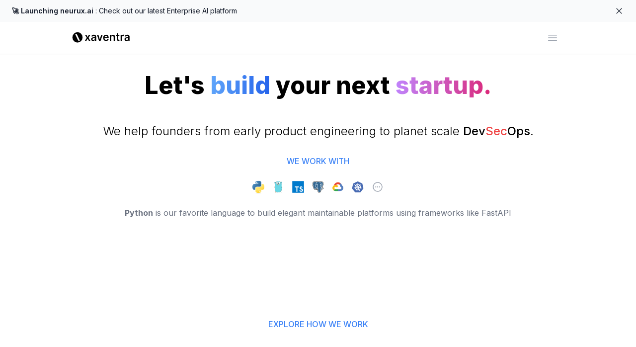

--- FILE ---
content_type: text/html; charset=utf-8
request_url: https://xaventra.com/
body_size: 9787
content:
<!DOCTYPE html><!--AHIXUsDq8DbwBbWAIiuJH--><html lang="en"><head><meta charset="utf-8"><style>:where(img){height:auto}</style><meta name="viewport" content="width=device-width,initial-scale=1"><link rel="preload" href="/_next/static/media/e4af272ccee01ff0-s.p.woff2" as="font" crossorigin="" type="font/woff2"><link rel="preload" as="image" href="/hero/python-original.svg"><link rel="preload" as="image" href="/hero/go-original.svg"><link rel="preload" as="image" href="/hero/typescript-original.svg"><link rel="preload" as="image" href="/hero/postgresql-original.svg"><link rel="preload" as="image" href="/hero/googlecloud-original.svg"><link rel="preload" as="image" href="/hero/kubernetes-original.svg"><link rel="preload" as="image" href="/hero/others-original.svg"><link rel="stylesheet" href="/_next/static/css/2f3b915373d978d8.css" data-precedence="next"><link rel="preload" as="script" fetchpriority="low" href="/_next/static/chunks/webpack-9bddcd9194c4bd16.js"><script src="/_next/static/chunks/4bd1b696-c023c6e3521b1417.js" async=""></script><script src="/_next/static/chunks/255-5d038f43a4c9d328.js" async=""></script><script src="/_next/static/chunks/main-app-e318ac43286a8847.js" async=""></script><script src="/_next/static/chunks/256-8af0276c5a05b401.js" async=""></script><script src="/_next/static/chunks/app/page-4c1562285e42caa3.js" async=""></script><script src="/_next/static/chunks/c16f53c3-b8b233f8702d885b.js" async=""></script><script src="/_next/static/chunks/619-ba102abea3e3d0e4.js" async=""></script><script src="/_next/static/chunks/791-7ab6adfdf035dba9.js" async=""></script><script src="/_next/static/chunks/239-c2117d3ee033cea8.js" async=""></script><script src="/_next/static/chunks/471-1f1eb4c1f27a81a8.js" async=""></script><script src="/_next/static/chunks/app/layout-9b7a129a2e51f8bc.js" async=""></script><link rel="preload" href="https://www.googletagmanager.com/gtag/js?id=G-SX6B5N1W91" as="script"><meta name="next-size-adjust" content=""><title>Xaventra - Let's build your next startup</title><meta name="description" content="Let's build your next startup"><link rel="icon" href="/favicon.ico" type="image/x-icon" sizes="48x48"><script src="/_next/static/chunks/polyfills-42372ed130431b0a.js" nomodule=""></script></head><body class="flex flex-col __className_f367f3 min-h-screen"><div hidden=""><!--$--><!--/$--></div><header class="backdrop-blur-lg backdrop-filter bg-opacity-30 shadow-sm sticky top-0 w-full z-10"><nav class="mx-auto px-4 max-w-5xl" data-headlessui-state=""><div class="h-16"><div class="flex items-center h-16"><div class="flex-none"><div class="flex items-center"><a class="transition-all duration-200 hover:scale-[1.02]" href="/"><img alt="Logo" width="120" height="35" decoding="async" data-nimg="1" style="color:#0000" src="/logo-black.svg.svg" fetchpriority="high"></a></div></div><div class="grow px-5"><div class="lg:flex hidden"><a class="font-medium duration-200 hover:scale-[1.02] items-center text-sm transition-all gap-1.5 hover:text-gray-900 inline-flex px-3 py-2 rounded-md text-gray-400" href="/services"><svg xmlns="http://www.w3.org/2000/svg" fill="none" viewBox="0 0 24 24" stroke-width="1.5" stroke="currentColor" aria-hidden="true" data-slot="icon" class="h-4 w-4"><path stroke-linecap="round" stroke-linejoin="round" d="m21 7.5-9-5.25L3 7.5m18 0-9 5.25m9-5.25v9l-9 5.25M3 7.5l9 5.25M3 7.5v9l9 5.25m0-9v9"></path></svg>Services</a><a class="font-medium duration-200 hover:scale-[1.02] items-center text-sm transition-all gap-1.5 hover:text-gray-900 inline-flex px-3 py-2 rounded-md text-gray-400" href="/blog"><svg xmlns="http://www.w3.org/2000/svg" fill="none" viewBox="0 0 24 24" stroke-width="1.5" stroke="currentColor" aria-hidden="true" data-slot="icon" class="h-4 w-4"><path stroke-linecap="round" stroke-linejoin="round" d="M12 7.5h1.5m-1.5 3h1.5m-7.5 3h7.5m-7.5 3h7.5m3-9h3.375c.621 0 1.125.504 1.125 1.125V18a2.25 2.25 0 0 1-2.25 2.25M16.5 7.5V18a2.25 2.25 0 0 0 2.25 2.25M16.5 7.5V4.875c0-.621-.504-1.125-1.125-1.125H4.125C3.504 3.75 3 4.254 3 4.875V18a2.25 2.25 0 0 0 2.25 2.25h13.5M6 7.5h3v3H6v-3Z"></path></svg>Blog</a><a class="font-medium duration-200 hover:scale-[1.02] items-center text-sm transition-all gap-1.5 hover:text-gray-900 inline-flex px-3 py-2 rounded-md text-gray-400" href="/newsletter"><svg xmlns="http://www.w3.org/2000/svg" fill="none" viewBox="0 0 24 24" stroke-width="1.5" stroke="currentColor" aria-hidden="true" data-slot="icon" class="h-4 w-4"><path stroke-linecap="round" stroke-linejoin="round" d="M9.813 15.904 9 18.75l-.813-2.846a4.5 4.5 0 0 0-3.09-3.09L2.25 12l2.846-.813a4.5 4.5 0 0 0 3.09-3.09L9 5.25l.813 2.846a4.5 4.5 0 0 0 3.09 3.09L15.75 12l-2.846.813a4.5 4.5 0 0 0-3.09 3.09ZM18.259 8.715 18 9.75l-.259-1.035a3.375 3.375 0 0 0-2.455-2.456L14.25 6l1.036-.259a3.375 3.375 0 0 0 2.455-2.456L18 2.25l.259 1.035a3.375 3.375 0 0 0 2.456 2.456L21.75 6l-1.035.259a3.375 3.375 0 0 0-2.456 2.456ZM16.894 20.567 16.5 21.75l-.394-1.183a2.25 2.25 0 0 0-1.423-1.423L13.5 18.75l1.183-.394a2.25 2.25 0 0 0 1.423-1.423l.394-1.183.394 1.183a2.25 2.25 0 0 0 1.423 1.423l1.183.394-1.183.394a2.25 2.25 0 0 0-1.423 1.423Z"></path></svg>Newsletter</a><a class="font-medium duration-200 hover:scale-[1.02] items-center text-sm transition-all gap-1.5 hover:text-gray-900 inline-flex px-3 py-2 rounded-md text-gray-400" target="_blank" rel="noopener noreferrer" href="https://app.dover.com/jobs/xaventra"><svg xmlns="http://www.w3.org/2000/svg" fill="none" viewBox="0 0 24 24" stroke-width="1.5" stroke="currentColor" aria-hidden="true" data-slot="icon" class="h-4 w-4"><path stroke-linecap="round" stroke-linejoin="round" d="M20.25 14.15v4.25c0 1.094-.787 2.036-1.872 2.18-2.087.277-4.216.42-6.378.42s-4.291-.143-6.378-.42c-1.085-.144-1.872-1.086-1.872-2.18v-4.25m16.5 0a2.18 2.18 0 0 0 .75-1.661V8.706c0-1.081-.768-2.015-1.837-2.175a48.114 48.114 0 0 0-3.413-.387m4.5 8.006c-.194.165-.42.295-.673.38A23.978 23.978 0 0 1 12 15.75c-2.648 0-5.195-.429-7.577-1.22a2.016 2.016 0 0 1-.673-.38m0 0A2.18 2.18 0 0 1 3 12.489V8.706c0-1.081.768-2.015 1.837-2.175a48.111 48.111 0 0 1 3.413-.387m7.5 0V5.25A2.25 2.25 0 0 0 13.5 3h-3a2.25 2.25 0 0 0-2.25 2.25v.894m7.5 0a48.667 48.667 0 0 0-7.5 0M12 12.75h.008v.008H12v-.008Z"></path></svg>Careers<svg xmlns="http://www.w3.org/2000/svg" fill="none" viewBox="0 0 24 24" stroke-width="1.5" stroke="currentColor" aria-hidden="true" data-slot="icon" class="h-3 w-3"><path stroke-linecap="round" stroke-linejoin="round" d="M13.5 6H5.25A2.25 2.25 0 0 0 3 8.25v10.5A2.25 2.25 0 0 0 5.25 21h10.5A2.25 2.25 0 0 0 18 18.75V10.5m-10.5 6L21 3m0 0h-5.25M21 3v5.25"></path></svg></a><a class="font-medium duration-200 hover:scale-[1.02] items-center text-sm transition-all gap-1.5 hover:text-gray-900 inline-flex px-3 py-2 rounded-md text-gray-400" href="/about"><svg xmlns="http://www.w3.org/2000/svg" fill="none" viewBox="0 0 24 24" stroke-width="1.5" stroke="currentColor" aria-hidden="true" data-slot="icon" class="h-4 w-4"><path stroke-linecap="round" stroke-linejoin="round" d="M3.75 21h16.5M4.5 3h15M5.25 3v18m13.5-18v18M9 6.75h1.5m-1.5 3h1.5m-1.5 3h1.5m3-6H15m-1.5 3H15m-1.5 3H15M9 21v-3.375c0-.621.504-1.125 1.125-1.125h3.75c.621 0 1.125.504 1.125 1.125V21"></path></svg>About</a></div></div><div class="flex items-center flex-none"><a class="font-medium duration-200 hover:scale-[1.02] items-center text-sm transition-all bg-black gap-2 hidden hover:bg-gray-800 md:flex px-6 py-2.5 rounded-lg text-white" href="https://cal.com/xaventra/30min" target="_blank"><svg xmlns="http://www.w3.org/2000/svg" fill="none" viewBox="0 0 24 24" stroke-width="1.5" stroke="currentColor" aria-hidden="true" data-slot="icon" class="h-4 w-4"><path stroke-linecap="round" stroke-linejoin="round" d="M20.25 8.511c.884.284 1.5 1.128 1.5 2.097v4.286c0 1.136-.847 2.1-1.98 2.193-.34.027-.68.052-1.02.072v3.091l-3-3c-1.354 0-2.694-.055-4.02-.163a2.115 2.115 0 0 1-.825-.242m9.345-8.334a2.126 2.126 0 0 0-.476-.095 48.64 48.64 0 0 0-8.048 0c-1.131.094-1.976 1.057-1.976 2.192v4.286c0 .837.46 1.58 1.155 1.951m9.345-8.334V6.637c0-1.621-1.152-3.026-2.76-3.235A48.455 48.455 0 0 0 11.25 3c-2.115 0-4.198.137-6.24.402-1.608.209-2.76 1.614-2.76 3.235v6.226c0 1.621 1.152 3.026 2.76 3.235.577.075 1.157.14 1.74.194V21l4.155-4.155"></path></svg>Get in touch</a><div data-headlessui-state=""><button class="false lg:hidden px-3 py-2" id="headlessui-menu-button-_R_7n3b_" type="button" aria-haspopup="menu" aria-expanded="false" data-headlessui-state=""><svg xmlns="http://www.w3.org/2000/svg" fill="none" viewBox="0 0 24 24" stroke-width="1.5" stroke="currentColor" aria-hidden="true" data-slot="icon" class="w-6 h-6 block text-gray-400"><path stroke-linecap="round" stroke-linejoin="round" d="M3.75 6.75h16.5M3.75 12h16.5m-16.5 5.25h16.5"></path></svg></button></div></div></div></div></nav></header><main class="mx-auto px-4 max-w-5xl container grow pb-8"><div><div class="flex justify-center flex-col items-center"><div class="flex flex-col md:my-20 my-10"><div class="text-center font-extrabold md:px-20 md:text-8xl px-10 text-5xl">Let's<!-- --> <span class="bg-gradient-to-r from-blue-400 to-blue-600 bg-clip-text text-transparent animate-fade-in-up inline-block opacity-0" style="animation-delay:.2s">build</span> <!-- -->your next<!-- --> <span class="bg-gradient-to-r to-pink-600 from-purple-400 bg-clip-text text-transparent animate-fade-in-up inline-block opacity-0" style="animation-delay:.4s">startup.</span></div></div><div class="flex flex-col font-light md:p-10 md:text-4xl p-3 text-2xl text-center"><div>We help founders from early product engineering to planet scale<!-- --> <span class="font-medium">Dev<span class="text-red-500">Sec</span>Ops</span>.</div></div><div class="flex justify-center flex-col my-5"><div class="h-[100px] mb-20"><div class="text-center font-medium text-blue-500">WE WORK WITH</div><div class="flex justify-center py-7"><img class="w-6 duration-500 hover:cursor-pointer md:mx-4 md:w-10 mx-2 stroke-red-100 transform transition scale-125" src="/hero/python-original.svg.svg" alt="python" fetchpriority="high" decoding="async"><img class="w-6 duration-500 hover:cursor-pointer md:mx-4 md:w-10 mx-2 stroke-red-100 transform transition" src="/hero/go-original.svg.svg" alt="go" fetchpriority="high" decoding="async"><img class="w-6 duration-500 hover:cursor-pointer md:mx-4 md:w-10 mx-2 stroke-red-100 transform transition" src="data:image/svg+xml,%3csvg xmlns='http://www.w3.org/2000/svg' viewBox='0 0 128 128'%3e%3cpath fill='white' d='M22.67 47h99.67v73.67H22.67z'/%3e%3cpath fill='%23007acc' d='M1.5 63.91v62.5h125v-125H1.5zm100.73-5a15.56 15.56 0 0 1 7.82 4.5 20.6 20.6 0 0 1 3 4c0 .16-5.4 3.81-8.69 5.85-.12.08-.6-.44-1.13-1.23a7.09 7.09 0 0 0-5.87-3.53c-3.79-.26-6.23 1.73-6.21 5a4.6 4.6 0 0 0 .54 2.34c.83 1.73 2.38 2.76 7.24 4.86 8.95 3.85 12.78 6.39 15.16 10 2.66 4 3.25 10.46 1.45 15.24-2 5.2-6.9 8.73-13.83 9.9a38.3 38.3 0 0 1-9.52-.1 23 23 0 0 1-12.72-6.63c-1.15-1.27-3.39-4.58-3.25-4.82a9 9 0 0 1 1.15-.73L82 101l3.59-2.08.75 1.11a16.8 16.8 0 0 0 4.74 4.54c4 2.1 9.46 1.81 12.16-.62a5.43 5.43 0 0 0 .69-6.92c-1-1.39-3-2.56-8.59-5-6.45-2.78-9.23-4.5-11.77-7.24a16.5 16.5 0 0 1-3.43-6.25 25 25 0 0 1-.22-8c1.33-6.23 6-10.58 12.82-11.87a31.7 31.7 0 0 1 9.49.26zm-29.34 5.24v5.12H56.66v46.23H45.15V69.26H28.88v-5a49 49 0 0 1 .12-5.17C29.08 59 39 59 51 59h21.83z' data-name='original'/%3e%3c/svg%3e" alt="typescript" fetchpriority="high"><img class="w-6 duration-500 hover:cursor-pointer md:mx-4 md:w-10 mx-2 stroke-red-100 transform transition" src="/hero/postgresql-original.svg.svg" alt="postgresql" fetchpriority="high" decoding="async"><img class="w-6 duration-500 hover:cursor-pointer md:mx-4 md:w-10 mx-2 stroke-red-100 transform transition" src="data:image/svg+xml,%3csvg xmlns='http://www.w3.org/2000/svg' viewBox='0 0 128 128'%3e%3cpath fill='%23ea4535' d='M80.6 40.3h.4l-.2-.2 14-14v-.3c-11.8-10.4-28.1-14-43.2-9.5S24.9 32.8 20.7 48c.2-.1.5-.2.8-.2 5.2-3.4 11.4-5.4 17.9-5.4 2.2 0 4.3.2 6.4.6.1-.1.2-.1.3-.1 9-9.9 24.2-11.1 34.6-2.6z'/%3e%3cpath fill='%23557ebf' d='M108.1 47.8c-2.3-8.5-7.1-16.2-13.8-22.1L80 39.9c6 4.9 9.5 12.3 9.3 20v2.5c16.9 0 16.9 25.2 0 25.2H63.9v20h-.1l.1.2h25.4c14.6.1 27.5-9.3 31.8-23.1s-1-28.8-13-36.9'/%3e%3cpath fill='%2336a852' d='M39 107.9h26.3V87.7H39c-1.9 0-3.7-.4-5.4-1.1l-15.2 14.6v.2c6 4.3 13.2 6.6 20.7 6.6z'/%3e%3cpath fill='%23f9bc15' d='M40.2 41.9c-14.9.1-28.1 9.3-32.9 22.8-4.8 13.6 0 28.5 11.8 37.3l15.6-14.9c-8.6-3.7-10.6-14.5-4-20.8 6.6-6.4 17.8-4.4 21.7 3.8L68 55.2C61.4 46.9 51.1 42 40.2 42.1z'/%3e%3c/svg%3e" alt="googlecloud" fetchpriority="high"><img class="w-6 duration-500 hover:cursor-pointer md:mx-4 md:w-10 mx-2 stroke-red-100 transform transition" src="/hero/kubernetes-original.svg.svg" alt="kubernetes" fetchpriority="high" decoding="async"><img class="w-6 duration-500 hover:cursor-pointer md:mx-4 md:w-10 mx-2 stroke-red-100 transform transition" src="data:image/svg+xml,%3csvg xmlns='http://www.w3.org/2000/svg' fill='none' viewBox='0 0 24 24' stroke-width='1.5' stroke='%239ca3af' class='w-6 h-6'%3e %3cpath stroke-linecap='round' stroke-linejoin='round' d='M8.625 12a.375.375 0 11-.75 0 .375.375 0 01.75 0zm0 0H8.25m4.125 0a.375.375 0 11-.75 0 .375.375 0 01.75 0zm0 0H12m4.125 0a.375.375 0 11-.75 0 .375.375 0 01.75 0zm0 0h-.375M21 12a9 9 0 11-18 0 9 9 0 0118 0z' /%3e %3c/svg%3e" alt="others" fetchpriority="high"></div><div class="text-center text-gray-500 font-normal"><div><div><b>Python</b> is our favorite language to build elegant maintainable platforms using frameworks like <i>FastAPI</i></div></div></div></div></div></div><div><div class="text-center font-medium text-blue-500 pt-32">EXPLORE HOW WE WORK</div><div class="pt-4"><div><div class="flex justify-center pt-10"><div class="blue blue"></div><div class="h-[100px] bg-gradient-to-b w-[4px] from-blue-50 to-blue-600"></div></div><div class="flex justify-center"><div class="bg-gradient-to-r from-blue-400 to-blue-600 text-2xl font-medium h-[50px] p-2 rounded-full text-center text-white w-[50px]">1</div></div><div class="flex justify-center pt-5"><div class="bg-gradient-to-r from-blue-400 to-blue-600 text-2xl bg-clip-text font-bold text-transparent">Plan</div></div></div><div><div class="text-center text-gray-800 font-bold md:text-4xl py-8 text-3xl">Strategic product planning</div><div class="text-center text-gray-800 py-4 text-lg">Transform your idea into a strategic MVP (Minimum Viable Product). We collaborate with you to understand your vision, target market, and goals, creating a clear roadmap to launch and scale your startup successfully.</div></div><div class="mx-auto px-4 gap-3 grid grid-cols-1 max-w-[1400px] md:grid-cols-3 py-6"><div class="bg-white p-4 rounded-xl"><div class="flex gap-6 items-start"><div class="bg-gradient-to-r from-blue-400 to-blue-600 flex-shrink-0 p-3 rounded-lg"><svg xmlns="http://www.w3.org/2000/svg" fill="none" viewBox="0 0 24 24" stroke-width="1.5" stroke="currentColor" aria-hidden="true" data-slot="icon" class="w-6 h-6 text-white"><path stroke-linecap="round" stroke-linejoin="round" d="M12 18v-5.25m0 0a6.01 6.01 0 0 0 1.5-.189m-1.5.189a6.01 6.01 0 0 1-1.5-.189m3.75 7.478a12.06 12.06 0 0 1-4.5 0m3.75 2.383a14.406 14.406 0 0 1-3 0M14.25 18v-.192c0-.983.658-1.823 1.508-2.316a7.5 7.5 0 1 0-7.517 0c.85.493 1.509 1.333 1.509 2.316V18"></path></svg></div><div class="flex-1"><h3 class="font-semibold text-xl text-gray-900">Validate your idea</h3><p class="leading-relaxed mt-3 text-base text-gray-600">We help you validate your business idea through market research and competitive analysis before building.</p></div></div></div><div class="bg-white p-4 rounded-xl"><div class="flex gap-6 items-start"><div class="bg-gradient-to-r from-blue-400 to-blue-600 flex-shrink-0 p-3 rounded-lg"><svg xmlns="http://www.w3.org/2000/svg" fill="none" viewBox="0 0 24 24" stroke-width="1.5" stroke="currentColor" aria-hidden="true" data-slot="icon" class="w-6 h-6 text-white"><path stroke-linecap="round" stroke-linejoin="round" d="M12 6v6h4.5m4.5 0a9 9 0 1 1-18 0 9 9 0 0 1 18 0Z"></path></svg></div><div class="flex-1"><h3 class="font-semibold text-xl text-gray-900">Speed to market</h3><p class="leading-relaxed mt-3 text-base text-gray-600">Get to market fast with a lean MVP strategy. We prioritize core features that deliver maximum value to your early users.</p></div></div></div><div class="bg-white p-4 rounded-xl"><div class="flex gap-6 items-start"><div class="bg-gradient-to-r from-blue-400 to-blue-600 flex-shrink-0 p-3 rounded-lg"><svg xmlns="http://www.w3.org/2000/svg" fill="none" viewBox="0 0 24 24" stroke-width="1.5" stroke="currentColor" aria-hidden="true" data-slot="icon" class="w-6 h-6 text-white"><path stroke-linecap="round" stroke-linejoin="round" d="M6.429 9.75 2.25 12l4.179 2.25m0-4.5 5.571 3 5.571-3m-11.142 0L2.25 7.5 12 2.25l9.75 5.25-4.179 2.25m0 0L21.75 12l-4.179 2.25m0 0 4.179 2.25L12 21.75 2.25 16.5l4.179-2.25m11.142 0-5.571 3-5.571-3"></path></svg></div><div class="flex-1"><h3 class="font-semibold text-xl text-gray-900">Battle-tested technology</h3><p class="leading-relaxed mt-3 text-base text-gray-600">Build on a solid foundation with proven open-source technologies. Our opinionated tech stack ensures scalability and long-term maintainability.</p></div></div></div></div></div><div class="pt-16"><div><div class="flex justify-center pt-10"><div class="pink purple"></div><div class="h-[100px] bg-gradient-to-b w-[4px] from-purple-50 to-pink-600"></div></div><div class="flex justify-center"><div class="bg-gradient-to-r to-pink-600 from-purple-400 text-2xl font-medium h-[50px] p-2 rounded-full text-center text-white w-[50px]">2</div></div><div class="flex justify-center pt-5"><div class="bg-gradient-to-r to-pink-600 from-purple-400 bg-clip-text text-transparent font-bold text-2xl">Iterate</div></div></div><div><div class="text-center text-gray-800 font-bold md:text-4xl py-8 text-3xl">Unlocking product/market fit</div><div class="text-center text-gray-800 py-4 text-lg">Achieve product-market fit through rapid iteration and data-driven decisions. We test, analyze, and refine your product based on real user feedback and market insights, continuously optimizing until you find the perfect fit.</div></div><div class="mx-auto px-4 gap-3 grid grid-cols-1 max-w-[1400px] md:grid-cols-3 py-6"><div class="bg-white p-4 rounded-xl"><div class="flex gap-6 items-start"><div class="bg-gradient-to-r rounded-lg flex-shrink-0 p-3 from-purple-400 to-pink-600"><svg xmlns="http://www.w3.org/2000/svg" fill="none" viewBox="0 0 24 24" stroke-width="1.5" stroke="currentColor" aria-hidden="true" data-slot="icon" class="w-6 h-6 text-white"><path stroke-linecap="round" stroke-linejoin="round" d="M9.75 3.104v5.714a2.25 2.25 0 0 1-.659 1.591L5 14.5M9.75 3.104c-.251.023-.501.05-.75.082m.75-.082a24.301 24.301 0 0 1 4.5 0m0 0v5.714c0 .597.237 1.17.659 1.591L19.8 15.3M14.25 3.104c.251.023.501.05.75.082M19.8 15.3l-1.57.393A9.065 9.065 0 0 1 12 15a9.065 9.065 0 0 0-6.23-.693L5 14.5m14.8.8 1.402 1.402c1.232 1.232.65 3.318-1.067 3.611A48.309 48.309 0 0 1 12 21c-2.773 0-5.491-.235-8.135-.687-1.718-.293-2.3-2.379-1.067-3.61L5 14.5"></path></svg></div><div class="flex-1"><h3 class="font-semibold text-xl text-gray-900">Experiment and learn</h3><p class="leading-relaxed mt-3 text-base text-gray-600">Run rapid experiments to validate assumptions. We help you test hypotheses quickly, learn from failures, and double down on what works.</p></div></div></div><div class="bg-white p-4 rounded-xl"><div class="flex gap-6 items-start"><div class="bg-gradient-to-r rounded-lg flex-shrink-0 p-3 from-purple-400 to-pink-600"><svg xmlns="http://www.w3.org/2000/svg" fill="none" viewBox="0 0 24 24" stroke-width="1.5" stroke="currentColor" aria-hidden="true" data-slot="icon" class="w-6 h-6 text-white"><path stroke-linecap="round" stroke-linejoin="round" d="M10.5 6a7.5 7.5 0 1 0 7.5 7.5h-7.5V6Z"></path><path stroke-linecap="round" stroke-linejoin="round" d="M13.5 10.5H21A7.5 7.5 0 0 0 13.5 3v7.5Z"></path></svg></div><div class="flex-1"><h3 class="font-semibold text-xl text-gray-900">Data-driven decisions</h3><p class="leading-relaxed mt-3 text-base text-gray-600">Make informed decisions backed by real metrics. We implement analytics and tracking to measure what matters, helping you pivot or persevere with confidence.</p></div></div></div><div class="bg-white p-4 rounded-xl"><div class="flex gap-6 items-start"><div class="bg-gradient-to-r rounded-lg flex-shrink-0 p-3 from-purple-400 to-pink-600"><svg xmlns="http://www.w3.org/2000/svg" fill="none" viewBox="0 0 24 24" stroke-width="1.5" stroke="currentColor" aria-hidden="true" data-slot="icon" class="w-6 h-6 text-white"><path stroke-linecap="round" stroke-linejoin="round" d="M16.023 9.348h4.992v-.001M2.985 19.644v-4.992m0 0h4.992m-4.993 0 3.181 3.183a8.25 8.25 0 0 0 13.803-3.7M4.031 9.865a8.25 8.25 0 0 1 13.803-3.7l3.181 3.182m0-4.991v4.99"></path></svg></div><div class="flex-1"><h3 class="font-semibold text-xl text-gray-900">Fast feedback loops</h3><p class="leading-relaxed mt-3 text-base text-gray-600">Ship features quickly and gather user feedback faster. We implement agile sprints and continuous deployment to accelerate your learning cycles.</p></div></div></div></div></div><div class="pt-16"><div><div class="flex justify-center pt-10"><div class="blue blue"></div><div class="h-[100px] bg-gradient-to-b w-[4px] from-blue-50 to-blue-600"></div></div><div class="flex justify-center"><div class="bg-gradient-to-r from-blue-400 to-blue-600 text-2xl font-medium h-[50px] p-2 rounded-full text-center text-white w-[50px]">3</div></div><div class="flex justify-center pt-5"><div class="bg-gradient-to-r from-blue-400 to-blue-600 text-2xl bg-clip-text font-bold text-transparent">Scale</div></div></div><div><div class="text-center text-gray-800 font-bold md:text-4xl py-8 text-3xl">Scale beyond boundaries</div><div class="text-center text-gray-800 py-4 text-lg">Scale confidently with enterprise-grade infrastructure and security. We implement DevSecOps best practices to ensure your product can handle rapid growth while maintaining performance and security.</div></div></div><div class="mx-auto px-4 gap-3 grid grid-cols-1 max-w-[1400px] md:grid-cols-3 py-6"><div class="bg-white p-4 rounded-xl"><div class="flex gap-6 items-start"><div class="bg-gradient-to-r from-blue-400 to-blue-600 flex-shrink-0 p-3 rounded-lg"><svg xmlns="http://www.w3.org/2000/svg" fill="none" viewBox="0 0 24 24" stroke-width="1.5" stroke="currentColor" aria-hidden="true" data-slot="icon" class="w-6 h-6 text-white"><path stroke-linecap="round" stroke-linejoin="round" d="M3.75 3v11.25A2.25 2.25 0 0 0 6 16.5h2.25M3.75 3h-1.5m1.5 0h16.5m0 0h1.5m-1.5 0v11.25A2.25 2.25 0 0 1 18 16.5h-2.25m-7.5 0h7.5m-7.5 0-1 3m8.5-3 1 3m0 0 .5 1.5m-.5-1.5h-9.5m0 0-.5 1.5m.75-9 3-3 2.148 2.148A12.061 12.061 0 0 1 16.5 7.605"></path></svg></div><div class="flex-1"><h3 class="font-semibold text-xl text-gray-900">Scale infrastructure on demand</h3><p class="leading-relaxed mt-3 text-base text-gray-600">Handle exponential user growth seamlessly. We architect and optimize your infrastructure to scale automatically as demand increases, ensuring zero downtime.</p></div></div></div><div class="bg-white p-4 rounded-xl"><div class="flex gap-6 items-start"><div class="bg-gradient-to-r from-blue-400 to-blue-600 flex-shrink-0 p-3 rounded-lg"><svg xmlns="http://www.w3.org/2000/svg" fill="none" viewBox="0 0 24 24" stroke-width="1.5" stroke="currentColor" aria-hidden="true" data-slot="icon" class="w-6 h-6 text-white"><path stroke-linecap="round" stroke-linejoin="round" d="M9 12.75 11.25 15 15 9.75m-3-7.036A11.959 11.959 0 0 1 3.598 6 11.99 11.99 0 0 0 3 9.749c0 5.592 3.824 10.29 9 11.623 5.176-1.332 9-6.03 9-11.622 0-1.31-.21-2.571-.598-3.751h-.152c-3.196 0-6.1-1.248-8.25-3.285Z"></path></svg></div><div class="flex-1"><h3 class="font-semibold text-xl text-gray-900">Enterprise-grade security</h3><p class="leading-relaxed mt-3 text-base text-gray-600">Protect your users and data with industry-standard security practices. We implement encryption, access controls, and compliance measures from day one.</p></div></div></div><div class="bg-white p-4 rounded-xl"><div class="flex gap-6 items-start"><div class="bg-gradient-to-r from-blue-400 to-blue-600 flex-shrink-0 p-3 rounded-lg"><svg xmlns="http://www.w3.org/2000/svg" fill="none" viewBox="0 0 24 24" stroke-width="1.5" stroke="currentColor" aria-hidden="true" data-slot="icon" class="w-6 h-6 text-white"><path stroke-linecap="round" stroke-linejoin="round" d="M11.42 15.17 17.25 21A2.652 2.652 0 0 0 21 17.25l-5.877-5.877M11.42 15.17l2.496-3.03c.317-.384.74-.626 1.208-.766M11.42 15.17l-4.655 5.653a2.548 2.548 0 1 1-3.586-3.586l6.837-5.63m5.108-.233c.55-.164 1.163-.188 1.743-.14a4.5 4.5 0 0 0 4.486-6.336l-3.276 3.277a3.004 3.004 0 0 1-2.25-2.25l3.276-3.276a4.5 4.5 0 0 0-6.336 4.486c.091 1.076-.071 2.264-.904 2.95l-.102.085m-1.745 1.437L5.909 7.5H4.5L2.25 3.75l1.5-1.5L7.5 4.5v1.409l4.26 4.26m-1.745 1.437 1.745-1.437m6.615 8.206L15.75 15.75M4.867 19.125h.008v.008h-.008v-.008Z"></path></svg></div><div class="flex-1"><h3 class="font-semibold text-xl text-gray-900">Proactive monitoring</h3><p class="leading-relaxed mt-3 text-base text-gray-600">Stay ahead of issues with 24/7 system monitoring and alerting. We detect and resolve potential problems before they impact your users, ensuring maximum uptime.</p></div></div></div></div></div><div class="text-center pb-24 pt-16"><div class="font-bold text-3xl pb-2">How can we help?</div><div class="pt-4 pb-8">Let's have a quick chat on google meet or contact us at<!-- --> <a class="font-medium" href="/cdn-cgi/l/email-protection#731b161f1f1c330b1205161d0701125d101c1e"><span class="__cf_email__" data-cfemail="e28a878e8e8da29a8394878c969083cc818d8f">[email&#160;protected]</span></a></div><a class="bg-gradient-to-r rounded-lg to-pink-600 duration-300 font-semibold from-purple-500 gap-3 hover:scale-105 hover:shadow-purple-500/60 hover:shadow-xl inline-flex items-center px-10 py-4 shadow-lg shadow-purple-500/50 text-white text-xl transition-all" href="https://cal.com/xaventra/30min" target="_blank"><svg xmlns="http://www.w3.org/2000/svg" fill="none" viewBox="0 0 24 24" stroke-width="1.5" stroke="currentColor" aria-hidden="true" data-slot="icon" class="w-6 h-6"><path stroke-linecap="round" stroke-linejoin="round" d="M20.25 8.511c.884.284 1.5 1.128 1.5 2.097v4.286c0 1.136-.847 2.1-1.98 2.193-.34.027-.68.052-1.02.072v3.091l-3-3c-1.354 0-2.694-.055-4.02-.163a2.115 2.115 0 0 1-.825-.242m9.345-8.334a2.126 2.126 0 0 0-.476-.095 48.64 48.64 0 0 0-8.048 0c-1.131.094-1.976 1.057-1.976 2.192v4.286c0 .837.46 1.58 1.155 1.951m9.345-8.334V6.637c0-1.621-1.152-3.026-2.76-3.235A48.455 48.455 0 0 0 11.25 3c-2.115 0-4.198.137-6.24.402-1.608.209-2.76 1.614-2.76 3.235v6.226c0 1.621 1.152 3.026 2.76 3.235.577.075 1.157.14 1.74.194V21l4.155-4.155"></path></svg>Get in touch</a></div></div><!--$--><!--/$--></main><footer class="bg-slate-50 border-slate-100 border-t-2 py-10"><div class="mx-auto px-4 max-w-5xl"><div class="pb-4"><div><img alt="Logo" loading="lazy" width="120" height="35" decoding="async" data-nimg="1" style="color:#0000" src="/logo-black.svg.svg"></div><div class="text-sm text-gray-500 py-3"><div>Level 26, East Tower, Echelon Square, World Trade Center,</div><div>Colombo 01</div><div>Sri Lanka</div></div><div class="text-sm"><a href="/cdn-cgi/l/email-protection#82eae7eeeeedc2fae3f4e7ecf6f0e3ace1edef" class="flex items-center"><svg xmlns="http://www.w3.org/2000/svg" fill="none" viewBox="0 0 24 24" stroke-width="1.5" stroke="currentColor" aria-hidden="true" data-slot="icon" class="h-4 w-4 me-1"><path stroke-linecap="round" stroke-linejoin="round" d="M16.5 12a4.5 4.5 0 1 1-9 0 4.5 4.5 0 0 1 9 0Zm0 0c0 1.657 1.007 3 2.25 3S21 13.657 21 12a9 9 0 1 0-2.636 6.364M16.5 12V8.25"></path></svg><span class="__cf_email__" data-cfemail="365e535a5a59764e574053584244571855595b">[email&#160;protected]</span></a></div><div class="text-sm"><a href="tel:+94112601647" class="flex items-center"><svg xmlns="http://www.w3.org/2000/svg" fill="none" viewBox="0 0 24 24" stroke-width="1.5" stroke="currentColor" aria-hidden="true" data-slot="icon" class="h-4 w-4 me-1"><path stroke-linecap="round" stroke-linejoin="round" d="M15.75 9V5.25A2.25 2.25 0 0 0 13.5 3h-6a2.25 2.25 0 0 0-2.25 2.25v13.5A2.25 2.25 0 0 0 7.5 21h6a2.25 2.25 0 0 0 2.25-2.25V15m3 0 3-3m0 0-3-3m3 3H9"></path></svg>+94112601647</a></div></div><div class="text-center text-gray-500 text-sm">© <!-- -->2026<!-- --> Xaventra (Pvt) Ltd.</div></div></footer><script data-cfasync="false" src="/cdn-cgi/scripts/5c5dd728/cloudflare-static/email-decode.min.js"></script><script src="/_next/static/chunks/webpack-9bddcd9194c4bd16.js" id="_R_" async=""></script><script>(self.__next_f=self.__next_f||[]).push([0])</script><script>self.__next_f.push([1,`1:"$Sreact.fragment"
3:I[1959,[],"ClientPageRoot"]
4:I[7476,["256","static/chunks/256-8af0276c5a05b401.js","974","static/chunks/app/page-4c1562285e42caa3.js"],"default"]
7:I[4431,[],"OutletBoundary"]
9:I[5278,[],"AsyncMetadataOutlet"]
b:I[4431,[],"ViewportBoundary"]
d:I[4431,[],"MetadataBoundary"]
e:"$Sreact.suspense"
10:I[7150,[],""]
:HL["/_next/static/media/e4af272ccee01ff0-s.p.woff2","font",{"crossOrigin":"","type":"font/woff2"}]
:HL["/_next/static/css/2f3b915373d978d8.css","style"]
`]);
</script><script>self.__next_f.push([1,`0:{"P":null,"b":"AHIXUsDq8DbwBbWAIiuJH","p":"","c":["",""],"i":false,"f":[[["",{"children":["__PAGE__",{}]},"$undefined","$undefined",true],["",["$","$1","c",{"children":[[["$","link","0",{"rel":"stylesheet","href":"/_next/static/css/2f3b915373d978d8.css","precedence":"next","crossOrigin":"$undefined","nonce":"$undefined"}]],["$","html",null,{"lang":"en","children":"$L2"}]]}],{"children":["__PAGE__",["$","$1","c",{"children":[["$","$L3",null,{"Component":"$4","searchParams":{},"params":{},"promises":["$@5","$@6"]}],null,["$","$L7",null,{"children":["$L8",["$","$L9",null,{"promise":"$@a"}]]}]]}],{},null,false]},null,false],["$","$1","h",{"children":[null,[["$","$Lb",null,{"children":"$Lc"}],["$","meta",null,{"name":"next-size-adjust","content":""}]],["$","$Ld",null,{"children":["$","div",null,{"hidden":true,"children":["$","$e",null,{"fallback":null,"children":"$Lf"}]}]}]]}],false]],"m":"$undefined","G":["$10",[]],"s":false,"S":true}
`]);
</script><script>self.__next_f.push([1,`5:{}
6:"$0:f:0:1:2:children:1:props:children:0:props:params"
`]);
</script><script>self.__next_f.push([1,`11:I[3809,["545","static/chunks/c16f53c3-b8b233f8702d885b.js","619","static/chunks/619-ba102abea3e3d0e4.js","791","static/chunks/791-7ab6adfdf035dba9.js","239","static/chunks/239-c2117d3ee033cea8.js","471","static/chunks/471-1f1eb4c1f27a81a8.js","177","static/chunks/app/layout-9b7a129a2e51f8bc.js"],"default"]
12:I[7765,["545","static/chunks/c16f53c3-b8b233f8702d885b.js","619","static/chunks/619-ba102abea3e3d0e4.js","791","static/chunks/791-7ab6adfdf035dba9.js","239","static/chunks/239-c2117d3ee033cea8.js","471","static/chunks/471-1f1eb4c1f27a81a8.js","177","static/chunks/app/layout-9b7a129a2e51f8bc.js"],"default"]
13:I[9766,[],""]
14:I[8924,[],""]
15:I[1356,["545","static/chunks/c16f53c3-b8b233f8702d885b.js","619","static/chunks/619-ba102abea3e3d0e4.js","791","static/chunks/791-7ab6adfdf035dba9.js","239","static/chunks/239-c2117d3ee033cea8.js","471","static/chunks/471-1f1eb4c1f27a81a8.js","177","static/chunks/app/layout-9b7a129a2e51f8bc.js"],"Image"]
16:I[1402,["545","static/chunks/c16f53c3-b8b233f8702d885b.js","619","static/chunks/619-ba102abea3e3d0e4.js","791","static/chunks/791-7ab6adfdf035dba9.js","239","static/chunks/239-c2117d3ee033cea8.js","471","static/chunks/471-1f1eb4c1f27a81a8.js","177","static/chunks/app/layout-9b7a129a2e51f8bc.js"],""]
`]);
</script><script>self.__next_f.push([1,`2:["$","$L11",null,{"formats":"$undefined","locale":"en","messages":{},"now":"$undefined","timeZone":"Asia/Colombo","children":["$","body",null,{"className":"__className_f367f3 flex min-h-screen flex-col","children":[["$","$L12",null,{}],["$","main",null,{"className":"container mx-auto max-w-5xl grow px-4 pb-8","children":["$","$L13",null,{"parallelRouterKey":"children","error":"$undefined","errorStyles":"$undefined","errorScripts":"$undefined","template":["$","$L14",null,{}],"templateStyles":"$undefined","templateScripts":"$undefined","notFound":[[["$","title",null,{"children":"404: This page could not be found."}],["$","div",null,{"style":{"fontFamily":"system-ui,\\"Segoe UI\\",Roboto,Helvetica,Arial,sans-serif,\\"Apple Color Emoji\\",\\"Segoe UI Emoji\\"","height":"100vh","textAlign":"center","display":"flex","flexDirection":"column","alignItems":"center","justifyContent":"center"},"children":["$","div",null,{"children":[["$","style",null,{"dangerouslySetInnerHTML":{"__html":"body{color:#000;background:#fff;margin:0}.next-error-h1{border-right:1px solid rgba(0,0,0,.3)}@media (prefers-color-scheme:dark){body{color:#fff;background:#000}.next-error-h1{border-right:1px solid rgba(255,255,255,.3)}}"}}],["$","h1",null,{"className":"next-error-h1","style":{"display":"inline-block","margin":"0 20px 0 0","padding":"0 23px 0 0","fontSize":24,"fontWeight":500,"verticalAlign":"top","lineHeight":"49px"},"children":404}],["$","div",null,{"style":{"display":"inline-block"},"children":["$","h2",null,{"style":{"fontSize":14,"fontWeight":400,"lineHeight":"49px","margin":0},"children":"This page could not be found."}]}]]}]}]],[]],"forbidden":"$undefined","unauthorized":"$undefined"}]}],["$","footer",null,{"className":"border-t-2 border-slate-100 bg-slate-50 py-10","children":["$","div",null,{"className":"mx-auto max-w-5xl px-4","children":[["$","div",null,{"className":"pb-4","children":[["$","div",null,{"children":["$","$L15",null,{"src":"/logo-black.svg","height":"35","width":"120","alt":"Logo"}]}],["$","div",null,{"className":"py-3 text-sm text-gray-500","children":[["$","div",null,{"children":"Level 26, East Tower, Echelon Square, World Trade Center,"}],["$","div",null,{"children":"Colombo 01"}],["$","div",null,{"children":"Sri Lanka"}]]}],["$","div",null,{"className":"text-sm","children":["$","a",null,{"href":"mailto:hello@xaventra.com","className":"flex items-center","children":[["$","svg",null,{"xmlns":"http://www.w3.org/2000/svg","fill":"none","viewBox":"0 0 24 24","strokeWidth":1.5,"stroke":"currentColor","aria-hidden":"true","data-slot":"icon","ref":"$undefined","aria-labelledby":"$undefined","className":"me-1 h-4 w-4","children":[null,["$","path",null,{"strokeLinecap":"round","strokeLinejoin":"round","d":"M16.5 12a4.5 4.5 0 1 1-9 0 4.5 4.5 0 0 1 9 0Zm0 0c0 1.657 1.007 3 2.25 3S21 13.657 21 12a9 9 0 1 0-2.636 6.364M16.5 12V8.25"}]]}],"hello@xaventra.com"]}]}],["$","div",null,{"className":"text-sm","children":["$","a",null,{"href":"tel:+94112601647","className":"flex items-center","children":[["$","svg",null,{"xmlns":"http://www.w3.org/2000/svg","fill":"none","viewBox":"0 0 24 24","strokeWidth":1.5,"stroke":"currentColor","aria-hidden":"true","data-slot":"icon","ref":"$undefined","aria-labelledby":"$undefined","className":"me-1 h-4 w-4","children":[null,["$","path",null,{"strokeLinecap":"round","strokeLinejoin":"round","d":"M15.75 9V5.25A2.25 2.25 0 0 0 13.5 3h-6a2.25 2.25 0 0 0-2.25 2.25v13.5A2.25 2.25 0 0 0 7.5 21h6a2.25 2.25 0 0 0 2.25-2.25V15m3 0 3-3m0 0-3-3m3 3H9"}]]}],"+94112601647"]}]}]]}],["$","div",null,{"className":"text-center text-sm text-gray-500","children":["\xA9 ",2026," Xaventra (Pvt) Ltd."]}]]}]}],["$","$L16",null,{"async":true,"src":"https://www.googletagmanager.com/gtag/js?id=G-SX6B5N1W91"}],["$","$L16",null,{"id":"gtag","children":"window.dataLayer = window.dataLayer || [];\\n\\t  function gtag(){dataLayer.push(arguments);}\\n\\t  gtag('js', new Date());\\n\\t  gtag('config', 'G-SX6B5N1W91');"}]]}]}]
`]);
</script><script>self.__next_f.push([1,`c:[["$","meta","0",{"charSet":"utf-8"}],["$","meta","1",{"name":"viewport","content":"width=device-width, initial-scale=1"}]]
8:null
`]);
</script><script>self.__next_f.push([1,`17:I[622,[],"IconMark"]
a:{"metadata":[["$","title","0",{"children":"Xaventra - Let's build your next startup"}],["$","meta","1",{"name":"description","content":"Let's build your next startup"}],["$","link","2",{"rel":"icon","href":"/favicon.ico","type":"image/x-icon","sizes":"48x48"}],["$","$L17","3",{}]],"error":null,"digest":"$undefined"}
`]);
</script><script>self.__next_f.push([1,`f:"$a:metadata"
`]);
</script><!-- Cloudflare Pages Analytics --><script defer src='https://static.cloudflareinsights.com/beacon.min.js' data-cf-beacon='{"token": "f828a3c58ac84c81930976d87f602136"}'></script><!-- Cloudflare Pages Analytics --></body></html>

--- FILE ---
content_type: image/svg+xml
request_url: https://xaventra.com/hero/python-original.svg
body_size: 544
content:
<svg xmlns="http://www.w3.org/2000/svg" viewBox="0 0 128 128"><linearGradient id="a" x1="70.252" x2="170.659" y1="1237.476" y2="1151.089" gradientTransform="matrix(.563 0 0 -.568 -29.215 707.817)" gradientUnits="userSpaceOnUse"><stop offset="0" stop-color="#5A9FD4"/><stop offset="1" stop-color="#306998"/></linearGradient><linearGradient id="b" x1="209.474" x2="173.62" y1="1098.811" y2="1149.537" gradientTransform="matrix(.563 0 0 -.568 -29.215 707.817)" gradientUnits="userSpaceOnUse"><stop offset="0" stop-color="#FFD43B"/><stop offset="1" stop-color="#FFE873"/></linearGradient><path fill="url(#a)" d="M63.391 1.988c-4.222.02-8.252.379-11.8 1.007-10.45 1.846-12.346 5.71-12.346 12.837v9.411h24.693v3.137H29.977c-7.176 0-13.46 4.313-15.426 12.521-2.268 9.405-2.368 15.275 0 25.096 1.755 7.311 5.947 12.519 13.124 12.519h8.491V67.234c0-8.151 7.051-15.34 15.426-15.34h24.665c6.866 0 12.346-5.654 12.346-12.548V15.833c0-6.693-5.646-11.72-12.346-12.837-4.244-.706-8.645-1.027-12.866-1.008M50.037 9.557c2.55 0 4.634 2.117 4.634 4.721 0 2.593-2.083 4.69-4.634 4.69-2.56 0-4.633-2.097-4.633-4.69-.001-2.604 2.073-4.721 4.633-4.721" transform="translate(0 10.26)"/><path fill="url(#b)" d="M91.682 28.38v10.966c0 8.5-7.208 15.655-15.426 15.655H51.591c-6.756 0-12.346 5.783-12.346 12.549v23.515c0 6.691 5.818 10.628 12.346 12.547 7.816 2.297 15.312 2.713 24.665 0 6.216-1.801 12.346-5.423 12.346-12.547v-9.412H63.938v-3.138h37.012c7.176 0 9.852-5.005 12.348-12.519 2.578-7.735 2.467-15.174 0-25.096-1.774-7.145-5.161-12.521-12.348-12.521h-9.268zM77.809 87.927c2.561 0 4.634 2.097 4.634 4.692 0 2.602-2.074 4.719-4.634 4.719-2.55 0-4.633-2.117-4.633-4.719 0-2.595 2.083-4.692 4.633-4.692" transform="translate(0 10.26)"/><radialGradient id="c" cx="1825.678" cy="444.45" r="26.743" gradientTransform="matrix(0 -.24 -1.055 0 532.979 557.576)" gradientUnits="userSpaceOnUse"><stop offset="0" stop-color="#B8B8B8" stop-opacity=".498"/><stop offset="1" stop-color="#7F7F7F" stop-opacity="0"/></radialGradient><path fill="url(#c)" d="M97.309 119.597c0 3.543-14.816 6.416-33.091 6.416-18.276 0-33.092-2.873-33.092-6.416s14.815-6.417 33.092-6.417c18.275 0 33.091 2.872 33.091 6.417" opacity=".444"/></svg>

--- FILE ---
content_type: image/svg+xml
request_url: https://xaventra.com/hero/postgresql-original.svg
body_size: 3665
content:
<svg xmlns="http://www.w3.org/2000/svg" viewBox="0 0 128 128"><path d="M93.809 92.112c.785-6.533.55-7.492 5.416-6.433l1.235.108c3.742.17 8.637-.602 11.513-1.938 6.191-2.873 9.861-7.668 3.758-6.409-13.924 2.873-14.881-1.842-14.881-1.842 14.703-21.815 20.849-49.508 15.543-56.287-14.47-18.489-39.517-9.746-39.936-9.52l-.134.025c-2.751-.571-5.83-.912-9.289-.968-6.301-.104-11.082 1.652-14.709 4.402 0 0-44.683-18.409-42.604 23.151.442 8.841 12.672 66.898 27.26 49.362 5.332-6.412 10.484-11.834 10.484-11.834 2.558 1.699 5.622 2.567 8.834 2.255l.249-.212c-.078.796-.044 1.575.099 2.497-3.757 4.199-2.653 4.936-10.166 6.482-7.602 1.566-3.136 4.355-.221 5.084 3.535.884 11.712 2.136 17.238-5.598l-.22.882c1.474 1.18 1.375 8.477 1.583 13.69.209 5.214.558 10.079 1.621 12.948s2.317 10.256 12.191 8.14c8.252-1.764 14.561-4.309 15.136-27.985"/><path d="M75.458 125.256c-4.367 0-7.211-1.689-8.938-3.32-2.607-2.46-3.641-5.629-4.259-7.522l-.267-.79c-1.244-3.358-1.666-8.193-1.916-14.419-.038-.935-.064-1.898-.093-2.919-.021-.747-.047-1.684-.085-2.664a18.8 18.8 0 0 1-4.962 1.568c-3.079.526-6.389.356-9.84-.507-2.435-.609-4.965-1.871-6.407-3.82-4.203 3.681-8.212 3.182-10.396 2.453-3.853-1.285-7.301-4.896-10.542-11.037-2.309-4.375-4.542-10.075-6.638-16.943-3.65-11.96-5.969-24.557-6.175-28.693C4.292 23.698 7.777 14.44 15.296 9.129 27.157.751 45.128 5.678 51.68 7.915c4.402-2.653 9.581-3.944 15.433-3.851 3.143.051 6.136.327 8.916.823 2.9-.912 8.628-2.221 15.185-2.139 12.081.144 22.092 4.852 28.949 13.615 4.894 6.252 2.474 19.381.597 26.651-2.642 10.226-7.271 21.102-12.957 30.57 1.544.011 3.781-.174 6.961-.831 6.274-1.295 8.109 2.069 8.607 3.575 1.995 6.042-6.677 10.608-9.382 11.864-3.466 1.609-9.117 2.589-13.745 2.377l-.202-.013-1.216-.107-.12 1.014-.116.991c-.311 11.999-2.025 19.598-5.552 24.619-3.697 5.264-8.835 6.739-13.361 7.709-1.544.33-2.947.474-4.219.474m-9.19-43.671c2.819 2.256 3.066 6.501 3.287 14.434.028.99.054 1.927.089 2.802.106 2.65.355 8.855 1.327 11.477.137.371.26.747.39 1.146 1.083 3.316 1.626 4.979 6.309 3.978 3.931-.843 5.952-1.599 7.534-3.851 2.299-3.274 3.585-9.86 3.821-19.575l4.783.116-4.75-.57.14-1.186c.455-3.91.783-6.734 3.396-8.602 2.097-1.498 4.486-1.353 6.389-1.01-2.091-1.58-2.669-3.433-2.823-4.193l-.399-1.965 1.121-1.663c6.457-9.58 11.781-21.354 14.609-32.304 2.906-11.251 2.02-17.226 1.134-18.356-11.729-14.987-32.068-8.799-34.192-8.097l-.359.194-1.8.335-.922-.191c-2.542-.528-5.366-.82-8.393-.869-4.756-.08-8.593 1.044-11.739 3.431l-2.183 1.655-2.533-1.043c-5.412-2.213-21.308-6.662-29.696-.721-4.656 3.298-6.777 9.76-6.305 19.207.156 3.119 2.275 14.926 5.771 26.377 4.831 15.825 9.221 21.082 11.054 21.693.32.108 1.15-.537 1.976-1.529a271 271 0 0 1 10.694-12.07l2.77-2.915 3.349 2.225c1.35.897 2.839 1.406 4.368 1.502l7.987-6.812-1.157 11.808c-.026.265-.039.626.065 1.296l.348 2.238-1.51 1.688-.174.196 4.388 2.025z"/><path fill="#336791" d="M115.731 77.44c-13.925 2.873-14.882-1.842-14.882-1.842 14.703-21.816 20.849-49.51 15.545-56.287C101.924.823 76.875 9.566 76.457 9.793l-.135.024c-2.751-.571-5.83-.911-9.291-.967-6.301-.103-11.08 1.652-14.707 4.402 0 0-44.684-18.408-42.606 23.151.442 8.842 12.672 66.899 27.26 49.363 5.332-6.412 10.483-11.834 10.483-11.834 2.559 1.699 5.622 2.567 8.833 2.255l.25-.212c-.078.796-.042 1.575.1 2.497-3.758 4.199-2.654 4.936-10.167 6.482-7.602 1.566-3.136 4.355-.22 5.084 3.534.884 11.712 2.136 17.237-5.598l-.221.882c1.473 1.18 2.507 7.672 2.334 13.557s-.29 9.926.871 13.082c1.16 3.156 2.316 10.256 12.192 8.14 8.252-1.768 12.528-6.351 13.124-13.995.422-5.435 1.377-4.631 1.438-9.49l.767-2.3c.884-7.367.14-9.743 5.225-8.638l1.235.108c3.742.17 8.639-.602 11.514-1.938 6.19-2.871 9.861-7.667 3.758-6.408"/><path fill="#fff" d="M75.957 122.307c-8.232 0-10.84-6.519-11.907-9.185-1.562-3.907-1.899-19.069-1.551-31.503a1.59 1.59 0 0 1 1.64-1.55 1.594 1.594 0 0 1 1.55 1.639c-.401 14.341.168 27.337 1.324 30.229 1.804 4.509 4.54 8.453 12.275 6.796 7.343-1.575 10.093-4.359 11.318-11.46.94-5.449 2.799-20.951 3.028-24.01a1.593 1.593 0 0 1 1.71-1.472 1.597 1.597 0 0 1 1.472 1.71c-.239 3.185-2.089 18.657-3.065 24.315-1.446 8.387-5.185 12.191-13.794 14.037-1.463.313-2.792.453-4 .454M31.321 90.466a6.7 6.7 0 0 1-2.116-.35c-5.347-1.784-10.44-10.492-15.138-25.885-3.576-11.717-5.842-23.947-6.041-27.922-.589-11.784 2.445-20.121 9.02-24.778 13.007-9.216 34.888-.44 35.813-.062a1.596 1.596 0 0 1-1.207 2.955c-.211-.086-21.193-8.492-32.768-.285-5.622 3.986-8.203 11.392-7.672 22.011.167 3.349 2.284 15.285 5.906 27.149 4.194 13.742 8.967 22.413 13.096 23.79.648.216 2.62.873 5.439-2.517A245 245 0 0 1 45.88 73.046a1.596 1.596 0 0 1 2.304 2.208c-.048.05-4.847 5.067-10.077 11.359-2.477 2.979-4.851 3.853-6.786 3.853m69.429-13.445a1.596 1.596 0 0 1-1.322-2.487c14.863-22.055 20.08-48.704 15.612-54.414-5.624-7.186-13.565-10.939-23.604-11.156-7.433-.16-13.341 1.738-14.307 2.069l-.243.099c-.971.305-1.716-.227-1.997-.849a1.6 1.6 0 0 1 .631-2.025c.046-.027.192-.089.429-.176l-.021.006.021-.007c1.641-.601 7.639-2.4 15.068-2.315 11.108.118 20.284 4.401 26.534 12.388 2.957 3.779 2.964 12.485.019 23.887-3.002 11.625-8.651 24.118-15.497 34.277-.306.457-.81.703-1.323.703m.76 10.21c-2.538 0-4.813-.358-6.175-1.174-1.4-.839-1.667-1.979-1.702-2.584-.382-6.71 3.32-7.878 5.208-8.411-.263-.398-.637-.866-1.024-1.349-1.101-1.376-2.609-3.26-3.771-6.078-.182-.44-.752-1.463-1.412-2.648-3.579-6.418-11.026-19.773-6.242-26.612 2.214-3.165 6.623-4.411 13.119-3.716C97.6 28.837 88.5 10.625 66.907 10.271c-6.494-.108-11.82 1.889-15.822 5.93-8.96 9.049-8.636 25.422-8.631 25.586a1.595 1.595 0 1 1-3.19.084c-.02-.727-.354-17.909 9.554-27.916C53.455 9.272 59.559 6.96 66.96 7.081c13.814.227 22.706 7.25 27.732 13.101 5.479 6.377 8.165 13.411 8.386 15.759.165 1.746-1.088 2.095-1.341 2.147l-.576.013c-6.375-1.021-10.465-.312-12.156 2.104-3.639 5.201 3.406 17.834 6.414 23.229.768 1.376 1.322 2.371 1.576 2.985.988 2.396 2.277 4.006 3.312 5.3.911 1.138 1.7 2.125 1.982 3.283.131.23 1.99 2.98 13.021.703 2.765-.57 4.423-.083 4.93 1.45.997 3.015-4.597 6.532-7.694 7.97-2.775 1.29-7.204 2.106-11.036 2.106m-4.696-4.021c.35.353 2.101.962 5.727.806 3.224-.138 6.624-.839 8.664-1.786 2.609-1.212 4.351-2.567 5.253-3.492l-.5.092c-7.053 1.456-12.042 1.262-14.828-.577a6 6 0 0 1-.54-.401c-.302.119-.581.197-.78.253-1.58.443-3.214.902-2.996 5.105m-45.562 8.915c-1.752 0-3.596-.239-5.479-.71-1.951-.488-5.24-1.957-5.19-4.37.057-2.707 3.994-3.519 5.476-3.824 5.354-1.103 5.703-1.545 7.376-3.67.488-.619 1.095-1.39 1.923-2.314 1.229-1.376 2.572-2.073 3.992-2.073.989 0 1.8.335 2.336.558 1.708.708 3.133 2.42 3.719 4.467.529 1.847.276 3.625-.71 5.006-3.237 4.533-7.886 6.93-13.443 6.93m-7.222-4.943c.481.372 1.445.869 2.518 1.137 1.631.408 3.213.615 4.705.615 4.546 0 8.196-1.882 10.847-5.594.553-.774.387-1.757.239-2.274-.31-1.083-1.08-2.068-1.873-2.397-.43-.178-.787-.314-1.115-.314-.176 0-.712 0-1.614 1.009a41 41 0 0 0-1.794 2.162c-2.084 2.646-3.039 3.544-9.239 4.821-1.513.31-2.289.626-2.674.835m12.269-7.36a1.596 1.596 0 0 1-1.575-1.354 8 8 0 0 1-.08-.799c-4.064-.076-7.985-1.82-10.962-4.926-3.764-3.927-5.477-9.368-4.699-14.927.845-6.037.529-11.366.359-14.229-.047-.796-.081-1.371-.079-1.769.003-.505.013-1.844 4.489-4.113 1.592-.807 4.784-2.215 8.271-2.576 5.777-.597 9.585 1.976 10.725 7.246 3.077 14.228.244 20.521-1.825 25.117-.385.856-.749 1.664-1.04 2.447l-.257.69c-1.093 2.931-2.038 5.463-1.748 7.354a1.595 1.595 0 0 1-1.335 1.819zM42.464 42.26l.062 1.139c.176 2.974.504 8.508-.384 14.86-.641 4.585.759 9.06 3.843 12.276 2.437 2.542 5.644 3.945 8.94 3.945h.068c.369-1.555.982-3.197 1.642-4.966l.255-.686c.329-.884.714-1.74 1.122-2.646 1.991-4.424 4.47-9.931 1.615-23.132-.565-2.615-1.936-4.128-4.189-4.627-4.628-1.022-11.525 2.459-12.974 3.837m9.63-.677c-.08.564 1.033 2.07 2.485 2.271 1.449.203 2.689-.975 2.768-1.539s-1.033-1.186-2.485-1.388-2.691.092-2.768.656m2.818 2.826-.407-.028c-.9-.125-1.81-.692-2.433-1.518-.219-.29-.576-.852-.505-1.354.101-.736.999-1.177 2.4-1.177.313 0 .639.023.967.069.766.106 1.477.327 2.002.62.91.508.977 1.075.936 1.368-.112.813-1.405 2.02-2.96 2.02m-2.289-2.732c.045.348.907 1.496 2.029 1.651l.261.018c1.036 0 1.81-.815 1.901-1.082-.096-.182-.762-.634-2.025-.81a6 6 0 0 0-.821-.059c-.812 0-1.243.183-1.345.282m43.605-1.245c.079.564-1.033 2.07-2.484 2.272-1.45.202-2.691-.975-2.771-1.539-.076-.564 1.036-1.187 2.486-1.388 1.45-.203 2.689.092 2.769.655m-2.819 2.56c-1.396 0-2.601-1.086-2.7-1.791-.115-.846 1.278-1.489 2.712-1.688.316-.044.629-.066.93-.066 1.238 0 2.058.363 2.14.949.053.379-.238.964-.739 1.492-.331.347-1.026.948-1.973 1.079zm.943-3.013q-.416 0-.856.061c-1.441.201-2.301.779-2.259 1.089.048.341.968 1.332 2.173 1.332l.297-.021c.787-.109 1.378-.623 1.66-.919.443-.465.619-.903.598-1.052-.028-.198-.56-.49-1.613-.49m3.965 32.843a1.594 1.594 0 0 1-1.324-2.483c3.398-5.075 2.776-10.25 2.175-15.255-.257-2.132-.521-4.337-.453-6.453.07-2.177.347-3.973.614-5.71.317-2.058.617-4.002.493-6.31a1.595 1.595 0 1 1 3.186-.172c.142 2.638-.197 4.838-.525 6.967-.253 1.643-.515 3.342-.578 5.327-.061 1.874.178 3.864.431 5.97.64 5.322 1.365 11.354-2.691 17.411a1.6 1.6 0 0 1-1.328.708"/></svg>

--- FILE ---
content_type: application/javascript
request_url: https://xaventra.com/_next/static/chunks/791-7ab6adfdf035dba9.js
body_size: 14700
content:
"use strict";(self.webpackChunk_N_E=self.webpackChunk_N_E||[]).push([[791],{3791:(Nt,qe,ne)=>{ne.d(qe,{Dk:()=>dt,kc:()=>At,c3:()=>_t});var v,R,x,Te,ae,j,U,k=ne(2115),He=function(t,r){return(He=Object.setPrototypeOf||{__proto__:[]}instanceof Array&&function(i,e){i.__proto__=e}||function(i,e){for(var s in e)Object.prototype.hasOwnProperty.call(e,s)&&(i[s]=e[s])})(t,r)};function J(t,r){if(typeof r!="function"&&r!==null)throw TypeError("Class extends value "+String(r)+" is not a constructor or null");function i(){this.constructor=t}He(t,r),t.prototype=r===null?Object.create(r):(i.prototype=r.prototype,new i)}var S=function(){return(S=Object.assign||function(t){for(var r,i=1,e=arguments.length;i<e;i++)for(var s in r=arguments[i])Object.prototype.hasOwnProperty.call(r,s)&&(t[s]=r[s]);return t}).apply(this,arguments)};function he(t,r,i){if(i||arguments.length==2)for(var e,s=0,o=r.length;s<o;s++)!e&&s in r||(e||(e=Array.prototype.slice.call(r,0,s)),e[s]=r[s]);return t.concat(e||Array.prototype.slice.call(r))}function $(t,r){var i=r&&r.cache?r.cache:et,e=r&&r.serializer?r.serializer:Je;return(r&&r.strategy?r.strategy:function(s,o){var h,n,p=s.length===1?de:ve;return h=o.cache.create(),n=o.serializer,p.bind(this,s,h,n)})(t,{cache:i,serializer:e})}function de(t,r,i,e){var s=e==null||typeof e=="number"||typeof e=="boolean"?e:i(e),o=r.get(s);return o===void 0&&(o=t.call(this,e),r.set(s,o)),o}function ve(t,r,i){var e=Array.prototype.slice.call(arguments,3),s=i(e),o=r.get(s);return o===void 0&&(o=t.apply(this,e),r.set(s,o)),o}typeof SuppressedError=="function"&&SuppressedError;var Je=function(){return JSON.stringify(arguments)},$e=function(){function t(){this.cache=Object.create(null)}return t.prototype.get=function(r){return this.cache[r]},t.prototype.set=function(r,i){this.cache[r]=i},t}(),et={create:function(){return new $e}},ee={variadic:function(t,r){var i,e;return i=r.cache.create(),e=r.serializer,ve.bind(this,t,i,e)},monadic:function(t,r){var i,e;return i=r.cache.create(),e=r.serializer,de.bind(this,t,i,e)}};function _e(t){return t.type===R.literal}function Ae(t){return t.type===R.number}function Be(t){return t.type===R.date}function Se(t){return t.type===R.time}function Ne(t){return t.type===R.select}function Ie(t){return t.type===R.plural}function Le(t){return t.type===R.tag}function Pe(t){return!!(t&&typeof t=="object"&&t.type===x.number)}function ue(t){return!!(t&&typeof t=="object"&&t.type===x.dateTime)}(function(t){t[t.EXPECT_ARGUMENT_CLOSING_BRACE=1]="EXPECT_ARGUMENT_CLOSING_BRACE",t[t.EMPTY_ARGUMENT=2]="EMPTY_ARGUMENT",t[t.MALFORMED_ARGUMENT=3]="MALFORMED_ARGUMENT",t[t.EXPECT_ARGUMENT_TYPE=4]="EXPECT_ARGUMENT_TYPE",t[t.INVALID_ARGUMENT_TYPE=5]="INVALID_ARGUMENT_TYPE",t[t.EXPECT_ARGUMENT_STYLE=6]="EXPECT_ARGUMENT_STYLE",t[t.INVALID_NUMBER_SKELETON=7]="INVALID_NUMBER_SKELETON",t[t.INVALID_DATE_TIME_SKELETON=8]="INVALID_DATE_TIME_SKELETON",t[t.EXPECT_NUMBER_SKELETON=9]="EXPECT_NUMBER_SKELETON",t[t.EXPECT_DATE_TIME_SKELETON=10]="EXPECT_DATE_TIME_SKELETON",t[t.UNCLOSED_QUOTE_IN_ARGUMENT_STYLE=11]="UNCLOSED_QUOTE_IN_ARGUMENT_STYLE",t[t.EXPECT_SELECT_ARGUMENT_OPTIONS=12]="EXPECT_SELECT_ARGUMENT_OPTIONS",t[t.EXPECT_PLURAL_ARGUMENT_OFFSET_VALUE=13]="EXPECT_PLURAL_ARGUMENT_OFFSET_VALUE",t[t.INVALID_PLURAL_ARGUMENT_OFFSET_VALUE=14]="INVALID_PLURAL_ARGUMENT_OFFSET_VALUE",t[t.EXPECT_SELECT_ARGUMENT_SELECTOR=15]="EXPECT_SELECT_ARGUMENT_SELECTOR",t[t.EXPECT_PLURAL_ARGUMENT_SELECTOR=16]="EXPECT_PLURAL_ARGUMENT_SELECTOR",t[t.EXPECT_SELECT_ARGUMENT_SELECTOR_FRAGMENT=17]="EXPECT_SELECT_ARGUMENT_SELECTOR_FRAGMENT",t[t.EXPECT_PLURAL_ARGUMENT_SELECTOR_FRAGMENT=18]="EXPECT_PLURAL_ARGUMENT_SELECTOR_FRAGMENT",t[t.INVALID_PLURAL_ARGUMENT_SELECTOR=19]="INVALID_PLURAL_ARGUMENT_SELECTOR",t[t.DUPLICATE_PLURAL_ARGUMENT_SELECTOR=20]="DUPLICATE_PLURAL_ARGUMENT_SELECTOR",t[t.DUPLICATE_SELECT_ARGUMENT_SELECTOR=21]="DUPLICATE_SELECT_ARGUMENT_SELECTOR",t[t.MISSING_OTHER_CLAUSE=22]="MISSING_OTHER_CLAUSE",t[t.INVALID_TAG=23]="INVALID_TAG",t[t.INVALID_TAG_NAME=25]="INVALID_TAG_NAME",t[t.UNMATCHED_CLOSING_TAG=26]="UNMATCHED_CLOSING_TAG",t[t.UNCLOSED_TAG=27]="UNCLOSED_TAG"})(v||(v={})),function(t){t[t.literal=0]="literal",t[t.argument=1]="argument",t[t.number=2]="number",t[t.date=3]="date",t[t.time=4]="time",t[t.select=5]="select",t[t.plural=6]="plural",t[t.pound=7]="pound",t[t.tag=8]="tag"}(R||(R={})),function(t){t[t.number=0]="number",t[t.dateTime=1]="dateTime"}(x||(x={}));var Me=/[ \xA0\u1680\u2000-\u200A\u202F\u205F\u3000]/,tt=/(?:[Eec]{1,6}|G{1,5}|[Qq]{1,5}|(?:[yYur]+|U{1,5})|[ML]{1,5}|d{1,2}|D{1,3}|F{1}|[abB]{1,5}|[hkHK]{1,2}|w{1,2}|W{1}|m{1,2}|s{1,2}|[zZOvVxX]{1,4})(?=([^']*'[^']*')*[^']*$)/g,rt=/[\t-\r \x85\u200E\u200F\u2028\u2029]/i,Re=/^\.(?:(0+)(\*)?|(#+)|(0+)(#+))$/g,Ce=/^(@+)?(\+|#+)?[rs]?$/g,it=/(\*)(0+)|(#+)(0+)|(0+)/g,Oe=/^(0+)$/;function Ge(t){var r={};return t[t.length-1]==="r"?r.roundingPriority="morePrecision":t[t.length-1]==="s"&&(r.roundingPriority="lessPrecision"),t.replace(Ce,function(i,e,s){return typeof s!="string"?(r.minimumSignificantDigits=e.length,r.maximumSignificantDigits=e.length):s==="+"?r.minimumSignificantDigits=e.length:e[0]==="#"?r.maximumSignificantDigits=e.length:(r.minimumSignificantDigits=e.length,r.maximumSignificantDigits=e.length+(typeof s=="string"?s.length:0)),""}),r}function Ue(t){switch(t){case"sign-auto":return{signDisplay:"auto"};case"sign-accounting":case"()":return{currencySign:"accounting"};case"sign-always":case"+!":return{signDisplay:"always"};case"sign-accounting-always":case"()!":return{signDisplay:"always",currencySign:"accounting"};case"sign-except-zero":case"+?":return{signDisplay:"exceptZero"};case"sign-accounting-except-zero":case"()?":return{signDisplay:"exceptZero",currencySign:"accounting"};case"sign-never":case"+_":return{signDisplay:"never"}}}function we(t){var r=Ue(t);return r||{}}var te={"001":["H","h"],419:["h","H","hB","hb"],AC:["H","h","hb","hB"],AD:["H","hB"],AE:["h","hB","hb","H"],AF:["H","hb","hB","h"],AG:["h","hb","H","hB"],AI:["H","h","hb","hB"],AL:["h","H","hB"],AM:["H","hB"],AO:["H","hB"],AR:["h","H","hB","hb"],AS:["h","H"],AT:["H","hB"],AU:["h","hb","H","hB"],AW:["H","hB"],AX:["H"],AZ:["H","hB","h"],BA:["H","hB","h"],BB:["h","hb","H","hB"],BD:["h","hB","H"],BE:["H","hB"],BF:["H","hB"],BG:["H","hB","h"],BH:["h","hB","hb","H"],BI:["H","h"],BJ:["H","hB"],BL:["H","hB"],BM:["h","hb","H","hB"],BN:["hb","hB","h","H"],BO:["h","H","hB","hb"],BQ:["H"],BR:["H","hB"],BS:["h","hb","H","hB"],BT:["h","H"],BW:["H","h","hb","hB"],BY:["H","h"],BZ:["H","h","hb","hB"],CA:["h","hb","H","hB"],CC:["H","h","hb","hB"],CD:["hB","H"],CF:["H","h","hB"],CG:["H","hB"],CH:["H","hB","h"],CI:["H","hB"],CK:["H","h","hb","hB"],CL:["h","H","hB","hb"],CM:["H","h","hB"],CN:["H","hB","hb","h"],CO:["h","H","hB","hb"],CP:["H"],CR:["h","H","hB","hb"],CU:["h","H","hB","hb"],CV:["H","hB"],CW:["H","hB"],CX:["H","h","hb","hB"],CY:["h","H","hb","hB"],CZ:["H"],DE:["H","hB"],DG:["H","h","hb","hB"],DJ:["h","H"],DK:["H"],DM:["h","hb","H","hB"],DO:["h","H","hB","hb"],DZ:["h","hB","hb","H"],EA:["H","h","hB","hb"],EC:["h","H","hB","hb"],EE:["H","hB"],EG:["h","hB","hb","H"],EH:["h","hB","hb","H"],ER:["h","H"],ES:["H","hB","h","hb"],ET:["hB","hb","h","H"],FI:["H"],FJ:["h","hb","H","hB"],FK:["H","h","hb","hB"],FM:["h","hb","H","hB"],FO:["H","h"],FR:["H","hB"],GA:["H","hB"],GB:["H","h","hb","hB"],GD:["h","hb","H","hB"],GE:["H","hB","h"],GF:["H","hB"],GG:["H","h","hb","hB"],GH:["h","H"],GI:["H","h","hb","hB"],GL:["H","h"],GM:["h","hb","H","hB"],GN:["H","hB"],GP:["H","hB"],GQ:["H","hB","h","hb"],GR:["h","H","hb","hB"],GT:["h","H","hB","hb"],GU:["h","hb","H","hB"],GW:["H","hB"],GY:["h","hb","H","hB"],HK:["h","hB","hb","H"],HN:["h","H","hB","hb"],HR:["H","hB"],HU:["H","h"],IC:["H","h","hB","hb"],ID:["H"],IE:["H","h","hb","hB"],IL:["H","hB"],IM:["H","h","hb","hB"],IN:["h","H"],IO:["H","h","hb","hB"],IQ:["h","hB","hb","H"],IR:["hB","H"],IS:["H"],IT:["H","hB"],JE:["H","h","hb","hB"],JM:["h","hb","H","hB"],JO:["h","hB","hb","H"],JP:["H","K","h"],KE:["hB","hb","H","h"],KG:["H","h","hB","hb"],KH:["hB","h","H","hb"],KI:["h","hb","H","hB"],KM:["H","h","hB","hb"],KN:["h","hb","H","hB"],KP:["h","H","hB","hb"],KR:["h","H","hB","hb"],KW:["h","hB","hb","H"],KY:["h","hb","H","hB"],KZ:["H","hB"],LA:["H","hb","hB","h"],LB:["h","hB","hb","H"],LC:["h","hb","H","hB"],LI:["H","hB","h"],LK:["H","h","hB","hb"],LR:["h","hb","H","hB"],LS:["h","H"],LT:["H","h","hb","hB"],LU:["H","h","hB"],LV:["H","hB","hb","h"],LY:["h","hB","hb","H"],MA:["H","h","hB","hb"],MC:["H","hB"],MD:["H","hB"],ME:["H","hB","h"],MF:["H","hB"],MG:["H","h"],MH:["h","hb","H","hB"],MK:["H","h","hb","hB"],ML:["H"],MM:["hB","hb","H","h"],MN:["H","h","hb","hB"],MO:["h","hB","hb","H"],MP:["h","hb","H","hB"],MQ:["H","hB"],MR:["h","hB","hb","H"],MS:["H","h","hb","hB"],MT:["H","h"],MU:["H","h"],MV:["H","h"],MW:["h","hb","H","hB"],MX:["h","H","hB","hb"],MY:["hb","hB","h","H"],MZ:["H","hB"],NA:["h","H","hB","hb"],NC:["H","hB"],NE:["H"],NF:["H","h","hb","hB"],NG:["H","h","hb","hB"],NI:["h","H","hB","hb"],NL:["H","hB"],NO:["H","h"],NP:["H","h","hB"],NR:["H","h","hb","hB"],NU:["H","h","hb","hB"],NZ:["h","hb","H","hB"],OM:["h","hB","hb","H"],PA:["h","H","hB","hb"],PE:["h","H","hB","hb"],PF:["H","h","hB"],PG:["h","H"],PH:["h","hB","hb","H"],PK:["h","hB","H"],PL:["H","h"],PM:["H","hB"],PN:["H","h","hb","hB"],PR:["h","H","hB","hb"],PS:["h","hB","hb","H"],PT:["H","hB"],PW:["h","H"],PY:["h","H","hB","hb"],QA:["h","hB","hb","H"],RE:["H","hB"],RO:["H","hB"],RS:["H","hB","h"],RU:["H"],RW:["H","h"],SA:["h","hB","hb","H"],SB:["h","hb","H","hB"],SC:["H","h","hB"],SD:["h","hB","hb","H"],SE:["H"],SG:["h","hb","H","hB"],SH:["H","h","hb","hB"],SI:["H","hB"],SJ:["H"],SK:["H"],SL:["h","hb","H","hB"],SM:["H","h","hB"],SN:["H","h","hB"],SO:["h","H"],SR:["H","hB"],SS:["h","hb","H","hB"],ST:["H","hB"],SV:["h","H","hB","hb"],SX:["H","h","hb","hB"],SY:["h","hB","hb","H"],SZ:["h","hb","H","hB"],TA:["H","h","hb","hB"],TC:["h","hb","H","hB"],TD:["h","H","hB"],TF:["H","h","hB"],TG:["H","hB"],TH:["H","h"],TJ:["H","h"],TL:["H","hB","hb","h"],TM:["H","h"],TN:["h","hB","hb","H"],TO:["h","H"],TR:["H","hB"],TT:["h","hb","H","hB"],TW:["hB","hb","h","H"],TZ:["hB","hb","H","h"],UA:["H","hB","h"],UG:["hB","hb","H","h"],UM:["h","hb","H","hB"],US:["h","hb","H","hB"],UY:["h","H","hB","hb"],UZ:["H","hB","h"],VA:["H","h","hB"],VC:["h","hb","H","hB"],VE:["h","H","hB","hb"],VG:["h","hb","H","hB"],VI:["h","hb","H","hB"],VN:["H","h"],VU:["h","H"],WF:["H","hB"],WS:["h","H"],XK:["H","hB","h"],YE:["h","hB","hb","H"],YT:["H","hB"],ZA:["H","h","hb","hB"],ZM:["h","hb","H","hB"],ZW:["H","h"],"af-ZA":["H","h","hB","hb"],"ar-001":["h","hB","hb","H"],"ca-ES":["H","h","hB"],"en-001":["h","hb","H","hB"],"en-HK":["h","hb","H","hB"],"en-IL":["H","h","hb","hB"],"en-MY":["h","hb","H","hB"],"es-BR":["H","h","hB","hb"],"es-ES":["H","h","hB","hb"],"es-GQ":["H","h","hB","hb"],"fr-CA":["H","h","hB"],"gl-ES":["H","h","hB"],"gu-IN":["hB","hb","h","H"],"hi-IN":["hB","h","H"],"it-CH":["H","h","hB"],"it-IT":["H","h","hB"],"kn-IN":["hB","h","H"],"ml-IN":["hB","h","H"],"mr-IN":["hB","hb","h","H"],"pa-IN":["hB","hb","h","H"],"ta-IN":["hB","h","hb","H"],"te-IN":["hB","h","H"],"zu-ZA":["H","hB","hb","h"]},ot=new RegExp("^".concat(Me.source,"*")),st=new RegExp("".concat(Me.source,"*$"));function A(t,r){return{start:t,end:r}}var nt=!!String.prototype.startsWith&&"_a".startsWith("a",1),at=!!String.fromCodePoint,ht=!!Object.fromEntries,ut=!!String.prototype.codePointAt,ct=!!String.prototype.trimStart,lt=!!String.prototype.trimEnd,ft=Number.isSafeInteger?Number.isSafeInteger:function(t){return typeof t=="number"&&isFinite(t)&&Math.floor(t)===t&&9007199254740991>=Math.abs(t)},ce=!0;try{ce=((Te=Ve("([^\\p{White_Space}\\p{Pattern_Syntax}]*)","yu").exec("a"))==null?void 0:Te[0])==="a"}catch{ce=!1}var De=nt?function(t,r,i){return t.startsWith(r,i)}:function(t,r,i){return t.slice(i,i+r.length)===r},le=at?String.fromCodePoint:function(){for(var t,r=[],i=0;i<arguments.length;i++)r[i]=arguments[i];for(var e="",s=r.length,o=0;s>o;){if((t=r[o++])>1114111)throw RangeError(t+" is not a valid code point");e+=t<65536?String.fromCharCode(t):String.fromCharCode(((t-=65536)>>10)+55296,t%1024+56320)}return e},Fe=ht?Object.fromEntries:function(t){for(var r={},i=0;i<t.length;i++){var e=t[i],s=e[0],o=e[1];r[s]=o}return r},ke=ut?function(t,r){return t.codePointAt(r)}:function(t,r){var i,e=t.length;if(!(r<0)&&!(r>=e)){var s=t.charCodeAt(r);return s<55296||s>56319||r+1===e||(i=t.charCodeAt(r+1))<56320||i>57343?s:(s-55296<<10)+(i-56320)+65536}},mt=ct?function(t){return t.trimStart()}:function(t){return t.replace(ot,"")},pt=lt?function(t){return t.trimEnd()}:function(t){return t.replace(st,"")};function Ve(t,r){return new RegExp(t,r)}if(ce){var Ke=Ve("([^\\p{White_Space}\\p{Pattern_Syntax}]*)","yu");ae=function(t,r){var i;return Ke.lastIndex=r,(i=Ke.exec(t)[1])!=null?i:""}}else ae=function(t,r){for(var i=[];;){var e,s=ke(t,r);if(s===void 0||Xe(s)||(e=s)>=33&&e<=35||e===36||e>=37&&e<=39||e===40||e===41||e===42||e===43||e===44||e===45||e>=46&&e<=47||e>=58&&e<=59||e>=60&&e<=62||e>=63&&e<=64||e===91||e===92||e===93||e===94||e===96||e===123||e===124||e===125||e===126||e===161||e>=162&&e<=165||e===166||e===167||e===169||e===171||e===172||e===174||e===176||e===177||e===182||e===187||e===191||e===215||e===247||e>=8208&&e<=8213||e>=8214&&e<=8215||e===8216||e===8217||e===8218||e>=8219&&e<=8220||e===8221||e===8222||e===8223||e>=8224&&e<=8231||e>=8240&&e<=8248||e===8249||e===8250||e>=8251&&e<=8254||e>=8257&&e<=8259||e===8260||e===8261||e===8262||e>=8263&&e<=8273||e===8274||e===8275||e>=8277&&e<=8286||e>=8592&&e<=8596||e>=8597&&e<=8601||e>=8602&&e<=8603||e>=8604&&e<=8607||e===8608||e>=8609&&e<=8610||e===8611||e>=8612&&e<=8613||e===8614||e>=8615&&e<=8621||e===8622||e>=8623&&e<=8653||e>=8654&&e<=8655||e>=8656&&e<=8657||e===8658||e===8659||e===8660||e>=8661&&e<=8691||e>=8692&&e<=8959||e>=8960&&e<=8967||e===8968||e===8969||e===8970||e===8971||e>=8972&&e<=8991||e>=8992&&e<=8993||e>=8994&&e<=9e3||e===9001||e===9002||e>=9003&&e<=9083||e===9084||e>=9085&&e<=9114||e>=9115&&e<=9139||e>=9140&&e<=9179||e>=9180&&e<=9185||e>=9186&&e<=9254||e>=9255&&e<=9279||e>=9280&&e<=9290||e>=9291&&e<=9311||e>=9472&&e<=9654||e===9655||e>=9656&&e<=9664||e===9665||e>=9666&&e<=9719||e>=9720&&e<=9727||e>=9728&&e<=9838||e===9839||e>=9840&&e<=10087||e===10088||e===10089||e===10090||e===10091||e===10092||e===10093||e===10094||e===10095||e===10096||e===10097||e===10098||e===10099||e===10100||e===10101||e>=10132&&e<=10175||e>=10176&&e<=10180||e===10181||e===10182||e>=10183&&e<=10213||e===10214||e===10215||e===10216||e===10217||e===10218||e===10219||e===10220||e===10221||e===10222||e===10223||e>=10224&&e<=10239||e>=10240&&e<=10495||e>=10496&&e<=10626||e===10627||e===10628||e===10629||e===10630||e===10631||e===10632||e===10633||e===10634||e===10635||e===10636||e===10637||e===10638||e===10639||e===10640||e===10641||e===10642||e===10643||e===10644||e===10645||e===10646||e===10647||e===10648||e>=10649&&e<=10711||e===10712||e===10713||e===10714||e===10715||e>=10716&&e<=10747||e===10748||e===10749||e>=10750&&e<=11007||e>=11008&&e<=11055||e>=11056&&e<=11076||e>=11077&&e<=11078||e>=11079&&e<=11084||e>=11085&&e<=11123||e>=11124&&e<=11125||e>=11126&&e<=11157||e===11158||e>=11159&&e<=11263||e>=11776&&e<=11777||e===11778||e===11779||e===11780||e===11781||e>=11782&&e<=11784||e===11785||e===11786||e===11787||e===11788||e===11789||e>=11790&&e<=11798||e===11799||e>=11800&&e<=11801||e===11802||e===11803||e===11804||e===11805||e>=11806&&e<=11807||e===11808||e===11809||e===11810||e===11811||e===11812||e===11813||e===11814||e===11815||e===11816||e===11817||e>=11818&&e<=11822||e===11823||e>=11824&&e<=11833||e>=11834&&e<=11835||e>=11836&&e<=11839||e===11840||e===11841||e===11842||e>=11843&&e<=11855||e>=11856&&e<=11857||e===11858||e>=11859&&e<=11903||e>=12289&&e<=12291||e===12296||e===12297||e===12298||e===12299||e===12300||e===12301||e===12302||e===12303||e===12304||e===12305||e>=12306&&e<=12307||e===12308||e===12309||e===12310||e===12311||e===12312||e===12313||e===12314||e===12315||e===12316||e===12317||e>=12318&&e<=12319||e===12320||e===12336||e===64830||e===64831||e>=65093&&e<=65094)break;i.push(s),r+=s>=65536?2:1}return le.apply(void 0,i)};var Et=function(){function t(r,i){i===void 0&&(i={}),this.message=r,this.position={offset:0,line:1,column:1},this.ignoreTag=!!i.ignoreTag,this.locale=i.locale,this.requiresOtherClause=!!i.requiresOtherClause,this.shouldParseSkeletons=!!i.shouldParseSkeletons}return t.prototype.parse=function(){if(this.offset()!==0)throw Error("parser can only be used once");return this.parseMessage(0,"",!1)},t.prototype.parseMessage=function(r,i,e){for(var s=[];!this.isEOF();){var o=this.char();if(o===123){var h=this.parseArgument(r,e);if(h.err)return h;s.push(h.val)}else{if(o===125&&r>0)break;if(o===35&&(i==="plural"||i==="selectordinal")){var n=this.clonePosition();this.bump(),s.push({type:R.pound,location:A(n,this.clonePosition())})}else if(o!==60||this.ignoreTag||this.peek()!==47)if(o===60&&!this.ignoreTag&&fe(this.peek()||0)){var h=this.parseTag(r,i);if(h.err)return h;s.push(h.val)}else{var h=this.parseLiteral(r,i);if(h.err)return h;s.push(h.val)}else{if(e)break;return this.error(v.UNMATCHED_CLOSING_TAG,A(this.clonePosition(),this.clonePosition()))}}}return{val:s,err:null}},t.prototype.parseTag=function(r,i){var e=this.clonePosition();this.bump();var s=this.parseTagName();if(this.bumpSpace(),this.bumpIf("/>"))return{val:{type:R.literal,value:"<".concat(s,"/>"),location:A(e,this.clonePosition())},err:null};if(!this.bumpIf(">"))return this.error(v.INVALID_TAG,A(e,this.clonePosition()));var o=this.parseMessage(r+1,i,!0);if(o.err)return o;var h=o.val,n=this.clonePosition();if(!this.bumpIf("</"))return this.error(v.UNCLOSED_TAG,A(e,this.clonePosition()));if(this.isEOF()||!fe(this.char()))return this.error(v.INVALID_TAG,A(n,this.clonePosition()));var p=this.clonePosition();return s!==this.parseTagName()?this.error(v.UNMATCHED_CLOSING_TAG,A(p,this.clonePosition())):(this.bumpSpace(),this.bumpIf(">")?{val:{type:R.tag,value:s,children:h,location:A(e,this.clonePosition())},err:null}:this.error(v.INVALID_TAG,A(n,this.clonePosition())))},t.prototype.parseTagName=function(){var r,i=this.offset();for(this.bump();!this.isEOF()&&((r=this.char())===45||r===46||r>=48&&r<=57||r===95||r>=97&&r<=122||r>=65&&r<=90||r==183||r>=192&&r<=214||r>=216&&r<=246||r>=248&&r<=893||r>=895&&r<=8191||r>=8204&&r<=8205||r>=8255&&r<=8256||r>=8304&&r<=8591||r>=11264&&r<=12271||r>=12289&&r<=55295||r>=63744&&r<=64975||r>=65008&&r<=65533||r>=65536&&r<=983039);)this.bump();return this.message.slice(i,this.offset())},t.prototype.parseLiteral=function(r,i){for(var e=this.clonePosition(),s="";;){var o=this.tryParseQuote(i);if(o){s+=o;continue}var h=this.tryParseUnquoted(r,i);if(h){s+=h;continue}var n=this.tryParseLeftAngleBracket();if(n){s+=n;continue}break}var p=A(e,this.clonePosition());return{val:{type:R.literal,value:s,location:p},err:null}},t.prototype.tryParseLeftAngleBracket=function(){var r;return this.isEOF()||this.char()!==60||!this.ignoreTag&&(fe(r=this.peek()||0)||r===47)?null:(this.bump(),"<")},t.prototype.tryParseQuote=function(r){if(this.isEOF()||this.char()!==39)return null;switch(this.peek()){case 39:return this.bump(),this.bump(),"'";case 123:case 60:case 62:case 125:break;case 35:if(r==="plural"||r==="selectordinal")break;return null;default:return null}this.bump();var i=[this.char()];for(this.bump();!this.isEOF();){var e=this.char();if(e===39)if(this.peek()===39)i.push(39),this.bump();else{this.bump();break}else i.push(e);this.bump()}return le.apply(void 0,i)},t.prototype.tryParseUnquoted=function(r,i){if(this.isEOF())return null;var e=this.char();return e===60||e===123||e===35&&(i==="plural"||i==="selectordinal")||e===125&&r>0?null:(this.bump(),le(e))},t.prototype.parseArgument=function(r,i){var e=this.clonePosition();if(this.bump(),this.bumpSpace(),this.isEOF())return this.error(v.EXPECT_ARGUMENT_CLOSING_BRACE,A(e,this.clonePosition()));if(this.char()===125)return this.bump(),this.error(v.EMPTY_ARGUMENT,A(e,this.clonePosition()));var s=this.parseIdentifierIfPossible().value;if(!s)return this.error(v.MALFORMED_ARGUMENT,A(e,this.clonePosition()));if(this.bumpSpace(),this.isEOF())return this.error(v.EXPECT_ARGUMENT_CLOSING_BRACE,A(e,this.clonePosition()));switch(this.char()){case 125:return this.bump(),{val:{type:R.argument,value:s,location:A(e,this.clonePosition())},err:null};case 44:return this.bump(),this.bumpSpace(),this.isEOF()?this.error(v.EXPECT_ARGUMENT_CLOSING_BRACE,A(e,this.clonePosition())):this.parseArgumentOptions(r,i,s,e);default:return this.error(v.MALFORMED_ARGUMENT,A(e,this.clonePosition()))}},t.prototype.parseIdentifierIfPossible=function(){var r=this.clonePosition(),i=this.offset(),e=ae(this.message,i),s=i+e.length;return this.bumpTo(s),{value:e,location:A(r,this.clonePosition())}},t.prototype.parseArgumentOptions=function(r,i,e,s){var o,h=this.clonePosition(),n=this.parseIdentifierIfPossible().value,p=this.clonePosition();switch(n){case"":return this.error(v.EXPECT_ARGUMENT_TYPE,A(h,p));case"number":case"date":case"time":this.bumpSpace();var H=null;if(this.bumpIf(",")){this.bumpSpace();var f=this.clonePosition(),a=this.parseSimpleArgStyleIfPossible();if(a.err)return a;var u=pt(a.val);if(u.length===0)return this.error(v.EXPECT_ARGUMENT_STYLE,A(this.clonePosition(),this.clonePosition()));H={style:u,styleLocation:A(f,this.clonePosition())}}var c=this.tryParseArgumentClose(s);if(c.err)return c;var l=A(s,this.clonePosition());if(H&&De(H?.style,"::",0)){var E=mt(H.style.slice(2));if(n==="number"){var a=this.parseNumberSkeletonFromString(E,H.styleLocation);return a.err?a:{val:{type:R.number,value:e,location:l,style:a.val},err:null}}if(E.length===0)return this.error(v.EXPECT_DATE_TIME_SKELETON,l);var m,L=E;this.locale&&(L=function(B,T){for(var P="",G=0;G<B.length;G++){var N=B.charAt(G);if(N==="j"){for(var M=0;G+1<B.length&&B.charAt(G+1)===N;)M++,G++;var V=1+(1&M),C=M<2?1:3+(M>>1),D=function(F){var z,I=F.hourCycle;if(I===void 0&&F.hourCycles&&F.hourCycles.length&&(I=F.hourCycles[0]),I)switch(I){case"h24":return"k";case"h23":return"H";case"h12":return"h";case"h11":return"K";default:throw Error("Invalid hourCycle")}var K=F.language;return K!=="root"&&(z=F.maximize().region),(te[z||""]||te[K||""]||te["".concat(K,"-001")]||te["001"])[0]}(T);for((D=="H"||D=="k")&&(C=0);C-- >0;)P+="a";for(;V-- >0;)P=D+P}else N==="J"?P+="H":P+=N}return P}(E,this.locale));var u={type:x.dateTime,pattern:L,location:H.styleLocation,parsedOptions:this.shouldParseSkeletons?(m={},L.replace(tt,function(B){var T=B.length;switch(B[0]){case"G":m.era=T===4?"long":T===5?"narrow":"short";break;case"y":m.year=T===2?"2-digit":"numeric";break;case"Y":case"u":case"U":case"r":throw RangeError("`Y/u/U/r` (year) patterns are not supported, use `y` instead");case"q":case"Q":throw RangeError("`q/Q` (quarter) patterns are not supported");case"M":case"L":m.month=["numeric","2-digit","short","long","narrow"][T-1];break;case"w":case"W":throw RangeError("`w/W` (week) patterns are not supported");case"d":m.day=["numeric","2-digit"][T-1];break;case"D":case"F":case"g":throw RangeError("`D/F/g` (day) patterns are not supported, use `d` instead");case"E":m.weekday=T===4?"long":T===5?"narrow":"short";break;case"e":if(T<4)throw RangeError("`e..eee` (weekday) patterns are not supported");m.weekday=["short","long","narrow","short"][T-4];break;case"c":if(T<4)throw RangeError("`c..ccc` (weekday) patterns are not supported");m.weekday=["short","long","narrow","short"][T-4];break;case"a":m.hour12=!0;break;case"b":case"B":throw RangeError("`b/B` (period) patterns are not supported, use `a` instead");case"h":m.hourCycle="h12",m.hour=["numeric","2-digit"][T-1];break;case"H":m.hourCycle="h23",m.hour=["numeric","2-digit"][T-1];break;case"K":m.hourCycle="h11",m.hour=["numeric","2-digit"][T-1];break;case"k":m.hourCycle="h24",m.hour=["numeric","2-digit"][T-1];break;case"j":case"J":case"C":throw RangeError("`j/J/C` (hour) patterns are not supported, use `h/H/K/k` instead");case"m":m.minute=["numeric","2-digit"][T-1];break;case"s":m.second=["numeric","2-digit"][T-1];break;case"S":case"A":throw RangeError("`S/A` (second) patterns are not supported, use `s` instead");case"z":m.timeZoneName=T<4?"short":"long";break;case"Z":case"O":case"v":case"V":case"X":case"x":throw RangeError("`Z/O/v/V/X/x` (timeZone) patterns are not supported, use `z` instead")}return""}),m):{}};return{val:{type:n==="date"?R.date:R.time,value:e,location:l,style:u},err:null}}return{val:{type:n==="number"?R.number:n==="date"?R.date:R.time,value:e,location:l,style:(o=H?.style)!=null?o:null},err:null};case"plural":case"selectordinal":case"select":var b=this.clonePosition();if(this.bumpSpace(),!this.bumpIf(","))return this.error(v.EXPECT_SELECT_ARGUMENT_OPTIONS,A(b,S({},b)));this.bumpSpace();var d=this.parseIdentifierIfPossible(),g=0;if(n!=="select"&&d.value==="offset"){if(!this.bumpIf(":"))return this.error(v.EXPECT_PLURAL_ARGUMENT_OFFSET_VALUE,A(this.clonePosition(),this.clonePosition()));this.bumpSpace();var a=this.tryParseDecimalInteger(v.EXPECT_PLURAL_ARGUMENT_OFFSET_VALUE,v.INVALID_PLURAL_ARGUMENT_OFFSET_VALUE);if(a.err)return a;this.bumpSpace(),d=this.parseIdentifierIfPossible(),g=a.val}var y=this.tryParsePluralOrSelectOptions(r,n,i,d);if(y.err)return y;var c=this.tryParseArgumentClose(s);if(c.err)return c;var O=A(s,this.clonePosition());return n==="select"?{val:{type:R.select,value:e,options:Fe(y.val),location:O},err:null}:{val:{type:R.plural,value:e,options:Fe(y.val),offset:g,pluralType:n==="plural"?"cardinal":"ordinal",location:O},err:null};default:return this.error(v.INVALID_ARGUMENT_TYPE,A(h,p))}},t.prototype.tryParseArgumentClose=function(r){return this.isEOF()||this.char()!==125?this.error(v.EXPECT_ARGUMENT_CLOSING_BRACE,A(r,this.clonePosition())):(this.bump(),{val:!0,err:null})},t.prototype.parseSimpleArgStyleIfPossible=function(){for(var r=0,i=this.clonePosition();!this.isEOF();)switch(this.char()){case 39:this.bump();var e=this.clonePosition();if(!this.bumpUntil("'"))return this.error(v.UNCLOSED_QUOTE_IN_ARGUMENT_STYLE,A(e,this.clonePosition()));this.bump();break;case 123:r+=1,this.bump();break;case 125:if(!(r>0))return{val:this.message.slice(i.offset,this.offset()),err:null};r-=1;break;default:this.bump()}return{val:this.message.slice(i.offset,this.offset()),err:null}},t.prototype.parseNumberSkeletonFromString=function(r,i){var e=[];try{e=function(s){if(s.length===0)throw Error("Number skeleton cannot be empty");for(var o=s.split(rt).filter(function(u){return u.length>0}),h=[],n=0;n<o.length;n++){var p=o[n].split("/");if(p.length===0)throw Error("Invalid number skeleton");for(var H=p[0],f=p.slice(1),a=0;a<f.length;a++)if(f[a].length===0)throw Error("Invalid number skeleton");h.push({stem:H,options:f})}return h}(r)}catch{return this.error(v.INVALID_NUMBER_SKELETON,i)}return{val:{type:x.number,tokens:e,location:i,parsedOptions:this.shouldParseSkeletons?function(s){for(var o={},h=0;h<s.length;h++){var n=s[h];switch(n.stem){case"percent":case"%":o.style="percent";continue;case"%x100":o.style="percent",o.scale=100;continue;case"currency":o.style="currency",o.currency=n.options[0];continue;case"group-off":case",_":o.useGrouping=!1;continue;case"precision-integer":case".":o.maximumFractionDigits=0;continue;case"measure-unit":case"unit":o.style="unit",o.unit=n.options[0].replace(/^(.*?)-/,"");continue;case"compact-short":case"K":o.notation="compact",o.compactDisplay="short";continue;case"compact-long":case"KK":o.notation="compact",o.compactDisplay="long";continue;case"scientific":o=S(S(S({},o),{notation:"scientific"}),n.options.reduce(function(a,u){return S(S({},a),we(u))},{}));continue;case"engineering":o=S(S(S({},o),{notation:"engineering"}),n.options.reduce(function(a,u){return S(S({},a),we(u))},{}));continue;case"notation-simple":o.notation="standard";continue;case"unit-width-narrow":o.currencyDisplay="narrowSymbol",o.unitDisplay="narrow";continue;case"unit-width-short":o.currencyDisplay="code",o.unitDisplay="short";continue;case"unit-width-full-name":o.currencyDisplay="name",o.unitDisplay="long";continue;case"unit-width-iso-code":o.currencyDisplay="symbol";continue;case"scale":o.scale=parseFloat(n.options[0]);continue;case"rounding-mode-floor":o.roundingMode="floor";continue;case"rounding-mode-ceiling":o.roundingMode="ceil";continue;case"rounding-mode-down":o.roundingMode="trunc";continue;case"rounding-mode-up":o.roundingMode="expand";continue;case"rounding-mode-half-even":o.roundingMode="halfEven";continue;case"rounding-mode-half-down":o.roundingMode="halfTrunc";continue;case"rounding-mode-half-up":o.roundingMode="halfExpand";continue;case"integer-width":if(n.options.length>1)throw RangeError("integer-width stems only accept a single optional option");n.options[0].replace(it,function(a,u,l,E,m,L){if(u)o.minimumIntegerDigits=l.length;else{if(E&&m)throw Error("We currently do not support maximum integer digits");if(L)throw Error("We currently do not support exact integer digits")}return""});continue}if(Oe.test(n.stem)){o.minimumIntegerDigits=n.stem.length;continue}if(Re.test(n.stem)){if(n.options.length>1)throw RangeError("Fraction-precision stems only accept a single optional option");n.stem.replace(Re,function(a,u,l,E,m,L){return l==="*"?o.minimumFractionDigits=u.length:E&&E[0]==="#"?o.maximumFractionDigits=E.length:m&&L?(o.minimumFractionDigits=m.length,o.maximumFractionDigits=m.length+L.length):(o.minimumFractionDigits=u.length,o.maximumFractionDigits=u.length),""});var p=n.options[0];p==="w"?o=S(S({},o),{trailingZeroDisplay:"stripIfInteger"}):p&&(o=S(S({},o),Ge(p)));continue}if(Ce.test(n.stem)){o=S(S({},o),Ge(n.stem));continue}var H=Ue(n.stem);H&&(o=S(S({},o),H));var f=function(a){var u;if(a[0]==="E"&&a[1]==="E"?(u={notation:"engineering"},a=a.slice(2)):a[0]==="E"&&(u={notation:"scientific"},a=a.slice(1)),u){var l=a.slice(0,2);if(l==="+!"?(u.signDisplay="always",a=a.slice(2)):l==="+?"&&(u.signDisplay="exceptZero",a=a.slice(2)),!Oe.test(a))throw Error("Malformed concise eng/scientific notation");u.minimumIntegerDigits=a.length}return u}(n.stem);f&&(o=S(S({},o),f))}return o}(e):{}},err:null}},t.prototype.tryParsePluralOrSelectOptions=function(r,i,e,s){for(var o,h=!1,n=[],p=new Set,H=s.value,f=s.location;;){if(H.length===0){var a=this.clonePosition();if(i!=="select"&&this.bumpIf("=")){var u=this.tryParseDecimalInteger(v.EXPECT_PLURAL_ARGUMENT_SELECTOR,v.INVALID_PLURAL_ARGUMENT_SELECTOR);if(u.err)return u;f=A(a,this.clonePosition()),H=this.message.slice(a.offset,this.offset())}else break}if(p.has(H))return this.error(i==="select"?v.DUPLICATE_SELECT_ARGUMENT_SELECTOR:v.DUPLICATE_PLURAL_ARGUMENT_SELECTOR,f);H==="other"&&(h=!0),this.bumpSpace();var l=this.clonePosition();if(!this.bumpIf("{"))return this.error(i==="select"?v.EXPECT_SELECT_ARGUMENT_SELECTOR_FRAGMENT:v.EXPECT_PLURAL_ARGUMENT_SELECTOR_FRAGMENT,A(this.clonePosition(),this.clonePosition()));var E=this.parseMessage(r+1,i,e);if(E.err)return E;var m=this.tryParseArgumentClose(l);if(m.err)return m;n.push([H,{value:E.val,location:A(l,this.clonePosition())}]),p.add(H),this.bumpSpace(),H=(o=this.parseIdentifierIfPossible()).value,f=o.location}return n.length===0?this.error(i==="select"?v.EXPECT_SELECT_ARGUMENT_SELECTOR:v.EXPECT_PLURAL_ARGUMENT_SELECTOR,A(this.clonePosition(),this.clonePosition())):this.requiresOtherClause&&!h?this.error(v.MISSING_OTHER_CLAUSE,A(this.clonePosition(),this.clonePosition())):{val:n,err:null}},t.prototype.tryParseDecimalInteger=function(r,i){var e=1,s=this.clonePosition();this.bumpIf("+")||this.bumpIf("-")&&(e=-1);for(var o=!1,h=0;!this.isEOF();){var n=this.char();if(n>=48&&n<=57)o=!0,h=10*h+(n-48),this.bump();else break}var p=A(s,this.clonePosition());return o?ft(h*=e)?{val:h,err:null}:this.error(i,p):this.error(r,p)},t.prototype.offset=function(){return this.position.offset},t.prototype.isEOF=function(){return this.offset()===this.message.length},t.prototype.clonePosition=function(){return{offset:this.position.offset,line:this.position.line,column:this.position.column}},t.prototype.char=function(){var r=this.position.offset;if(r>=this.message.length)throw Error("out of bound");var i=ke(this.message,r);if(i===void 0)throw Error("Offset ".concat(r," is at invalid UTF-16 code unit boundary"));return i},t.prototype.error=function(r,i){return{val:null,err:{kind:r,message:this.message,location:i}}},t.prototype.bump=function(){if(!this.isEOF()){var r=this.char();r===10?(this.position.line+=1,this.position.column=1,this.position.offset+=1):(this.position.column+=1,this.position.offset+=r<65536?1:2)}},t.prototype.bumpIf=function(r){if(De(this.message,r,this.offset())){for(var i=0;i<r.length;i++)this.bump();return!0}return!1},t.prototype.bumpUntil=function(r){var i=this.offset(),e=this.message.indexOf(r,i);return e>=0?(this.bumpTo(e),!0):(this.bumpTo(this.message.length),!1)},t.prototype.bumpTo=function(r){if(this.offset()>r)throw Error("targetOffset ".concat(r," must be greater than or equal to the current offset ").concat(this.offset()));for(r=Math.min(r,this.message.length);;){var i=this.offset();if(i===r)break;if(i>r)throw Error("targetOffset ".concat(r," is at invalid UTF-16 code unit boundary"));if(this.bump(),this.isEOF())break}},t.prototype.bumpSpace=function(){for(;!this.isEOF()&&Xe(this.char());)this.bump()},t.prototype.peek=function(){if(this.isEOF())return null;var r=this.char(),i=this.offset(),e=this.message.charCodeAt(i+(r>=65536?2:1));return e??null},t}();function fe(t){return t>=97&&t<=122||t>=65&&t<=90}function Xe(t){return t>=9&&t<=13||t===32||t===133||t>=8206&&t<=8207||t===8232||t===8233}function gt(t,r){r===void 0&&(r={});var i=new Et(t,r=S({shouldParseSkeletons:!0,requiresOtherClause:!0},r)).parse();if(i.err){var e=SyntaxError(v[i.err.kind]);throw e.location=i.err.location,e.originalMessage=i.err.message,e}return r?.captureLocation||function s(o){o.forEach(function(h){if(delete h.location,Ne(h)||Ie(h))for(var n in h.options)delete h.options[n].location,s(h.options[n].value);else Ae(h)&&Pe(h.style)||(Be(h)||Se(h))&&ue(h.style)?delete h.style.location:Le(h)&&s(h.children)})}(i.val),i.val}(function(t){t.MISSING_VALUE="MISSING_VALUE",t.INVALID_VALUE="INVALID_VALUE",t.MISSING_INTL_API="MISSING_INTL_API"})(j||(j={}));var re=function(t){function r(i,e,s){var o=t.call(this,i)||this;return o.code=e,o.originalMessage=s,o}return J(r,t),r.prototype.toString=function(){return"[formatjs Error: ".concat(this.code,"] ").concat(this.message)},r}(Error),xe=function(t){function r(i,e,s,o){return t.call(this,'Invalid values for "'.concat(i,'": "').concat(e,'". Options are "').concat(Object.keys(s).join('", "'),'"'),j.INVALID_VALUE,o)||this}return J(r,t),r}(re),bt=function(t){function r(i,e,s){return t.call(this,'Value for "'.concat(i,'" must be of type ').concat(e),j.INVALID_VALUE,s)||this}return J(r,t),r}(re),yt=function(t){function r(i,e){return t.call(this,'The intl string context variable "'.concat(i,'" was not provided to the string "').concat(e,'"'),j.MISSING_VALUE,e)||this}return J(r,t),r}(re);function me(t){return{create:function(){return{get:function(r){return t[r]},set:function(r,i){t[r]=i}}}}}(function(t){t[t.literal=0]="literal",t[t.object=1]="object"})(U||(U={}));var pe=function(){function t(r,i,e,s){i===void 0&&(i=t.defaultLocale);var o,h,n=this;if(this.formatterCache={number:{},dateTime:{},pluralRules:{}},this.format=function(f){var a=n.formatToParts(f);if(a.length===1)return a[0].value;var u=a.reduce(function(l,E){return l.length&&E.type===U.literal&&typeof l[l.length-1]=="string"?l[l.length-1]+=E.value:l.push(E.value),l},[]);return u.length<=1?u[0]||"":u},this.formatToParts=function(f){return function a(u,l,E,m,L,b,d){if(u.length===1&&_e(u[0]))return[{type:U.literal,value:u[0].value}];for(var g=[],y=0;y<u.length;y++){var c=u[y];if(_e(c)){g.push({type:U.literal,value:c.value});continue}if(c.type===R.pound){typeof b=="number"&&g.push({type:U.literal,value:E.getNumberFormat(l).format(b)});continue}var O=c.value;if(!(L&&O in L))throw new yt(O,d);var _=L[O];if(c.type===R.argument){_&&typeof _!="string"&&typeof _!="number"||(_=typeof _=="string"||typeof _=="number"?String(_):""),g.push({type:typeof _=="string"?U.literal:U.object,value:_});continue}if(Be(c)){var B=typeof c.style=="string"?m.date[c.style]:ue(c.style)?c.style.parsedOptions:void 0;g.push({type:U.literal,value:E.getDateTimeFormat(l,B).format(_)});continue}if(Se(c)){var B=typeof c.style=="string"?m.time[c.style]:ue(c.style)?c.style.parsedOptions:m.time.medium;g.push({type:U.literal,value:E.getDateTimeFormat(l,B).format(_)});continue}if(Ae(c)){var B=typeof c.style=="string"?m.number[c.style]:Pe(c.style)?c.style.parsedOptions:void 0;B&&B.scale&&(_*=B.scale||1),g.push({type:U.literal,value:E.getNumberFormat(l,B).format(_)});continue}if(Le(c)){var T=c.children,P=c.value,G=L[P];if(typeof G!="function")throw new bt(P,"function",d);var N=G(a(T,l,E,m,L,b).map(function(C){return C.value}));Array.isArray(N)||(N=[N]),g.push.apply(g,N.map(function(C){return{type:typeof C=="string"?U.literal:U.object,value:C}}))}if(Ne(c)){var M=c.options[_]||c.options.other;if(!M)throw new xe(c.value,_,Object.keys(c.options),d);g.push.apply(g,a(M.value,l,E,m,L));continue}if(Ie(c)){var M=c.options["=".concat(_)];if(!M){if(!Intl.PluralRules)throw new re(`Intl.PluralRules is not available in this environment.
Try polyfilling it using "@formatjs/intl-pluralrules"
`,j.MISSING_INTL_API,d);var V=E.getPluralRules(l,{type:c.pluralType}).select(_-(c.offset||0));M=c.options[V]||c.options.other}if(!M)throw new xe(c.value,_,Object.keys(c.options),d);g.push.apply(g,a(M.value,l,E,m,L,_-(c.offset||0)));continue}}return g.length<2?g:g.reduce(function(C,D){var F=C[C.length-1];return F&&F.type===U.literal&&D.type===U.literal?F.value+=D.value:C.push(D),C},[])}(n.ast,n.locales,n.formatters,n.formats,f,void 0,n.message)},this.resolvedOptions=function(){var f;return{locale:((f=n.resolvedLocale)==null?void 0:f.toString())||Intl.NumberFormat.supportedLocalesOf(n.locales)[0]}},this.getAst=function(){return n.ast},this.locales=i,this.resolvedLocale=t.resolveLocale(i),typeof r=="string"){if(this.message=r,!t.__parse)throw TypeError("IntlMessageFormat.__parse must be set to process `message` of type `string`");var p=s||{},H=(p.formatters,function(f,a){var u={};for(var l in f)Object.prototype.hasOwnProperty.call(f,l)&&0>a.indexOf(l)&&(u[l]=f[l]);if(f!=null&&typeof Object.getOwnPropertySymbols=="function")for(var E=0,l=Object.getOwnPropertySymbols(f);E<l.length;E++)0>a.indexOf(l[E])&&Object.prototype.propertyIsEnumerable.call(f,l[E])&&(u[l[E]]=f[l[E]]);return u}(p,["formatters"]));this.ast=t.__parse(r,S(S({},H),{locale:this.resolvedLocale}))}else this.ast=r;if(!Array.isArray(this.ast))throw TypeError("A message must be provided as a String or AST.");this.formats=(o=t.formats,e?Object.keys(o).reduce(function(f,a){var u,l;return f[a]=(u=o[a],(l=e[a])?S(S(S({},u||{}),l||{}),Object.keys(u).reduce(function(E,m){return E[m]=S(S({},u[m]),l[m]||{}),E},{})):u),f},S({},o)):o),this.formatters=s&&s.formatters||((h=this.formatterCache)===void 0&&(h={number:{},dateTime:{},pluralRules:{}}),{getNumberFormat:$(function(){for(var f,a=[],u=0;u<arguments.length;u++)a[u]=arguments[u];return new((f=Intl.NumberFormat).bind.apply(f,he([void 0],a,!1)))},{cache:me(h.number),strategy:ee.variadic}),getDateTimeFormat:$(function(){for(var f,a=[],u=0;u<arguments.length;u++)a[u]=arguments[u];return new((f=Intl.DateTimeFormat).bind.apply(f,he([void 0],a,!1)))},{cache:me(h.dateTime),strategy:ee.variadic}),getPluralRules:$(function(){for(var f,a=[],u=0;u<arguments.length;u++)a[u]=arguments[u];return new((f=Intl.PluralRules).bind.apply(f,he([void 0],a,!1)))},{cache:me(h.pluralRules),strategy:ee.variadic})})}return Object.defineProperty(t,"defaultLocale",{get:function(){return t.memoizedDefaultLocale||(t.memoizedDefaultLocale=new Intl.NumberFormat().resolvedOptions().locale),t.memoizedDefaultLocale},enumerable:!1,configurable:!0}),t.memoizedDefaultLocale=null,t.resolveLocale=function(r){if(Intl.Locale!==void 0){var i=Intl.NumberFormat.supportedLocalesOf(r);return new Intl.Locale(i.length>0?i[0]:typeof r=="string"?r:r[0])}},t.__parse=gt,t.formats={number:{integer:{maximumFractionDigits:0},currency:{style:"currency"},percent:{style:"percent"}},date:{short:{month:"numeric",day:"numeric",year:"2-digit"},medium:{month:"short",day:"numeric",year:"numeric"},long:{month:"long",day:"numeric",year:"numeric"},full:{weekday:"long",month:"long",day:"numeric",year:"numeric"}},time:{short:{hour:"numeric",minute:"numeric"},medium:{hour:"numeric",minute:"numeric",second:"numeric"},long:{hour:"numeric",minute:"numeric",second:"numeric",timeZoneName:"short"},full:{hour:"numeric",minute:"numeric",second:"numeric",timeZoneName:"short"}}},t}();class X extends Error{constructor(r,i){let e=r;i&&(e+=": "+i),super(e),this.code=r,i&&(this.originalMessage=i)}}var w=function(t){return t.MISSING_MESSAGE="MISSING_MESSAGE",t.MISSING_FORMAT="MISSING_FORMAT",t.ENVIRONMENT_FALLBACK="ENVIRONMENT_FALLBACK",t.INSUFFICIENT_PATH="INSUFFICIENT_PATH",t.INVALID_MESSAGE="INVALID_MESSAGE",t.INVALID_KEY="INVALID_KEY",t.FORMATTING_ERROR="FORMATTING_ERROR",t}(w||{});function je(...t){return t.filter(Boolean).join(".")}function Ze(t){return je(t.namespace,t.key)}function Ee(t){console.error(t)}function Ye(){return{dateTime:{},number:{},message:{},relativeTime:{},pluralRules:{},list:{},displayNames:{}}}function We(t,r){return $(t,{cache:{create:()=>({get:i=>r[i],set(i,e){r[i]=e}})},strategy:ee.variadic})}function Z(t,r){return We((...i)=>new t(...i),r)}function ze(t){return{getDateTimeFormat:Z(Intl.DateTimeFormat,t.dateTime),getNumberFormat:Z(Intl.NumberFormat,t.number),getPluralRules:Z(Intl.PluralRules,t.pluralRules),getRelativeTimeFormat:Z(Intl.RelativeTimeFormat,t.relativeTime),getListFormat:Z(Intl.ListFormat,t.list),getDisplayNames:Z(Intl.DisplayNames,t.displayNames)}}function ie(t,r,i,e){let s=je(e,i);if(!r)throw Error(s);let o=r;return i.split(".").forEach(h=>{let n=o[h];if(h==null||n==null)throw Error(s+` (${t})`);o=n}),o}let Tt={second:1,seconds:1,minute:60,minutes:60,hour:3600,hours:3600,day:86400,days:86400,week:604800,weeks:604800,month:2628e3,months:2628e3,quarter:7884e3,quarters:7884e3,year:31536e3,years:31536e3};var Ht=ne(5155);let ge=(0,k.createContext)(void 0);function dt({children:t,formats:r,getMessageFallback:i,locale:e,messages:s,now:o,onError:h,timeZone:n}){let p=(0,k.useContext)(ge),H=(0,k.useMemo)(()=>p?.cache||Ye(),[e,p?.cache]),f=(0,k.useMemo)(()=>p?.formatters||ze(H),[H,p?.formatters]),a=(0,k.useMemo)(()=>({...function({formats:u,getMessageFallback:l,messages:E,onError:m,...L}){return{...L,formats:u||void 0,messages:E||void 0,onError:m||Ee,getMessageFallback:l||Ze}}({locale:e,formats:r===void 0?p?.formats:r,getMessageFallback:i||p?.getMessageFallback,messages:s===void 0?p?.messages:s,now:o||p?.now,onError:h||p?.onError,timeZone:n||p?.timeZone}),formatters:f,cache:H}),[H,r,f,i,e,s,o,h,p,n]);return(0,Ht.jsx)(ge.Provider,{value:a,children:t})}function be(){let t=(0,k.useContext)(ge);if(!t)throw Error(void 0);return t}let Qe=!1,vt=typeof window>"u";function _t(t){return function(r,i,e){let{cache:s,formats:o,formatters:h,getMessageFallback:n,locale:p,onError:H,timeZone:f}=be(),a=r["!"],u=i==="!"?void 0:i.slice((e+".").length);return f||Qe||!vt||(Qe=!0,H(new X(w.ENVIRONMENT_FALLBACK,void 0))),(0,k.useMemo)(()=>function(l){let E=function(m,L,b,d=Ee){try{if(!L)throw Error(void 0);let g=b?ie(m,L,b):L;if(!g)throw Error(b);return g}catch(g){let y=new X(w.MISSING_MESSAGE,g.message);return d(y),y}}(l.locale,l.messages,l.namespace,l.onError);return function({cache:m,formats:L,formatters:b,getMessageFallback:d=Ze,locale:g,messagesOrError:y,namespace:c,onError:O,timeZone:_}){let B=y instanceof X;function T(N,M,V){let C=new X(M,V);return O(C),d({error:C,key:N,namespace:c})}function P(N,M,V){var C;let D,F;if(B)return d({error:y,key:N,namespace:c});try{D=ie(g,y,N,c)}catch(I){return T(N,w.MISSING_MESSAGE,I.message)}if(typeof D=="object")return T(N,Array.isArray(D)?w.INVALID_MESSAGE:w.INSUFFICIENT_PATH,void 0);let z=(C=D,M||/'[{}]/.test(C)?void 0:C);if(z)return z;b.getMessageFormat||(b.getMessageFormat=We((...I)=>new pe(I[0],I[1],I[2],{formatters:b,...I[3]}),m.message));try{F=b.getMessageFormat(D,g,function(I,K,Q){let q=pe.formats.date,oe=pe.formats.time,se={...I?.dateTime,...K?.dateTime},Y={date:{...q,...se},time:{...oe,...se},number:{...I?.number,...K?.number}};return Q&&["date","time"].forEach(ye=>{let W=Y[ye];for(let[Bt,St]of Object.entries(W))W[Bt]={timeZone:Q,...St}}),Y}(L,V,_),{formatters:{...b,getDateTimeFormat:(I,K)=>b.getDateTimeFormat(I,{timeZone:_,...K})}})}catch(I){return T(N,w.INVALID_MESSAGE,I.message)}try{let I=F.format(M&&function(K){let Q={};return Object.keys(K).forEach(q=>{let oe,se=0,Y=K[q];oe=typeof Y=="function"?ye=>{let W=Y(ye);return(0,k.isValidElement)(W)?(0,k.cloneElement)(W,{key:q+se++}):W}:Y,Q[q]=oe}),Q}(M));if(I==null)throw Error(void 0);return(0,k.isValidElement)(I)||Array.isArray(I)||typeof I=="string"?I:String(I)}catch(I){return T(N,w.FORMATTING_ERROR,I.message)}}function G(N,M,V){let C=P(N,M,V);return typeof C!="string"?T(N,w.INVALID_MESSAGE,void 0):C}return G.rich=P,G.markup=(N,M,V)=>P(N,M,V),G.raw=N=>{if(B)return d({error:y,key:N,namespace:c});try{return ie(g,y,N,c)}catch(M){return T(N,w.MISSING_MESSAGE,M.message)}},G.has=N=>{if(B)return!1;try{return ie(g,y,N,c),!0}catch{return!1}},G}({...l,messagesOrError:E})}({cache:s,formatters:h,getMessageFallback:n,messages:a,namespace:u,onError:H,formats:o,locale:p,timeZone:f}),[s,h,n,a,u,H,o,p,f])}({"!":be().messages},t?`!.${t}`:"!","!")}function At(){let{formats:t,formatters:r,locale:i,now:e,onError:s,timeZone:o}=be();return(0,k.useMemo)(()=>function(h){let{_cache:n=Ye(),_formatters:p=ze(n),formats:H,locale:f,onError:a=Ee,timeZone:u}=h;function l(b){return b?.timeZone||(u?b={...b,timeZone:u}:a(new X(w.ENVIRONMENT_FALLBACK,void 0))),b}function E(b,d,g,y,c){let O;try{O=function(_,B,T){let P;if(typeof B=="string"){if(!(P=_?.[B])){let G=new X(w.MISSING_FORMAT,void 0);throw a(G),G}}else P=B;return T&&(P={...P,...T}),P}(g,b,d)}catch{return c()}try{return y(O)}catch(_){return a(new X(w.FORMATTING_ERROR,_.message)),c()}}function m(b,d,g){return E(d,g,H?.dateTime,y=>(y=l(y),p.getDateTimeFormat(f,y).format(b)),()=>String(b))}function L(){return h.now?h.now:(a(new X(w.ENVIRONMENT_FALLBACK,void 0)),new Date)}return{dateTime:m,number:function(b,d,g){return E(d,g,H?.number,y=>p.getNumberFormat(f,y).format(b),()=>String(b))},relativeTime:function(b,d){try{var g;let y,c,O={};d instanceof Date||typeof d=="number"?y=new Date(d):d&&(y=d.now!=null?new Date(d.now):L(),c=d.unit,O.style=d.style,O.numberingSystem=d.numberingSystem),y||(y=L());let _=(new Date(b).getTime()-y.getTime())/1e3;c||(c=function(T){let P=Math.abs(T);return P<60?"second":P<3600?"minute":P<86400?"hour":P<604800?"day":P<2628e3?"week":P<31536e3?"month":"year"}(_)),O.numeric=c==="second"?"auto":"always";let B=(g=c,Math.round(_/Tt[g]));return p.getRelativeTimeFormat(f,O).format(B,c)}catch(y){return a(new X(w.FORMATTING_ERROR,y.message)),String(b)}},list:function(b,d,g){let y=[],c=new Map,O=0;for(let _ of b){let B;typeof _=="object"?(B=String(O),c.set(B,_)):B=String(_),y.push(B),O++}return E(d,g,H?.list,_=>{let B=p.getListFormat(f,_).formatToParts(y).map(T=>T.type==="literal"?T.value:c.get(T.value)||T.value);return c.size>0?B:B.join("")},()=>String(b))},dateTimeRange:function(b,d,g,y){return E(g,y,H?.dateTime,c=>(c=l(c),p.getDateTimeFormat(f,c).formatRange(b,d)),()=>[m(b),m(d)].join("\u2009\u2013\u2009"))}}}({formats:t,locale:i,now:e,onError:s,timeZone:o,_formatters:r}),[t,r,e,i,s,o])}}}]);


--- FILE ---
content_type: image/svg+xml
request_url: https://xaventra.com/hero/googlecloud-original.svg
body_size: 31
content:
<svg xmlns="http://www.w3.org/2000/svg" viewBox="0 0 128 128"><path fill="#ea4535" d="M80.6 40.3h.4l-.2-.2 14-14v-.3c-11.8-10.4-28.1-14-43.2-9.5S24.9 32.8 20.7 48c.2-.1.5-.2.8-.2 5.2-3.4 11.4-5.4 17.9-5.4 2.2 0 4.3.2 6.4.6.1-.1.2-.1.3-.1 9-9.9 24.2-11.1 34.6-2.6z"/><path fill="#557ebf" d="M108.1 47.8c-2.3-8.5-7.1-16.2-13.8-22.1L80 39.9c6 4.9 9.5 12.3 9.3 20v2.5c16.9 0 16.9 25.2 0 25.2H63.9v20h-.1l.1.2h25.4c14.6.1 27.5-9.3 31.8-23.1s-1-28.8-13-36.9"/><path fill="#36a852" d="M39 107.9h26.3V87.7H39c-1.9 0-3.7-.4-5.4-1.1l-15.2 14.6v.2c6 4.3 13.2 6.6 20.7 6.6z"/><path fill="#f9bc15" d="M40.2 41.9c-14.9.1-28.1 9.3-32.9 22.8-4.8 13.6 0 28.5 11.8 37.3l15.6-14.9c-8.6-3.7-10.6-14.5-4-20.8 6.6-6.4 17.8-4.4 21.7 3.8L68 55.2C61.4 46.9 51.1 42 40.2 42.1z"/></svg>

--- FILE ---
content_type: image/svg+xml
request_url: https://xaventra.com/hero/postgresql-original.svg.svg
body_size: 3639
content:
<svg xmlns="http://www.w3.org/2000/svg" viewBox="0 0 128 128"><path d="M93.809 92.112c.785-6.533.55-7.492 5.416-6.433l1.235.108c3.742.17 8.637-.602 11.513-1.938 6.191-2.873 9.861-7.668 3.758-6.409-13.924 2.873-14.881-1.842-14.881-1.842 14.703-21.815 20.849-49.508 15.543-56.287-14.47-18.489-39.517-9.746-39.936-9.52l-.134.025c-2.751-.571-5.83-.912-9.289-.968-6.301-.104-11.082 1.652-14.709 4.402 0 0-44.683-18.409-42.604 23.151.442 8.841 12.672 66.898 27.26 49.362 5.332-6.412 10.484-11.834 10.484-11.834 2.558 1.699 5.622 2.567 8.834 2.255l.249-.212c-.078.796-.044 1.575.099 2.497-3.757 4.199-2.653 4.936-10.166 6.482-7.602 1.566-3.136 4.355-.221 5.084 3.535.884 11.712 2.136 17.238-5.598l-.22.882c1.474 1.18 1.375 8.477 1.583 13.69.209 5.214.558 10.079 1.621 12.948s2.317 10.256 12.191 8.14c8.252-1.764 14.561-4.309 15.136-27.985"/><path d="M75.458 125.256c-4.367 0-7.211-1.689-8.938-3.32-2.607-2.46-3.641-5.629-4.259-7.522l-.267-.79c-1.244-3.358-1.666-8.193-1.916-14.419-.038-.935-.064-1.898-.093-2.919-.021-.747-.047-1.684-.085-2.664a18.8 18.8 0 0 1-4.962 1.568c-3.079.526-6.389.356-9.84-.507-2.435-.609-4.965-1.871-6.407-3.82-4.203 3.681-8.212 3.182-10.396 2.453-3.853-1.285-7.301-4.896-10.542-11.037-2.309-4.375-4.542-10.075-6.638-16.943-3.65-11.96-5.969-24.557-6.175-28.693C4.292 23.698 7.777 14.44 15.296 9.129 27.157.751 45.128 5.678 51.68 7.915c4.402-2.653 9.581-3.944 15.433-3.851 3.143.051 6.136.327 8.916.823 2.9-.912 8.628-2.221 15.185-2.139 12.081.144 22.092 4.852 28.949 13.615 4.894 6.252 2.474 19.381.597 26.651-2.642 10.226-7.271 21.102-12.957 30.57 1.544.011 3.781-.174 6.961-.831 6.274-1.295 8.109 2.069 8.607 3.575 1.995 6.042-6.677 10.608-9.382 11.864-3.466 1.609-9.117 2.589-13.745 2.377l-.202-.013-1.216-.107-.12 1.014-.116.991c-.311 11.999-2.025 19.598-5.552 24.619-3.697 5.264-8.835 6.739-13.361 7.709-1.544.33-2.947.474-4.219.474m-9.19-43.671c2.819 2.256 3.066 6.501 3.287 14.434.028.99.054 1.927.089 2.802.106 2.65.355 8.855 1.327 11.477.137.371.26.747.39 1.146 1.083 3.316 1.626 4.979 6.309 3.978 3.931-.843 5.952-1.599 7.534-3.851 2.299-3.274 3.585-9.86 3.821-19.575l4.783.116-4.75-.57.14-1.186c.455-3.91.783-6.734 3.396-8.602 2.097-1.498 4.486-1.353 6.389-1.01-2.091-1.58-2.669-3.433-2.823-4.193l-.399-1.965 1.121-1.663c6.457-9.58 11.781-21.354 14.609-32.304 2.906-11.251 2.02-17.226 1.134-18.356-11.729-14.987-32.068-8.799-34.192-8.097l-.359.194-1.8.335-.922-.191c-2.542-.528-5.366-.82-8.393-.869-4.756-.08-8.593 1.044-11.739 3.431l-2.183 1.655-2.533-1.043c-5.412-2.213-21.308-6.662-29.696-.721-4.656 3.298-6.777 9.76-6.305 19.207.156 3.119 2.275 14.926 5.771 26.377 4.831 15.825 9.221 21.082 11.054 21.693.32.108 1.15-.537 1.976-1.529a271 271 0 0 1 10.694-12.07l2.77-2.915 3.349 2.225c1.35.897 2.839 1.406 4.368 1.502l7.987-6.812-1.157 11.808c-.026.265-.039.626.065 1.296l.348 2.238-1.51 1.688-.174.196 4.388 2.025z"/><path fill="#336791" d="M115.731 77.44c-13.925 2.873-14.882-1.842-14.882-1.842 14.703-21.816 20.849-49.51 15.545-56.287C101.924.823 76.875 9.566 76.457 9.793l-.135.024c-2.751-.571-5.83-.911-9.291-.967-6.301-.103-11.08 1.652-14.707 4.402 0 0-44.684-18.408-42.606 23.151.442 8.842 12.672 66.899 27.26 49.363 5.332-6.412 10.483-11.834 10.483-11.834 2.559 1.699 5.622 2.567 8.833 2.255l.25-.212c-.078.796-.042 1.575.1 2.497-3.758 4.199-2.654 4.936-10.167 6.482-7.602 1.566-3.136 4.355-.22 5.084 3.534.884 11.712 2.136 17.237-5.598l-.221.882c1.473 1.18 2.507 7.672 2.334 13.557s-.29 9.926.871 13.082c1.16 3.156 2.316 10.256 12.192 8.14 8.252-1.768 12.528-6.351 13.124-13.995.422-5.435 1.377-4.631 1.438-9.49l.767-2.3c.884-7.367.14-9.743 5.225-8.638l1.235.108c3.742.17 8.639-.602 11.514-1.938 6.19-2.871 9.861-7.667 3.758-6.408"/><path fill="#fff" d="M75.957 122.307c-8.232 0-10.84-6.519-11.907-9.185-1.562-3.907-1.899-19.069-1.551-31.503a1.59 1.59 0 0 1 1.64-1.55 1.594 1.594 0 0 1 1.55 1.639c-.401 14.341.168 27.337 1.324 30.229 1.804 4.509 4.54 8.453 12.275 6.796 7.343-1.575 10.093-4.359 11.318-11.46.94-5.449 2.799-20.951 3.028-24.01a1.593 1.593 0 0 1 1.71-1.472 1.597 1.597 0 0 1 1.472 1.71c-.239 3.185-2.089 18.657-3.065 24.315-1.446 8.387-5.185 12.191-13.794 14.037-1.463.313-2.792.453-4 .454M31.321 90.466a6.7 6.7 0 0 1-2.116-.35c-5.347-1.784-10.44-10.492-15.138-25.885-3.576-11.717-5.842-23.947-6.041-27.922-.589-11.784 2.445-20.121 9.02-24.778 13.007-9.216 34.888-.44 35.813-.062a1.596 1.596 0 0 1-1.207 2.955c-.211-.086-21.193-8.492-32.768-.285-5.622 3.986-8.203 11.392-7.672 22.011.167 3.349 2.284 15.285 5.906 27.149 4.194 13.742 8.967 22.413 13.096 23.79.648.216 2.62.873 5.439-2.517A245 245 0 0 1 45.88 73.046a1.596 1.596 0 0 1 2.304 2.208c-.048.05-4.847 5.067-10.077 11.359-2.477 2.979-4.851 3.853-6.786 3.853m69.429-13.445a1.596 1.596 0 0 1-1.322-2.487c14.863-22.055 20.08-48.704 15.612-54.414-5.624-7.186-13.565-10.939-23.604-11.156-7.433-.16-13.341 1.738-14.307 2.069l-.243.099c-.971.305-1.716-.227-1.997-.849a1.6 1.6 0 0 1 .631-2.025c.046-.027.192-.089.429-.176l-.021.006.021-.007c1.641-.601 7.639-2.4 15.068-2.315 11.108.118 20.284 4.401 26.534 12.388 2.957 3.779 2.964 12.485.019 23.887-3.002 11.625-8.651 24.118-15.497 34.277-.306.457-.81.703-1.323.703m.76 10.21c-2.538 0-4.813-.358-6.175-1.174-1.4-.839-1.667-1.979-1.702-2.584-.382-6.71 3.32-7.878 5.208-8.411-.263-.398-.637-.866-1.024-1.349-1.101-1.376-2.609-3.26-3.771-6.078-.182-.44-.752-1.463-1.412-2.648-3.579-6.418-11.026-19.773-6.242-26.612 2.214-3.165 6.623-4.411 13.119-3.716C97.6 28.837 88.5 10.625 66.907 10.271c-6.494-.108-11.82 1.889-15.822 5.93-8.96 9.049-8.636 25.422-8.631 25.586a1.595 1.595 0 1 1-3.19.084c-.02-.727-.354-17.909 9.554-27.916C53.455 9.272 59.559 6.96 66.96 7.081c13.814.227 22.706 7.25 27.732 13.101 5.479 6.377 8.165 13.411 8.386 15.759.165 1.746-1.088 2.095-1.341 2.147l-.576.013c-6.375-1.021-10.465-.312-12.156 2.104-3.639 5.201 3.406 17.834 6.414 23.229.768 1.376 1.322 2.371 1.576 2.985.988 2.396 2.277 4.006 3.312 5.3.911 1.138 1.7 2.125 1.982 3.283.131.23 1.99 2.98 13.021.703 2.765-.57 4.423-.083 4.93 1.45.997 3.015-4.597 6.532-7.694 7.97-2.775 1.29-7.204 2.106-11.036 2.106m-4.696-4.021c.35.353 2.101.962 5.727.806 3.224-.138 6.624-.839 8.664-1.786 2.609-1.212 4.351-2.567 5.253-3.492l-.5.092c-7.053 1.456-12.042 1.262-14.828-.577a6 6 0 0 1-.54-.401c-.302.119-.581.197-.78.253-1.58.443-3.214.902-2.996 5.105m-45.562 8.915c-1.752 0-3.596-.239-5.479-.71-1.951-.488-5.24-1.957-5.19-4.37.057-2.707 3.994-3.519 5.476-3.824 5.354-1.103 5.703-1.545 7.376-3.67.488-.619 1.095-1.39 1.923-2.314 1.229-1.376 2.572-2.073 3.992-2.073.989 0 1.8.335 2.336.558 1.708.708 3.133 2.42 3.719 4.467.529 1.847.276 3.625-.71 5.006-3.237 4.533-7.886 6.93-13.443 6.93m-7.222-4.943c.481.372 1.445.869 2.518 1.137 1.631.408 3.213.615 4.705.615 4.546 0 8.196-1.882 10.847-5.594.553-.774.387-1.757.239-2.274-.31-1.083-1.08-2.068-1.873-2.397-.43-.178-.787-.314-1.115-.314-.176 0-.712 0-1.614 1.009a41 41 0 0 0-1.794 2.162c-2.084 2.646-3.039 3.544-9.239 4.821-1.513.31-2.289.626-2.674.835m12.269-7.36a1.596 1.596 0 0 1-1.575-1.354 8 8 0 0 1-.08-.799c-4.064-.076-7.985-1.82-10.962-4.926-3.764-3.927-5.477-9.368-4.699-14.927.845-6.037.529-11.366.359-14.229-.047-.796-.081-1.371-.079-1.769.003-.505.013-1.844 4.489-4.113 1.592-.807 4.784-2.215 8.271-2.576 5.777-.597 9.585 1.976 10.725 7.246 3.077 14.228.244 20.521-1.825 25.117-.385.856-.749 1.664-1.04 2.447l-.257.69c-1.093 2.931-2.038 5.463-1.748 7.354a1.595 1.595 0 0 1-1.335 1.819zM42.464 42.26l.062 1.139c.176 2.974.504 8.508-.384 14.86-.641 4.585.759 9.06 3.843 12.276 2.437 2.542 5.644 3.945 8.94 3.945h.068c.369-1.555.982-3.197 1.642-4.966l.255-.686c.329-.884.714-1.74 1.122-2.646 1.991-4.424 4.47-9.931 1.615-23.132-.565-2.615-1.936-4.128-4.189-4.627-4.628-1.022-11.525 2.459-12.974 3.837m9.63-.677c-.08.564 1.033 2.07 2.485 2.271 1.449.203 2.689-.975 2.768-1.539s-1.033-1.186-2.485-1.388-2.691.092-2.768.656m2.818 2.826-.407-.028c-.9-.125-1.81-.692-2.433-1.518-.219-.29-.576-.852-.505-1.354.101-.736.999-1.177 2.4-1.177.313 0 .639.023.967.069.766.106 1.477.327 2.002.62.91.508.977 1.075.936 1.368-.112.813-1.405 2.02-2.96 2.02m-2.289-2.732c.045.348.907 1.496 2.029 1.651l.261.018c1.036 0 1.81-.815 1.901-1.082-.096-.182-.762-.634-2.025-.81a6 6 0 0 0-.821-.059c-.812 0-1.243.183-1.345.282m43.605-1.245c.079.564-1.033 2.07-2.484 2.272-1.45.202-2.691-.975-2.771-1.539-.076-.564 1.036-1.187 2.486-1.388 1.45-.203 2.689.092 2.769.655m-2.819 2.56c-1.396 0-2.601-1.086-2.7-1.791-.115-.846 1.278-1.489 2.712-1.688.316-.044.629-.066.93-.066 1.238 0 2.058.363 2.14.949.053.379-.238.964-.739 1.492-.331.347-1.026.948-1.973 1.079zm.943-3.013q-.416 0-.856.061c-1.441.201-2.301.779-2.259 1.089.048.341.968 1.332 2.173 1.332l.297-.021c.787-.109 1.378-.623 1.66-.919.443-.465.619-.903.598-1.052-.028-.198-.56-.49-1.613-.49m3.965 32.843a1.594 1.594 0 0 1-1.324-2.483c3.398-5.075 2.776-10.25 2.175-15.255-.257-2.132-.521-4.337-.453-6.453.07-2.177.347-3.973.614-5.71.317-2.058.617-4.002.493-6.31a1.595 1.595 0 1 1 3.186-.172c.142 2.638-.197 4.838-.525 6.967-.253 1.643-.515 3.342-.578 5.327-.061 1.874.178 3.864.431 5.97.64 5.322 1.365 11.354-2.691 17.411a1.6 1.6 0 0 1-1.328.708"/></svg>

--- FILE ---
content_type: image/svg+xml
request_url: https://xaventra.com/hero/python-original.svg.svg
body_size: 555
content:
<svg xmlns="http://www.w3.org/2000/svg" viewBox="0 0 128 128"><linearGradient id="a" x1="70.252" x2="170.659" y1="1237.476" y2="1151.089" gradientTransform="matrix(.563 0 0 -.568 -29.215 707.817)" gradientUnits="userSpaceOnUse"><stop offset="0" stop-color="#5A9FD4"/><stop offset="1" stop-color="#306998"/></linearGradient><linearGradient id="b" x1="209.474" x2="173.62" y1="1098.811" y2="1149.537" gradientTransform="matrix(.563 0 0 -.568 -29.215 707.817)" gradientUnits="userSpaceOnUse"><stop offset="0" stop-color="#FFD43B"/><stop offset="1" stop-color="#FFE873"/></linearGradient><path fill="url(#a)" d="M63.391 1.988c-4.222.02-8.252.379-11.8 1.007-10.45 1.846-12.346 5.71-12.346 12.837v9.411h24.693v3.137H29.977c-7.176 0-13.46 4.313-15.426 12.521-2.268 9.405-2.368 15.275 0 25.096 1.755 7.311 5.947 12.519 13.124 12.519h8.491V67.234c0-8.151 7.051-15.34 15.426-15.34h24.665c6.866 0 12.346-5.654 12.346-12.548V15.833c0-6.693-5.646-11.72-12.346-12.837-4.244-.706-8.645-1.027-12.866-1.008M50.037 9.557c2.55 0 4.634 2.117 4.634 4.721 0 2.593-2.083 4.69-4.634 4.69-2.56 0-4.633-2.097-4.633-4.69-.001-2.604 2.073-4.721 4.633-4.721" transform="translate(0 10.26)"/><path fill="url(#b)" d="M91.682 28.38v10.966c0 8.5-7.208 15.655-15.426 15.655H51.591c-6.756 0-12.346 5.783-12.346 12.549v23.515c0 6.691 5.818 10.628 12.346 12.547 7.816 2.297 15.312 2.713 24.665 0 6.216-1.801 12.346-5.423 12.346-12.547v-9.412H63.938v-3.138h37.012c7.176 0 9.852-5.005 12.348-12.519 2.578-7.735 2.467-15.174 0-25.096-1.774-7.145-5.161-12.521-12.348-12.521h-9.268zM77.809 87.927c2.561 0 4.634 2.097 4.634 4.692 0 2.602-2.074 4.719-4.634 4.719-2.55 0-4.633-2.117-4.633-4.719 0-2.595 2.083-4.692 4.633-4.692" transform="translate(0 10.26)"/><radialGradient id="c" cx="1825.678" cy="444.45" r="26.743" gradientTransform="matrix(0 -.24 -1.055 0 532.979 557.576)" gradientUnits="userSpaceOnUse"><stop offset="0" stop-color="#B8B8B8" stop-opacity=".498"/><stop offset="1" stop-color="#7F7F7F" stop-opacity="0"/></radialGradient><path fill="url(#c)" d="M97.309 119.597c0 3.543-14.816 6.416-33.091 6.416-18.276 0-33.092-2.873-33.092-6.416s14.815-6.417 33.092-6.417c18.275 0 33.091 2.872 33.091 6.417" opacity=".444"/></svg>

--- FILE ---
content_type: application/javascript
request_url: https://xaventra.com/_next/static/chunks/471-1f1eb4c1f27a81a8.js
body_size: 35797
content:
(self.webpackChunk_N_E=self.webpackChunk_N_E||[]).push([[471],{25:(e,t,n)=>{"use strict";function r(e){return"object"==typeof e&&null!==e&&"nodeType"in e}function o(e){return r(e)&&"tagName"in e}function l(e){return o(e)&&"accessKey"in e}function i(e){return o(e)&&"tabIndex"in e}function a(e){return o(e)&&"style"in e}function u(e){return l(e)&&"IFRAME"===e.nodeName}function s(e){return l(e)&&"INPUT"===e.nodeName}function c(e){return l(e)&&"LABEL"===e.nodeName}function d(e){return l(e)&&"FIELDSET"===e.nodeName}function f(e){return l(e)&&"LEGEND"===e.nodeName}function p(e){return!!o(e)&&e.matches('a[href],audio[controls],button,details,embed,iframe,img[usemap],input:not([type="hidden"]),label,select,textarea,video[controls]')}n.d(t,{A3:()=>s,Er:()=>d,Gu:()=>u,H5:()=>p,Jb:()=>f,Lk:()=>i,Ll:()=>r,kS:()=>c,pv:()=>a,sb:()=>l})},63:(e,t,n)=>{"use strict";var r=n(7260);n.o(r,"usePathname")&&n.d(t,{usePathname:function(){return r.usePathname}}),n.o(r,"useSearchParams")&&n.d(t,{useSearchParams:function(){return r.useSearchParams}})},208:(e,t,n)=>{"use strict";n.d(t,{B1:()=>L,C0:()=>f,Dz:()=>b,Jx:()=>a,LI:()=>l,PG:()=>m,RI:()=>i,Sg:()=>p,T9:()=>o,TV:()=>g,WJ:()=>w,_3:()=>d,bV:()=>k,jk:()=>r,lP:()=>P,nI:()=>I,qE:()=>c,sq:()=>v,w7:()=>y});let r=Math.min,o=Math.max,l=Math.round,i=Math.floor,a=e=>({x:e,y:e}),u={left:"right",right:"left",bottom:"top",top:"bottom"},s={start:"end",end:"start"};function c(e,t,n){return o(e,r(t,n))}function d(e,t){return"function"==typeof e?e(t):e}function f(e){return e.split("-")[0]}function p(e){return e.split("-")[1]}function m(e){return"x"===e?"y":"x"}function v(e){return"y"===e?"height":"width"}let h=new Set(["top","bottom"]);function g(e){return h.has(f(e))?"y":"x"}function b(e){return m(g(e))}function y(e,t,n){void 0===n&&(n=!1);let r=p(e),o=b(e),l=v(o),i="x"===o?r===(n?"end":"start")?"right":"left":"start"===r?"bottom":"top";return t.reference[l]>t.floating[l]&&(i=k(i)),[i,k(i)]}function w(e){let t=k(e);return[E(e),t,E(t)]}function E(e){return e.replace(/start|end/g,e=>s[e])}let x=["left","right"],S=["right","left"],T=["top","bottom"],C=["bottom","top"];function P(e,t,n,r){let o=p(e),l=function(e,t,n){switch(e){case"top":case"bottom":if(n)return t?S:x;return t?x:S;case"left":case"right":return t?T:C;default:return[]}}(f(e),"start"===n,r);return o&&(l=l.map(e=>e+"-"+o),t&&(l=l.concat(l.map(E)))),l}function k(e){return e.replace(/left|right|bottom|top/g,e=>u[e])}function I(e){return"number"!=typeof e?{top:0,right:0,bottom:0,left:0,...e}:{top:e,right:e,bottom:e,left:e}}function L(e){let{x:t,y:n,width:r,height:o}=e;return{width:r,height:o,top:n,left:t,right:t+r,bottom:n+o,x:t,y:n}}},490:(e,t,n)=>{"use strict";n.d(t,{_:()=>o});var r=n(2115);function o(e){return(0,r.useMemo)(()=>e,Object.values(e))}},536:(e,t,n)=>{"use strict";function r(e,t){for(var n=arguments.length,o=Array(n>2?n-2:0),l=2;l<n;l++)o[l-2]=arguments[l];if(e in t){let n=t[e];return"function"==typeof n?n(...o):n}let i=Error('Tried to handle "'.concat(e,'" but there is no handler defined. Only defined handlers are: ').concat(Object.keys(t).map(e=>'"'.concat(e,'"')).join(", "),"."));throw Error.captureStackTrace&&Error.captureStackTrace(i,r),i}n.d(t,{Y:()=>r})},1402:(e,t,n)=>{"use strict";Object.defineProperty(t,"__esModule",{value:!0}),!function(e,t){for(var n in t)Object.defineProperty(e,n,{enumerable:!0,get:t[n]})}(t,{default:function(){return g},handleClientScriptLoad:function(){return m},initScriptLoader:function(){return v}});let r=n(8140),o=n(9417),l=n(5155),i=r._(n(7650)),a=o._(n(2115)),u=n(2073),s=n(4681),c=n(4853),d=new Map,f=new Set,p=e=>{let{src:t,id:n,onLoad:r=()=>{},onReady:o=null,dangerouslySetInnerHTML:l,children:a="",strategy:u="afterInteractive",onError:c,stylesheets:p}=e,m=n||t;if(m&&f.has(m))return;if(d.has(t)){f.add(m),d.get(t).then(r,c);return}let v=()=>{o&&o(),f.add(m)},h=document.createElement("script"),g=new Promise((e,t)=>{h.addEventListener("load",function(t){e(),r&&r.call(this,t),v()}),h.addEventListener("error",function(e){t(e)})}).catch(function(e){c&&c(e)});l?(h.innerHTML=l.__html||"",v()):a?(h.textContent="string"==typeof a?a:Array.isArray(a)?a.join(""):"",v()):t&&(h.src=t,d.set(t,g)),(0,s.setAttributesFromProps)(h,e),"worker"===u&&h.setAttribute("type","text/partytown"),h.setAttribute("data-nscript",u),p&&(e=>{if(i.default.preinit)return e.forEach(e=>{i.default.preinit(e,{as:"style"})});{let t=document.head;e.forEach(e=>{let n=document.createElement("link");n.type="text/css",n.rel="stylesheet",n.href=e,t.appendChild(n)})}})(p),document.body.appendChild(h)};function m(e){let{strategy:t="afterInteractive"}=e;"lazyOnload"===t?window.addEventListener("load",()=>{(0,c.requestIdleCallback)(()=>p(e))}):p(e)}function v(e){e.forEach(m),[...document.querySelectorAll('[data-nscript="beforeInteractive"]'),...document.querySelectorAll('[data-nscript="beforePageRender"]')].forEach(e=>{let t=e.id||e.getAttribute("src");f.add(t)})}function h(e){let{id:t,src:n="",onLoad:r=()=>{},onReady:o=null,strategy:s="afterInteractive",onError:d,stylesheets:m,...v}=e,{updateScripts:h,scripts:g,getIsSsr:b,appDir:y,nonce:w}=(0,a.useContext)(u.HeadManagerContext);w=v.nonce||w;let E=(0,a.useRef)(!1);(0,a.useEffect)(()=>{let e=t||n;E.current||(o&&e&&f.has(e)&&o(),E.current=!0)},[o,t,n]);let x=(0,a.useRef)(!1);if((0,a.useEffect)(()=>{if(!x.current){if("afterInteractive"===s)p(e);else"lazyOnload"===s&&("complete"===document.readyState?(0,c.requestIdleCallback)(()=>p(e)):window.addEventListener("load",()=>{(0,c.requestIdleCallback)(()=>p(e))}));x.current=!0}},[e,s]),("beforeInteractive"===s||"worker"===s)&&(h?(g[s]=(g[s]||[]).concat([{id:t,src:n,onLoad:r,onReady:o,onError:d,...v,nonce:w}]),h(g)):b&&b()?f.add(t||n):b&&!b()&&p({...e,nonce:w})),y){if(m&&m.forEach(e=>{i.default.preinit(e,{as:"style"})}),"beforeInteractive"===s)if(!n)return v.dangerouslySetInnerHTML&&(v.children=v.dangerouslySetInnerHTML.__html,delete v.dangerouslySetInnerHTML),(0,l.jsx)("script",{nonce:w,dangerouslySetInnerHTML:{__html:"(self.__next_s=self.__next_s||[]).push("+JSON.stringify([0,{...v,id:t}])+")"}});else return i.default.preload(n,v.integrity?{as:"script",integrity:v.integrity,nonce:w,crossOrigin:v.crossOrigin}:{as:"script",nonce:w,crossOrigin:v.crossOrigin}),(0,l.jsx)("script",{nonce:w,dangerouslySetInnerHTML:{__html:"(self.__next_s=self.__next_s||[]).push("+JSON.stringify([n,{...v,id:t}])+")"}});"afterInteractive"===s&&n&&i.default.preload(n,v.integrity?{as:"script",integrity:v.integrity,nonce:w,crossOrigin:v.crossOrigin}:{as:"script",nonce:w,crossOrigin:v.crossOrigin})}return null}Object.defineProperty(h,"__nextScript",{value:!0});let g=h;("function"==typeof t.default||"object"==typeof t.default&&null!==t.default)&&void 0===t.default.__esModule&&(Object.defineProperty(t.default,"__esModule",{value:!0}),Object.assign(t.default,t),e.exports=t.default)},1553:(e,t,n)=>{"use strict";n.d(t,{L:()=>l});var r=n(2115),o=n(5110);function l(){let[e]=(0,r.useState)(o.e);return(0,r.useEffect)(()=>()=>e.dispose(),[e]),e}},1675:(e,t,n)=>{"use strict";n.d(t,{W1:()=>te});var r,o,l,i=n(3551),a=n(6455),u=n(2115),s=n(7650),c=n(3538),d=n(1553),f=n(5110),p=n(9802);function m(e){if(null===e)return{width:0,height:0};let{width:t,height:n}=e.getBoundingClientRect();return{width:t,height:n}}var v=n(3182),h=(e=>(e[e.Left=0]="Left",e[e.Right=2]="Right",e))(h||{}),g=n(8476),b=n(5986);class y extends Map{get(e){let t=super.get(e);return void 0===t&&(t=this.factory(e),this.set(e,t)),t}constructor(e){super(),this.factory=e}}var w=n(5554),E=Object.defineProperty,x=(e,t,n)=>{if(!t.has(e))throw TypeError("Cannot "+n)},S=(e,t,n)=>(x(e,t,"read from private field"),n?n.call(e):t.get(e)),T=(e,t,n)=>{if(t.has(e))throw TypeError("Cannot add the same private member more than once");t instanceof WeakSet?t.add(e):t.set(e,n)},C=(e,t,n,r)=>(x(e,t,"write to private field"),r?r.call(e,n):t.set(e,n),n);class P{dispose(){this.disposables.dispose()}get state(){return S(this,r)}subscribe(e,t){if(w._.isServer)return()=>{};let n={selector:e,callback:t,current:e(S(this,r))};return S(this,l).add(n),this.disposables.add(()=>{S(this,l).delete(n)})}on(e,t){return w._.isServer?()=>{}:(S(this,o).get(e).add(t),this.disposables.add(()=>{S(this,o).get(e).delete(t)}))}send(e){let t=this.reduce(S(this,r),e);if(t!==S(this,r)){for(let e of(C(this,r,t),S(this,l))){let t=e.selector(S(this,r));k(e.current,t)||(e.current=t,e.callback(t))}for(let t of S(this,o).get(e.type))t(S(this,r),e)}}constructor(e){T(this,r,{}),T(this,o,new y(()=>new Set)),T(this,l,new Set),((e,t,n)=>((e,t,n)=>t in e?E(e,t,{enumerable:!0,configurable:!0,writable:!0,value:n}):e[t]=n)(e,"symbol"!=typeof t?t+"":t,n))(this,"disposables",(0,f.e)()),C(this,r,e),w._.isServer&&this.disposables.microTask(()=>{this.dispose()})}}function k(e,t){return!!Object.is(e,t)||"object"==typeof e&&null!==e&&"object"==typeof t&&null!==t&&(Array.isArray(e)&&Array.isArray(t)?e.length===t.length&&I(e[Symbol.iterator](),t[Symbol.iterator]()):e instanceof Map&&t instanceof Map||e instanceof Set&&t instanceof Set?e.size===t.size&&I(e.entries(),t.entries()):!!(L(e)&&L(t))&&I(Object.entries(e)[Symbol.iterator](),Object.entries(t)[Symbol.iterator]()))}function I(e,t){for(;;){let n=e.next(),r=t.next();if(n.done&&r.done)return!0;if(n.done||r.done||!Object.is(n.value,r.value))return!1}}function L(e){if("[object Object]"!==Object.prototype.toString.call(e))return!1;let t=Object.getPrototypeOf(e);return null===t||null===Object.getPrototypeOf(t)}function M(e){let[t,n]=e(),r=(0,f.e)();return function(){for(var e=arguments.length,o=Array(e),l=0;l<e;l++)o[l]=arguments[l];t(...o),r.dispose(),r.microTask(n)}}r=new WeakMap,o=new WeakMap,l=new WeakMap;var F=n(536),A=Object.defineProperty,O=(e,t,n)=>(((e,t,n)=>t in e?A(e,t,{enumerable:!0,configurable:!0,writable:!0,value:n}):e[t]=n)(e,"symbol"!=typeof t?t+"":t,n),n),R=(e=>(e[e.Push=0]="Push",e[e.Pop=1]="Pop",e))(R||{});let _={0(e,t){let n=t.id,r=e.stack,o=e.stack.indexOf(n);if(-1!==o){let t=e.stack.slice();return t.splice(o,1),t.push(n),r=t,{...e,stack:r}}return{...e,stack:[...e.stack,n]}},1(e,t){let n=t.id,r=e.stack.indexOf(n);if(-1===r)return e;let o=e.stack.slice();return o.splice(r,1),{...e,stack:o}}};class D extends P{static new(){return new D({stack:[]})}reduce(e,t){return(0,F.Y)(t.type,_,e,t)}constructor(){super(...arguments),O(this,"actions",{push:e=>this.send({type:0,id:e}),pop:e=>this.send({type:1,id:e})}),O(this,"selectors",{isTop:(e,t)=>e.stack[e.stack.length-1]===t,inStack:(e,t)=>e.stack.includes(t)})}}let N=new y(()=>D.new());var j=n(8138);function H(e,t){let n=arguments.length>2&&void 0!==arguments[2]?arguments[2]:k;return(0,j.useSyncExternalStoreWithSelector)((0,v._)(t=>e.subscribe(W,t)),(0,v._)(()=>e.state),(0,v._)(()=>e.state),(0,v._)(t),n)}function W(e){return e}function B(e,t){let n=(0,u.useId)(),r=N.get(t),[o,l]=H(r,(0,u.useCallback)(e=>[r.selectors.isTop(e,n),r.selectors.inStack(e,n)],[r,n]));return(0,p.s)(()=>{if(e)return r.actions.push(n),()=>r.actions.pop(n)},[r,e,n]),!!e&&(!l||o)}let V=new Map,U=new Map;function q(e){var t;let n=null!=(t=U.get(e))?t:0;return U.set(e,n+1),0!==n||(V.set(e,{"aria-hidden":e.getAttribute("aria-hidden"),inert:e.inert}),e.setAttribute("aria-hidden","true"),e.inert=!0),()=>(function(e){var t;let n=null!=(t=U.get(e))?t:1;if(1===n?U.delete(e):U.set(e,n-1),1!==n)return;let r=V.get(e);r&&(null===r["aria-hidden"]?e.removeAttribute("aria-hidden"):e.setAttribute("aria-hidden",r["aria-hidden"]),e.inert=r.inert,V.delete(e))})(e)}var Y=n(25),z=n(4585);let G=["[contentEditable=true]","[tabindex]","a[href]","area[href]","button:not([disabled])","iframe","input:not([disabled])","select:not([disabled])","details>summary","textarea:not([disabled])"].map(e=>"".concat(e,":not([tabindex='-1'])")).join(","),X=["[data-autofocus]"].map(e=>"".concat(e,":not([tabindex='-1'])")).join(",");var K=(e=>(e[e.First=1]="First",e[e.Previous=2]="Previous",e[e.Next=4]="Next",e[e.Last=8]="Last",e[e.WrapAround=16]="WrapAround",e[e.NoScroll=32]="NoScroll",e[e.AutoFocus=64]="AutoFocus",e))(K||{}),J=(e=>(e[e.Error=0]="Error",e[e.Overflow=1]="Overflow",e[e.Success=2]="Success",e[e.Underflow=3]="Underflow",e))(J||{}),Z=(e=>(e[e.Previous=-1]="Previous",e[e.Next=1]="Next",e))(Z||{});function $(){let e=arguments.length>0&&void 0!==arguments[0]?arguments[0]:document.body;return null==e?[]:Array.from(e.querySelectorAll(G)).sort((e,t)=>Math.sign((e.tabIndex||Number.MAX_SAFE_INTEGER)-(t.tabIndex||Number.MAX_SAFE_INTEGER)))}var Q=(e=>(e[e.Strict=0]="Strict",e[e.Loose=1]="Loose",e))(Q||{});function ee(e){var t;let n=arguments.length>1&&void 0!==arguments[1]?arguments[1]:0;return e!==(null==(t=(0,b.TW)(e))?void 0:t.body)&&(0,F.Y)(n,{0:()=>e.matches(G),1(){let t=e;for(;null!==t;){if(t.matches(G))return!0;t=t.parentElement}return!1}})}function et(e){(0,f.e)().nextFrame(()=>{var t;let n=(0,b.bq)(e);n&&Y.Lk(n)&&!ee(n,0)&&(null==(t=e)||t.focus({preventScroll:!0}))})}var en=(e=>(e[e.Keyboard=0]="Keyboard",e[e.Mouse=1]="Mouse",e))(en||{});function er(e){let t=arguments.length>1&&void 0!==arguments[1]?arguments[1]:e=>e;return e.slice().sort((e,n)=>{let r=t(e),o=t(n);if(null===r||null===o)return 0;let l=r.compareDocumentPosition(o);return l&Node.DOCUMENT_POSITION_FOLLOWING?-1:l&Node.DOCUMENT_POSITION_PRECEDING?1:0})}function eo(){return/iPhone/gi.test(window.navigator.platform)||/Mac/gi.test(window.navigator.platform)&&window.navigator.maxTouchPoints>0}function el(){return eo()||/Android/gi.test(window.navigator.userAgent)}function ei(e,t,n,r){let o=(0,z.Y)(n);(0,u.useEffect)(()=>{if(e)return document.addEventListener(t,n,r),()=>document.removeEventListener(t,n,r);function n(e){o.current(e)}},[e,t,r])}function ea(){for(var e=arguments.length,t=Array(e),n=0;n<e;n++)t[n]=arguments[n];return(0,u.useMemo)(()=>(0,b.TW)(...t),[...t])}"undefined"!=typeof window&&"undefined"!=typeof document&&(document.addEventListener("keydown",e=>{e.metaKey||e.altKey||e.ctrlKey||(document.documentElement.dataset.headlessuiFocusVisible="")},!0),document.addEventListener("click",e=>{1===e.detail?delete document.documentElement.dataset.headlessuiFocusVisible:0===e.detail&&(document.documentElement.dataset.headlessuiFocusVisible="")},!0));var eu=(e=>(e[e.Ignore=0]="Ignore",e[e.Select=1]="Select",e[e.Close=2]="Close",e))(eu||{});let es={Ignore:{kind:0},Select:e=>({kind:1,target:e}),Close:{kind:2}};var ec=n(9900);function ed(e){let t={};for(let n of e)Object.assign(t,n(t));return t}let ef=function(e,t){let n=e(),r=new Set;return{getSnapshot:()=>n,subscribe:e=>(r.add(e),()=>r.delete(e)),dispatch(e){for(var o=arguments.length,l=Array(o>1?o-1:0),i=1;i<o;i++)l[i-1]=arguments[i];let a=t[e].call(n,...l);a&&(n=a,r.forEach(e=>e()))}}}(()=>new Map,{PUSH(e,t){var n;let r=null!=(n=this.get(e))?n:{doc:e,count:0,d:(0,f.e)(),meta:new Set,computedMeta:{}};return r.count++,r.meta.add(t),r.computedMeta=ed(r.meta),this.set(e,r),this},POP(e,t){let n=this.get(e);return n&&(n.count--,n.meta.delete(t),n.computedMeta=ed(n.meta)),this},SCROLL_PREVENT(e){let t,n={doc:e.doc,d:e.d,meta:()=>e.computedMeta},r=[eo()?{before(e){let{doc:t,d:n,meta:r}=e;function o(e){for(let t of r().containers)for(let n of t())if(n.contains(e))return!0;return!1}n.microTask(()=>{var e;if("auto"!==window.getComputedStyle(t.documentElement).scrollBehavior){let e=(0,f.e)();e.style(t.documentElement,"scrollBehavior","auto"),n.add(()=>n.microTask(()=>e.dispose()))}let r=null!=(e=window.scrollY)?e:window.pageYOffset,l=null;n.addEventListener(t,"click",e=>{if(Y.Lk(e.target))try{let n=e.target.closest("a");if(!n)return;let{hash:r}=new URL(n.href),i=t.querySelector(r);Y.Lk(i)&&!o(i)&&(l=i)}catch(e){}},!0),n.group(e=>{n.addEventListener(t,"touchstart",t=>{if(e.dispose(),Y.Lk(t.target)&&Y.pv(t.target))if(o(t.target)){let n=t.target;for(;n.parentElement&&o(n.parentElement);)n=n.parentElement;e.style(n,"overscrollBehavior","contain")}else e.style(t.target,"touchAction","none")})}),n.addEventListener(t,"touchmove",e=>{if(Y.Lk(e.target)&&!Y.A3(e.target))if(o(e.target)){let t=e.target;for(;t.parentElement&&""!==t.dataset.headlessuiPortal&&!(t.scrollHeight>t.clientHeight||t.scrollWidth>t.clientWidth);)t=t.parentElement;""===t.dataset.headlessuiPortal&&e.preventDefault()}else e.preventDefault()},{passive:!1}),n.add(()=>{var e;r!==(null!=(e=window.scrollY)?e:window.pageYOffset)&&window.scrollTo(0,r),l&&l.isConnected&&(l.scrollIntoView({block:"nearest"}),l=null)})})}}:{},{before(e){var n;let{doc:r}=e,o=r.documentElement;t=Math.max(0,(null!=(n=r.defaultView)?n:window).innerWidth-o.clientWidth)},after(e){let{doc:n,d:r}=e,o=n.documentElement,l=Math.max(0,o.clientWidth-o.offsetWidth),i=Math.max(0,t-l);r.style(o,"paddingRight","".concat(i,"px"))}},{before(e){let{doc:t,d:n}=e;n.style(t.documentElement,"overflow","hidden")}}];r.forEach(e=>{let{before:t}=e;return null==t?void 0:t(n)}),r.forEach(e=>{let{after:t}=e;return null==t?void 0:t(n)})},SCROLL_ALLOW(e){let{d:t}=e;t.dispose()},TEARDOWN(e){let{doc:t}=e;this.delete(t)}});ef.subscribe(()=>{let e=ef.getSnapshot(),t=new Map;for(let[n]of e)t.set(n,n.documentElement.style.overflow);for(let n of e.values()){let e="hidden"===t.get(n.doc),r=0!==n.count;(r&&!e||!r&&e)&&ef.dispatch(n.count>0?"SCROLL_PREVENT":"SCROLL_ALLOW",n),0===n.count&&ef.dispatch("TEARDOWN",n)}});var ep=n(490),em=n(7342);let ev=/([\u2700-\u27BF]|[\uE000-\uF8FF]|\uD83C[\uDC00-\uDFFF]|\uD83D[\uDC00-\uDFFF]|[\u2011-\u26FF]|\uD83E[\uDD10-\uDDFF])/g;function eh(e){var t,n;let r=null!=(t=e.innerText)?t:"",o=e.cloneNode(!0);if(!Y.sb(o))return r;let l=!1;for(let e of o.querySelectorAll('[hidden],[aria-hidden],[role="img"]'))e.remove(),l=!0;let i=l?null!=(n=o.innerText)?n:"":r;return ev.test(i)&&(i=i.replace(ev,"")),i}function eg(e){return[e.screenX,e.screenY]}var eb=n(2369),ey=n(6424),ew=n(8334),eE=n(3242);let ex=(0,u.createContext)({styles:void 0,setReference:()=>{},setFloating:()=>{},getReferenceProps:()=>({}),getFloatingProps:()=>({}),slot:{}});ex.displayName="FloatingContext";let eS=(0,u.createContext)(null);function eT(e){var t,n,r,o,l,i;let a,s,c,{children:d,enabled:f=!0}=e,[m,h]=(0,u.useState)(null),[g,b]=(0,u.useState)(0),y=(0,u.useRef)(null),[w,E]=(0,u.useState)(null);t=w,(0,p.s)(()=>{if(!t)return;let e=new MutationObserver(()=>{let e=window.getComputedStyle(t).maxHeight,n=parseFloat(e);if(isNaN(n))return;let r=parseInt(e);isNaN(r)||n!==r&&(t.style.maxHeight="".concat(Math.ceil(n),"px"))});return e.observe(t,{attributes:!0,attributeFilter:["style"]}),()=>{e.disconnect()}},[t]);let x=f&&null!==m&&null!==w,{to:S="bottom",gap:T=0,offset:C=0,padding:P=0,inner:k}=(n=m,r=w,a=eC(null!=(o=null==n?void 0:n.gap)?o:"var(--anchor-gap, 0)",r),s=eC(null!=(l=null==n?void 0:n.offset)?l:"var(--anchor-offset, 0)",r),c=eC(null!=(i=null==n?void 0:n.padding)?i:"var(--anchor-padding, 0)",r),{...n,gap:a,offset:s,padding:c}),[I,L="center"]=S.split(" ");(0,p.s)(()=>{x&&b(0)},[x]);let{refs:M,floatingStyles:F,context:A}=(0,ey.we)({open:x,placement:"selection"===I?"center"===L?"bottom":"bottom-".concat(L):"center"===L?"".concat(I):"".concat(I,"-").concat(L),strategy:"absolute",transform:!1,middleware:[(0,ew.cY)({mainAxis:"selection"===I?0:T,crossAxis:C}),(0,ew.BN)({padding:P}),"selection"!==I&&(0,ew.UU)({padding:P}),"selection"===I&&k?(0,ey.vW)({...k,padding:P,overflowRef:y,offset:g,minItemsVisible:4,referenceOverflowThreshold:P,onFallbackChange(e){var t,n;if(!e)return;let r=A.elements.floating;if(!r)return;let o=parseFloat(getComputedStyle(r).scrollPaddingBottom)||0,l=Math.min(4,r.childElementCount),i=0,a=0;for(let e of null!=(n=null==(t=A.elements.floating)?void 0:t.childNodes)?n:[])if(Y.sb(e)){let t=e.offsetTop,n=t+e.clientHeight+o,u=r.scrollTop,s=u+r.clientHeight;if(t>=u&&n<=s)l--;else{a=Math.max(0,Math.min(n,s)-Math.max(t,u)),i=e.clientHeight;break}}l>=1&&b(e=>{let t=i*l-a+o;return e>=t?e:t})}}):null,(0,ew.Ej)({padding:P,apply(e){let{availableWidth:t,availableHeight:n,elements:r}=e;Object.assign(r.floating.style,{overflow:"auto",maxWidth:"".concat(t,"px"),maxHeight:"min(var(--anchor-max-height, 100vh), ".concat(n,"px)")})}})].filter(Boolean),whileElementsMounted:eE.ll}),[O=I,R=L]=A.placement.split("-");"selection"===I&&(O="selection");let _=(0,u.useMemo)(()=>({anchor:[O,R].filter(Boolean).join(" ")}),[O,R]),D=(0,ey.Zx)(A,{overflowRef:y,onChange:b}),{getReferenceProps:N,getFloatingProps:j}=(0,ey.bv)([D]),H=(0,v._)(e=>{E(e),M.setFloating(e)});return u.createElement(eS.Provider,{value:h},u.createElement(ex.Provider,{value:{setFloating:H,setReference:M.setReference,styles:F,getReferenceProps:N,getFloatingProps:j,slot:_}},d))}function eC(e,t){let n=arguments.length>2&&void 0!==arguments[2]?arguments[2]:void 0,r=(0,d.L)(),o=(0,v._)((e,t)=>{if(null==e)return[n,null];if("number"==typeof e)return[e,null];if("string"==typeof e){if(!t)return[n,null];let o=eP(e,t);return[o,n=>{let l=function e(t){let n=/var\((.*)\)/.exec(t);if(n){let t=n[1].indexOf(",");if(-1===t)return[n[1]];let r=n[1].slice(0,t).trim(),o=n[1].slice(t+1).trim();return o?[r,...e(o)]:[r]}return[]}(e);{let i=l.map(e=>window.getComputedStyle(t).getPropertyValue(e));r.requestAnimationFrame(function a(){r.nextFrame(a);let u=!1;for(let[e,n]of l.entries()){let r=window.getComputedStyle(t).getPropertyValue(n);if(i[e]!==r){i[e]=r,u=!0;break}}if(!u)return;let s=eP(e,t);o!==s&&(n(s),o=s)})}return r.dispose}]}return[n,null]}),l=(0,u.useMemo)(()=>o(e,t)[0],[e,t]),[i=l,a]=(0,u.useState)();return(0,p.s)(()=>{let[n,r]=o(e,t);if(a(n),r)return r(a)},[e,t]),i}function eP(e,t){let n=document.createElement("div");t.appendChild(n),n.style.setProperty("margin-top","0px","important"),n.style.setProperty("margin-top",e,"important");let r=parseFloat(window.getComputedStyle(n).marginTop)||0;return t.removeChild(n),r}eS.displayName="PlacementContext";var ek=n(5668),eI=(e=>(e[e.First=0]="First",e[e.Previous=1]="Previous",e[e.Next=2]="Next",e[e.Last=3]="Last",e[e.Specific=4]="Specific",e[e.Nothing=5]="Nothing",e))(eI||{});function eL(e,t){let n=t.resolveItems();if(n.length<=0)return null;let r=t.resolveActiveIndex(),o=null!=r?r:-1;switch(e.focus){case 0:for(let e=0;e<n.length;++e)if(!t.resolveDisabled(n[e],e,n))return e;return r;case 1:-1===o&&(o=n.length);for(let e=o-1;e>=0;--e)if(!t.resolveDisabled(n[e],e,n))return e;return r;case 2:for(let e=o+1;e<n.length;++e)if(!t.resolveDisabled(n[e],e,n))return e;return r;case 3:for(let e=n.length-1;e>=0;--e)if(!t.resolveDisabled(n[e],e,n))return e;return r;case 4:for(let r=0;r<n.length;++r)if(t.resolveId(n[r],r,n)===e.id)return r;return r;case 5:return null;default:throw Error("Unexpected object: "+e)}}var eM=n(9159);let eF=(0,u.createContext)(void 0);function eA(){return(0,u.useContext)(eF)}let eO=(0,u.createContext)(null);eO.displayName="DescriptionContext",Object.assign((0,eM.FX)(function(e,t){let n=(0,u.useId)(),r=eA(),{id:o="headlessui-description-".concat(n),...l}=e,i=function e(){let t=(0,u.useContext)(eO);if(null===t){let t=Error("You used a <Description /> component, but it is not inside a relevant parent.");throw Error.captureStackTrace&&Error.captureStackTrace(t,e),t}return t}(),a=(0,em.P)(t);(0,p.s)(()=>i.register(o),[o,i.register]);let s=(0,ep._)({...i.slot,disabled:r||!1}),c={ref:a,...i.props,id:o};return(0,eM.Ci)()({ourProps:c,theirProps:l,slot:s,defaultTag:"p",name:i.name||"Description"})}),{});var eR=n(8499);let e_=(0,u.createContext)(void 0),eD=(0,u.createContext)(null);function eN(){let e=(0,u.useContext)(eD);if(null===e){let e=Error("You used a <Label /> component, but it is not inside a relevant parent.");throw Error.captureStackTrace&&Error.captureStackTrace(e,eN),e}return e}function ej(){var e,t,n;let r,{inherit:o=!1}=arguments.length>0&&void 0!==arguments[0]?arguments[0]:{},l=r=null!=(n=null==(t=(0,u.useContext)(eD))?void 0:t.value)?n:void 0,[i,a]=(0,u.useState)([]),s=o?[l,...i].filter(Boolean):i;return[s.length>0?s.join(" "):void 0,(0,u.useMemo)(()=>function(e){let t=(0,v._)(e=>(a(t=>[...t,e]),()=>a(t=>{let n=t.slice(),r=n.indexOf(e);return -1!==r&&n.splice(r,1),n}))),n=(0,u.useMemo)(()=>({register:t,slot:e.slot,name:e.name,props:e.props,value:e.value}),[t,e.slot,e.name,e.props,e.value]);return u.createElement(eD.Provider,{value:n},e.children)},[a])]}eD.displayName="LabelContext",Object.assign((0,eM.FX)(function(e,t){var n;let r=(0,u.useId)(),o=eN(),l=(0,u.useContext)(e_),i=eA(),{id:a="headlessui-label-".concat(r),htmlFor:s=null!=l?l:null==(n=o.props)?void 0:n.htmlFor,passive:c=!1,...d}=e,f=(0,em.P)(t);(0,p.s)(()=>o.register(a),[a,o.register]);let m=(0,v._)(e=>{let t=e.currentTarget;if(!(e.target!==e.currentTarget&&Y.H5(e.target))&&(Y.kS(t)&&e.preventDefault(),o.props&&"onClick"in o.props&&"function"==typeof o.props.onClick&&o.props.onClick(e),Y.kS(t))){let e=document.getElementById(t.htmlFor);if(e){let t=e.getAttribute("disabled");if("true"===t||""===t)return;let n=e.getAttribute("aria-disabled");if("true"===n||""===n)return;(Y.A3(e)&&("file"===e.type||"radio"===e.type||"checkbox"===e.type)||"radio"===e.role||"checkbox"===e.role||"switch"===e.role)&&e.click(),e.focus({preventScroll:!0})}}}),h=(0,ep._)({...o.slot,disabled:i||!1}),g={ref:f,...o.props,id:a,htmlFor:s,onClick:m};return c&&("onClick"in g&&(delete g.htmlFor,delete g.onClick),"onClick"in d&&delete d.onClick),(0,eM.Ci)()({ourProps:g,theirProps:d,slot:h,defaultTag:s?"label":"div",name:o.name||"Label"})}),{});var eH=n(8165);function eW(e){let t=(0,v._)(e),n=(0,u.useRef)(!1);(0,u.useEffect)(()=>(n.current=!1,()=>{n.current=!0,(0,eH._)(()=>{n.current&&t()})}),[t])}let eB=(0,u.createContext)(!1),eV=u.Fragment,eU=(0,eM.FX)(function(e,t){let{ownerDocument:n=null,...r}=e,o=(0,u.useRef)(null),l=(0,em.P)((0,em.a)(e=>{o.current=e}),t),i=ea(o.current),a=function(e){let t=(0,u.useContext)(eB),n=(0,u.useContext)(eY),[r,o]=(0,u.useState)(()=>{var r;if(!t&&null!==n)return null!=(r=n.current)?r:null;if(w._.isServer)return null;let o=null==e?void 0:e.getElementById("headlessui-portal-root");if(o)return o;if(null===e)return null;let l=e.createElement("div");return l.setAttribute("id","headlessui-portal-root"),e.body.appendChild(l)});return(0,u.useEffect)(()=>{null!==r&&(null!=e&&e.body.contains(r)||null==e||e.body.appendChild(r))},[r,e]),(0,u.useEffect)(()=>{t||null!==n&&o(n.current)},[n,o,t]),r}(null!=n?n:i),c=(0,u.useContext)(ez),f=(0,d.L)(),p=(0,eM.Ci)();return eW(()=>{var e;a&&a.childNodes.length<=0&&(null==(e=a.parentElement)||e.removeChild(a))}),a?(0,s.createPortal)(u.createElement("div",{"data-headlessui-portal":"",ref:e=>{f.dispose(),c&&e&&f.add(c.register(e))}},p({ourProps:{ref:l},theirProps:r,slot:{},defaultTag:eV,name:"Portal"})),a):null}),eq=u.Fragment,eY=(0,u.createContext)(null),ez=(0,u.createContext)(null),eG=Object.assign((0,eM.FX)(function(e,t){let n=(0,em.P)(t),{enabled:r=!0,ownerDocument:o,...l}=e,i=(0,eM.Ci)();return r?u.createElement(eU,{...l,ownerDocument:o,ref:n}):i({ourProps:{ref:n},theirProps:l,slot:{},defaultTag:eV,name:"Portal"})}),{Group:(0,eM.FX)(function(e,t){let{target:n,...r}=e,o={ref:(0,em.P)(t)},l=(0,eM.Ci)();return u.createElement(eY.Provider,{value:n},l({ourProps:o,theirProps:r,defaultTag:eq,name:"Popover.Group"}))})}),eX={Idle:{kind:"Idle"},Tracked:e=>({kind:"Tracked",position:e}),Moved:{kind:"Moved"}};function eK(e){let t=e.getBoundingClientRect();return"".concat(t.x,",").concat(t.y)}var eJ=Object.defineProperty,eZ=(e,t,n)=>(((e,t,n)=>t in e?eJ(e,t,{enumerable:!0,configurable:!0,writable:!0,value:n}):e[t]=n)(e,"symbol"!=typeof t?t+"":t,n),n),e$=(e=>(e[e.Open=0]="Open",e[e.Closed=1]="Closed",e))(e$||{}),eQ=(e=>(e[e.Pointer=0]="Pointer",e[e.Other=1]="Other",e))(eQ||{}),e0=(e=>(e[e.OpenMenu=0]="OpenMenu",e[e.CloseMenu=1]="CloseMenu",e[e.GoToItem=2]="GoToItem",e[e.Search=3]="Search",e[e.ClearSearch=4]="ClearSearch",e[e.RegisterItems=5]="RegisterItems",e[e.UnregisterItems=6]="UnregisterItems",e[e.SetButtonElement=7]="SetButtonElement",e[e.SetItemsElement=8]="SetItemsElement",e[e.SortItems=9]="SortItems",e[e.MarkButtonAsMoved=10]="MarkButtonAsMoved",e))(e0||{});function e1(e){let t=arguments.length>1&&void 0!==arguments[1]?arguments[1]:e=>e,n=null!==e.activeItemIndex?e.items[e.activeItemIndex]:null,r=er(t(e.items.slice()),e=>e.dataRef.current.domRef.current),o=n?r.indexOf(n):null;return -1===o&&(o=null),{items:r,activeItemIndex:o}}let e5={1(e){if(1===e.menuState)return e;let t=e.buttonElement?eX.Tracked(eK(e.buttonElement)):e.buttonPositionState;return{...e,activeItemIndex:null,pendingFocus:{focus:eI.Nothing},menuState:1,buttonPositionState:t}},0:(e,t)=>0===e.menuState?e:{...e,__demoMode:!1,pendingFocus:t.focus,menuState:0,buttonPositionState:eX.Idle},2:(e,t)=>{var n,r,o,l,i;if(1===e.menuState)return e;let a={...e,searchQuery:"",activationTrigger:null!=(n=t.trigger)?n:1,__demoMode:!1};if(t.focus===eI.Nothing)return{...a,activeItemIndex:null};if(t.focus===eI.Specific)return{...a,activeItemIndex:e.items.findIndex(e=>e.id===t.id)};if(t.focus===eI.Previous){let n=e.activeItemIndex;if(null!==n){let l=e.items[n].dataRef.current.domRef,i=eL(t,{resolveItems:()=>e.items,resolveActiveIndex:()=>e.activeItemIndex,resolveId:e=>e.id,resolveDisabled:e=>e.dataRef.current.disabled});if(null!==i){let t=e.items[i].dataRef.current.domRef;if((null==(r=l.current)?void 0:r.previousElementSibling)===t.current||(null==(o=t.current)?void 0:o.previousElementSibling)===null)return{...a,activeItemIndex:i}}}}else if(t.focus===eI.Next){let n=e.activeItemIndex;if(null!==n){let r=e.items[n].dataRef.current.domRef,o=eL(t,{resolveItems:()=>e.items,resolveActiveIndex:()=>e.activeItemIndex,resolveId:e=>e.id,resolveDisabled:e=>e.dataRef.current.disabled});if(null!==o){let t=e.items[o].dataRef.current.domRef;if((null==(l=r.current)?void 0:l.nextElementSibling)===t.current||(null==(i=t.current)?void 0:i.nextElementSibling)===null)return{...a,activeItemIndex:o}}}}let u=e1(e),s=eL(t,{resolveItems:()=>u.items,resolveActiveIndex:()=>u.activeItemIndex,resolveId:e=>e.id,resolveDisabled:e=>e.dataRef.current.disabled});return{...a,...u,activeItemIndex:s}},3:(e,t)=>{let n=+(""===e.searchQuery),r=e.searchQuery+t.value.toLowerCase(),o=(null!==e.activeItemIndex?e.items.slice(e.activeItemIndex+n).concat(e.items.slice(0,e.activeItemIndex+n)):e.items).find(e=>{var t;return(null==(t=e.dataRef.current.textValue)?void 0:t.startsWith(r))&&!e.dataRef.current.disabled}),l=o?e.items.indexOf(o):-1;return -1===l||l===e.activeItemIndex?{...e,searchQuery:r}:{...e,searchQuery:r,activeItemIndex:l,activationTrigger:1}},4:e=>""===e.searchQuery?e:{...e,searchQuery:"",searchActiveItemIndex:null},5:(e,t)=>{let n=e.items.concat(t.items.map(e=>e)),r=e.activeItemIndex;return e.pendingFocus.focus!==eI.Nothing&&(r=eL(e.pendingFocus,{resolveItems:()=>n,resolveActiveIndex:()=>e.activeItemIndex,resolveId:e=>e.id,resolveDisabled:e=>e.dataRef.current.disabled})),{...e,items:n,activeItemIndex:r,pendingFocus:{focus:eI.Nothing},pendingShouldSort:!0}},6:(e,t)=>{let n=e.items,r=[],o=new Set(t.items);for(let[e,t]of n.entries())if(o.has(t.id)&&(r.push(e),o.delete(t.id),0===o.size))break;if(r.length>0)for(let e of(n=n.slice(),r.reverse()))n.splice(e,1);return{...e,items:n,activationTrigger:1}},7:(e,t)=>e.buttonElement===t.element?e:{...e,buttonElement:t.element},8:(e,t)=>e.itemsElement===t.element?e:{...e,itemsElement:t.element},9:e=>e.pendingShouldSort?{...e,...e1(e),pendingShouldSort:!1}:e,10:e=>"Tracked"!==e.buttonPositionState.kind?e:{...e,buttonPositionState:eX.Moved}};class e2 extends P{static new(e){let{id:t,__demoMode:n=!1}=e;return new e2({id:t,__demoMode:n,menuState:+!n,buttonElement:null,itemsElement:null,items:[],searchQuery:"",activeItemIndex:null,activationTrigger:1,pendingShouldSort:!1,pendingFocus:{focus:eI.Nothing},buttonPositionState:eX.Idle})}reduce(e,t){return(0,F.Y)(t.type,e5,e,t)}constructor(e){super(e),eZ(this,"actions",{registerItem:M(()=>{let e=[],t=new Set;return[(n,r)=>{t.has(r)||(t.add(r),e.push({id:n,dataRef:r}))},()=>(t.clear(),this.send({type:5,items:e.splice(0)}))]}),unregisterItem:M(()=>{let e=[];return[t=>e.push(t),()=>this.send({type:6,items:e.splice(0)})]})}),eZ(this,"selectors",{activeDescendantId(e){var t;let n=e.activeItemIndex,r=e.items;return null===n||null==(t=r[n])?void 0:t.id},isActive(e,t){var n;let r=e.activeItemIndex,o=e.items;return null!==r&&(null==(n=o[r])?void 0:n.id)===t},shouldScrollIntoView(e,t){return!e.__demoMode&&0===e.menuState&&0!==e.activationTrigger&&this.isActive(e,t)},didButtonMove:e=>"Moved"===e.buttonPositionState.kind}),this.on(5,()=>{this.disposables.requestAnimationFrame(()=>{this.send({type:9})})});{let e=this.state.id,t=N.get(null);this.disposables.add(t.on(R.Push,n=>{t.selectors.isTop(n,e)||0!==this.state.menuState||this.send({type:1})})),this.on(0,()=>t.actions.push(e)),this.on(1,()=>t.actions.pop(e))}this.disposables.group(e=>{this.on(1,t=>{t.buttonElement&&(e.dispose(),e.add(function(e,t,n){let r=(0,f.e)();if("Tracked"===t.kind){let o=function(){l!==eK(e)&&(r.dispose(),n())},{position:l}=t,i=new ResizeObserver(o);i.observe(e),r.add(()=>i.disconnect()),r.addEventListener(window,"scroll",o,{passive:!0}),r.addEventListener(window,"resize",o)}return()=>r.dispose()}(t.buttonElement,t.buttonPositionState,()=>{this.send({type:10})})))})})}}let e3=(0,u.createContext)(null);function e4(e){let t=(0,u.useContext)(e3);if(null===t){let t=Error("<".concat(e," /> is missing a parent <Menu /> component."));throw Error.captureStackTrace&&Error.captureStackTrace(t,e8),t}return t}function e8(e){let{id:t,__demoMode:n=!1}=e,r=(0,u.useMemo)(()=>e2.new({id:t,__demoMode:n}),[]);return eW(()=>r.dispose()),r}let e6=u.Fragment,e9=eM.Ac.RenderStrategy|eM.Ac.Static,e7=u.Fragment,te=Object.assign((0,eM.FX)(function(e,t){var n,r,o;let l,i,a,s,c,d=(0,u.useId)(),{__demoMode:f=!1,...p}=e,m=e8({id:d,__demoMode:f}),[h,g,b]=H(m,e=>[e.menuState,e.itemsElement,e.buttonElement]),y=(0,em.P)(t),w=N.get(null);n=H(w,(0,u.useCallback)(e=>w.selectors.isTop(e,d),[w,d])),r=[b,g],l=(0,z.Y)((e,t)=>{var n;m.send({type:e0.CloseMenu}),ee(t,Q.Loose)||(e.preventDefault(),null==(n=m.state.buttonElement)||n.focus())}),i=(0,u.useCallback)(function(e,t){if(e.defaultPrevented)return;let n=t(e);if(null!==n&&n.getRootNode().contains(n)&&n.isConnected){for(let t of function e(t){return"function"==typeof t?e(t()):Array.isArray(t)||t instanceof Set?t:[t]}(r))if(null!==t&&(t.contains(n)||e.composed&&e.composedPath().includes(t)))return;return ee(n,Q.Loose)||-1===n.tabIndex||e.preventDefault(),l.current(e,n)}},[l,r]),a=(0,u.useRef)(null),ei(n,"pointerdown",e=>{var t,n;el()||(a.current=(null==(n=null==(t=e.composedPath)?void 0:t.call(e))?void 0:n[0])||e.target)},!0),ei(n,"pointerup",e=>{if(el()||!a.current)return;let t=a.current;return a.current=null,i(e,()=>t)},!0),s=(0,u.useRef)({x:0,y:0}),ei(n,"touchstart",e=>{s.current.x=e.touches[0].clientX,s.current.y=e.touches[0].clientY},!0),ei(n,"touchend",e=>{let t={x:e.changedTouches[0].clientX,y:e.changedTouches[0].clientY};if(!(Math.abs(t.x-s.current.x)>=30||Math.abs(t.y-s.current.y)>=30))return i(e,()=>Y.Lk(e.target)?e.target:null)},!0),o="blur",c=(0,z.Y)(e=>i(e,()=>Y.Gu(window.document.activeElement)?window.document.activeElement:null)),(0,u.useEffect)(()=>{if(n)return window.addEventListener(o,e,!0),()=>window.removeEventListener(o,e,!0);function e(e){c.current(e)}},[n,o,!0]);let E=(0,v._)(()=>{m.send({type:e0.CloseMenu})}),x=(0,ep._)({open:h===e$.Open,close:E}),S=(0,eM.Ci)();return u.createElement(eT,null,u.createElement(e3.Provider,{value:m},u.createElement(ek.El,{value:(0,F.Y)(h,{[e$.Open]:ek.Uw.Open,[e$.Closed]:ek.Uw.Closed})},S({ourProps:{ref:y},theirProps:p,slot:x,defaultTag:e6,name:"Menu"}))))}),{Button:(0,eM.FX)(function(e,t){var n;let r,o=e4("Menu.Button"),l=(0,u.useId)(),{id:d="headlessui-menu-button-".concat(l),disabled:f=!1,autoFocus:p=!1,...m}=e,b=(0,u.useRef)(null),y=(0,u.useContext)(ex).getReferenceProps,w=(0,em.P)(t,b,(0,u.useContext)(ex).setReference,(0,v._)(e=>o.send({type:e0.SetButtonElement,element:e}))),E=(0,v._)(e=>{switch(e.key){case eR.D.Space:case eR.D.Enter:case eR.D.ArrowDown:e.preventDefault(),e.stopPropagation(),o.send({type:e0.OpenMenu,focus:{focus:eI.First}});break;case eR.D.ArrowUp:e.preventDefault(),e.stopPropagation(),o.send({type:e0.OpenMenu,focus:{focus:eI.Last}})}}),x=(0,v._)(e=>{e.key===eR.D.Space&&e.preventDefault()}),[S,T,C]=H(o,e=>[e.menuState,e.buttonElement,e.itemsElement]);!function(e,t){let{trigger:n,action:r,close:o,select:l}=t,i=(0,u.useRef)(null),a=(0,u.useRef)(null),s=(0,u.useRef)(null);ei(e&&null!==n,"pointerdown",e=>{Y.Ll(null==e?void 0:e.target)&&null!=n&&n.contains(e.target)&&(a.current=e.x,s.current=e.y,i.current=e.timeStamp)}),ei(e&&null!==n,"pointerup",e=>{var t,n;let u=i.current;if(null===u||(i.current=null,!Y.Lk(e.target))||5>Math.abs(e.x-(null!=(t=a.current)?t:e.x))&&5>Math.abs(e.y-(null!=(n=s.current)?n:e.y)))return;let c=r(e);switch(c.kind){case 0:return;case 1:e.timeStamp-u>200&&(l(c.target),o());break;case 2:o()}},{capture:!0})}(S===e$.Open,{trigger:T,action:(0,u.useCallback)(e=>{if(null!=T&&T.contains(e.target))return es.Ignore;let t=e.target.closest('[role="menuitem"]:not([data-disabled])');return Y.sb(t)?es.Select(t):null!=C&&C.contains(e.target)?es.Ignore:es.Close},[T,C]),close:(0,u.useCallback)(()=>o.send({type:e0.CloseMenu}),[]),select:(0,u.useCallback)(e=>e.click(),[])});let P=(n=e=>{var t;f||(S===e$.Open?((0,s.flushSync)(()=>o.send({type:e0.CloseMenu})),null==(t=b.current)||t.focus({preventScroll:!0})):(e.preventDefault(),o.send({type:e0.OpenMenu,focus:{focus:eI.Nothing},trigger:eQ.Pointer})))},r=(0,u.useRef)(null),{onPointerDown:(0,v._)(e=>{r.current=e.pointerType,(0,g.l)(e.currentTarget)||"mouse"!==e.pointerType||e.button!==h.Left||(e.preventDefault(),n(e))}),onClick:(0,v._)(e=>{"mouse"!==r.current&&((0,g.l)(e.currentTarget)||n(e))})}),{isFocusVisible:k,focusProps:I}=(0,i.o)({autoFocus:p}),{isHovered:L,hoverProps:M}=(0,a.M)({isDisabled:f}),{pressed:F,pressProps:A}=(0,c.Z)({disabled:f}),O=(0,ep._)({open:S===e$.Open,active:F||S===e$.Open,disabled:f,hover:L,focus:k,autofocus:p}),R=(0,eM.v6)(y(),{ref:w,id:d,type:(0,ec.c)(e,b.current),"aria-haspopup":"menu","aria-controls":null==C?void 0:C.id,"aria-expanded":S===e$.Open,disabled:f||void 0,autoFocus:p,onKeyDown:E,onKeyUp:x},P,I,M,A);return(0,eM.Ci)()({ourProps:R,theirProps:m,slot:O,defaultTag:"button",name:"Menu.Button"})}),Items:(0,eM.FX)(function(e,t){let n,r=(0,u.useId)(),{id:o="headlessui-menu-items-".concat(r),anchor:l,portal:i=!1,modal:a=!0,transition:c=!1,...h}=e,g=(0,u.useMemo)(()=>l?"string"==typeof l?{to:l}:l:null,[l]),y=e4("Menu.Items"),[w,E]=function(){let e=arguments.length>0&&void 0!==arguments[0]?arguments[0]:null;!1===e&&(e=null),"string"==typeof e&&(e={to:e});let t=(0,u.useContext)(eS),n=(0,u.useMemo)(()=>e,[JSON.stringify(e,(e,t)=>{var n;return null!=(n=null==t?void 0:t.outerHTML)?n:t})]);(0,p.s)(()=>{null==t||t(null!=n?n:null)},[t,n]);let r=(0,u.useContext)(ex);return(0,u.useMemo)(()=>[r.setFloating,e?r.styles:{}],[r.setFloating,e,r.styles])}(g),x=function(){let{getFloatingProps:e,slot:t}=(0,u.useContext)(ex);return(0,u.useCallback)(function(){for(var n=arguments.length,r=Array(n),o=0;o<n;o++)r[o]=arguments[o];return Object.assign({},e(...r),{"data-anchor":t.anchor})},[e,t])}(),[S,T]=(0,u.useState)(null),C=(0,em.P)(t,g?w:null,(0,v._)(e=>y.send({type:e0.SetItemsElement,element:e})),T),[P,k]=H(y,e=>[e.menuState,e.buttonElement]),I=ea(k),L=ea(S);g&&(i=!0);let M=(0,ek.O_)(),[F,A]=(0,eb.p)(c,S,null!==M?(M&ek.Uw.Open)===ek.Uw.Open:P===e$.Open);n=(0,z.Y)(e=>{let t=e.getBoundingClientRect();0===t.x&&0===t.y&&0===t.width&&0===t.height&&(()=>{y.send({type:e0.CloseMenu})})()}),(0,u.useEffect)(()=>{if(!F)return;let e=null===k?null:Y.sb(k)?k:k.current;if(!e)return;let t=(0,f.e)();if("undefined"!=typeof ResizeObserver){let r=new ResizeObserver(()=>n.current(e));r.observe(e),t.add(()=>r.disconnect())}if("undefined"!=typeof IntersectionObserver){let r=new IntersectionObserver(()=>n.current(e));r.observe(e),t.add(()=>r.disconnect())}return()=>t.dispose()},[k,n,F]);let O=H(y,e=>e.__demoMode);!function(e,t){let n=arguments.length>2&&void 0!==arguments[2]?arguments[2]:()=>[document.body];!function(e,t){let n=arguments.length>2&&void 0!==arguments[2]?arguments[2]:()=>({containers:[]}),r=(0,u.useSyncExternalStore)(ef.subscribe,ef.getSnapshot,ef.getSnapshot),o=t?r.get(t):void 0;o&&o.count,(0,p.s)(()=>{if(!(!t||!e))return ef.dispatch("PUSH",t,n),()=>ef.dispatch("POP",t,n)},[e,t])}(B(e,"scroll-lock"),t,e=>{var t;return{containers:[...null!=(t=e.containers)?t:[],n]}})}(!O&&a&&P===e$.Open,L),function(e){let{allowed:t,disallowed:n}=arguments.length>1&&void 0!==arguments[1]?arguments[1]:{},r=B(e,"inert-others");(0,p.s)(()=>{var e,o;if(!r)return;let l=(0,f.e)();for(let t of null!=(e=null==n?void 0:n())?e:[])t&&l.add(q(t));let i=null!=(o=null==t?void 0:t())?o:[];for(let e of i){if(!e)continue;let t=(0,b.TW)(e);if(!t)continue;let n=e.parentElement;for(;n&&n!==t.body;){for(let e of n.children)i.some(t=>e.contains(t))||l.add(q(e));n=n.parentElement}}return l.dispose},[r,t,n])}(!O&&a&&P===e$.Open,{allowed:(0,u.useCallback)(()=>[k,S],[k,S])});let R=!H(y,y.selectors.didButtonMove)&&F;(0,u.useEffect)(()=>{S&&P===e$.Open&&((0,b.X7)(S)||S.focus({preventScroll:!0}))},[P,S]),function(e,t){let{container:n,accept:r,walk:o}=t,l=(0,u.useRef)(r),i=(0,u.useRef)(o);(0,u.useEffect)(()=>{l.current=r,i.current=o},[r,o]),(0,p.s)(()=>{if(!n||!e)return;let t=(0,b.TW)(n);if(!t)return;let r=l.current,o=i.current,a=Object.assign(e=>r(e),{acceptNode:r}),u=t.createTreeWalker(n,NodeFilter.SHOW_ELEMENT,a,!1);for(;u.nextNode();)o(u.currentNode)},[n,e,l,i])}(P===e$.Open,{container:S,accept:e=>"menuitem"===e.getAttribute("role")?NodeFilter.FILTER_REJECT:e.hasAttribute("role")?NodeFilter.FILTER_SKIP:NodeFilter.FILTER_ACCEPT,walk(e){e.setAttribute("role","none")}});let _=(0,d.L)(),D=(0,v._)(e=>{var t,n,r;switch(_.dispose(),e.key){case eR.D.Space:if(""!==y.state.searchQuery)return e.preventDefault(),e.stopPropagation(),y.send({type:e0.Search,value:e.key});case eR.D.Enter:if(e.preventDefault(),e.stopPropagation(),null!==y.state.activeItemIndex){let{dataRef:e}=y.state.items[y.state.activeItemIndex];null==(n=null==(t=e.current)?void 0:t.domRef.current)||n.click()}y.send({type:e0.CloseMenu}),et(y.state.buttonElement);break;case eR.D.ArrowDown:return e.preventDefault(),e.stopPropagation(),y.send({type:e0.GoToItem,focus:eI.Next});case eR.D.ArrowUp:return e.preventDefault(),e.stopPropagation(),y.send({type:e0.GoToItem,focus:eI.Previous});case eR.D.Home:case eR.D.PageUp:return e.preventDefault(),e.stopPropagation(),y.send({type:e0.GoToItem,focus:eI.First});case eR.D.End:case eR.D.PageDown:return e.preventDefault(),e.stopPropagation(),y.send({type:e0.GoToItem,focus:eI.Last});case eR.D.Escape:e.preventDefault(),e.stopPropagation(),(0,s.flushSync)(()=>y.send({type:e0.CloseMenu})),null==(r=y.state.buttonElement)||r.focus({preventScroll:!0});break;case eR.D.Tab:e.preventDefault(),e.stopPropagation(),(0,s.flushSync)(()=>y.send({type:e0.CloseMenu})),function(e,t){let n=arguments.length>2&&void 0!==arguments[2]?arguments[2]:null===e?document.body:(0,b.zm)(e);!function(e,t){var n,r,o;let{sorted:l=!0,relativeTo:i=null,skipElements:a=[]}=arguments.length>2&&void 0!==arguments[2]?arguments[2]:{},u=Array.isArray(e)?e.length>0?(0,b.zm)(e[0]):document:(0,b.zm)(e),s=Array.isArray(e)?l?er(e):e:64&t?function(){let e=arguments.length>0&&void 0!==arguments[0]?arguments[0]:document.body;return null==e?[]:Array.from(e.querySelectorAll(X)).sort((e,t)=>Math.sign((e.tabIndex||Number.MAX_SAFE_INTEGER)-(t.tabIndex||Number.MAX_SAFE_INTEGER)))}(e):$(e);a.length>0&&s.length>1&&(s=s.filter(e=>!a.some(t=>null!=t&&"current"in t?(null==t?void 0:t.current)===e:t===e))),i=null!=i?i:null==u?void 0:u.activeElement;let c=(()=>{if(5&t)return 1;if(10&t)return -1;throw Error("Missing Focus.First, Focus.Previous, Focus.Next or Focus.Last")})(),d=(()=>{if(1&t)return 0;if(2&t)return Math.max(0,s.indexOf(i))-1;if(4&t)return Math.max(0,s.indexOf(i))+1;if(8&t)return s.length-1;throw Error("Missing Focus.First, Focus.Previous, Focus.Next or Focus.Last")})(),f=32&t?{preventScroll:!0}:{},p=0,m=s.length,v;do{if(p>=m||p+m<=0)return 0;let e=d+p;if(16&t)e=(e+m)%m;else{if(e<0)return 3;if(e>=m)return 1}null==(v=s[e])||v.focus(f),p+=c}while(v!==(0,b.bq)(v));6&t&&null!=(o=null==(r=null==(n=v)?void 0:n.matches)?void 0:r.call(n,"textarea,input"))&&o&&v.select()}($(n),t,{relativeTo:e})}(y.state.buttonElement,e.shiftKey?K.Previous:K.Next);break;default:1===e.key.length&&(y.send({type:e0.Search,value:e.key}),_.setTimeout(()=>y.send({type:e0.ClearSearch}),350))}}),N=(0,v._)(e=>{e.key===eR.D.Space&&e.preventDefault()}),j=(0,ep._)({open:P===e$.Open}),W=(0,eM.v6)(g?x():{},{"aria-activedescendant":H(y,y.selectors.activeDescendantId),"aria-labelledby":H(y,e=>{var t;return null==(t=e.buttonElement)?void 0:t.id}),id:o,onKeyDown:D,onKeyUp:N,role:"menu",tabIndex:P===e$.Open?0:void 0,ref:C,style:{...h.style,...E,"--button-width":function(e,t){let n=arguments.length>2&&void 0!==arguments[2]&&arguments[2],[r,o]=(0,u.useState)(()=>m(t));return(0,p.s)(()=>{if(!t||!e)return;let n=(0,f.e)();return n.requestAnimationFrame(function e(){n.requestAnimationFrame(e),o(e=>{let n=m(t);return n.width===e.width&&n.height===e.height?e:n})}),()=>{n.dispose()}},[t,e]),n?{width:"".concat(r.width,"px"),height:"".concat(r.height,"px")}:r}(F,k,!0).width},...(0,eb.B)(A)}),V=(0,eM.Ci)();return u.createElement(eG,{enabled:!!i&&(e.static||F),ownerDocument:I},V({ourProps:W,theirProps:h,slot:j,defaultTag:"div",features:e9,visible:R,name:"Menu.Items"}))}),Item:(0,eM.FX)(function(e,t){let n,r,o,l=(0,u.useId)(),{id:i="headlessui-menu-item-".concat(l),disabled:a=!1,...s}=e,c=e4("Menu.Item"),d=H(c,e=>c.selectors.isActive(e,i)),m=(0,u.useRef)(null),h=(0,em.P)(t,m),g=H(c,e=>c.selectors.shouldScrollIntoView(e,i));(0,p.s)(()=>{if(g)return(0,f.e)().requestAnimationFrame(()=>{var e,t;null==(t=null==(e=m.current)?void 0:e.scrollIntoView)||t.call(e,{block:"nearest"})})},[g,m]);let b=(n=(0,u.useRef)(""),r=(0,u.useRef)(""),(0,v._)(()=>{let e=m.current;if(!e)return"";let t=e.innerText;if(n.current===t)return r.current;let o=(function(e){let t=e.getAttribute("aria-label");if("string"==typeof t)return t.trim();let n=e.getAttribute("aria-labelledby");if(n){let e=n.split(" ").map(e=>{let t=document.getElementById(e);if(t){let e=t.getAttribute("aria-label");return"string"==typeof e?e.trim():eh(t).trim()}return null}).filter(Boolean);if(e.length>0)return e.join(", ")}return eh(e).trim()})(e).trim().toLowerCase();return n.current=t,r.current=o,o})),y=(0,u.useRef)({disabled:a,domRef:m,get textValue(){return b()}});(0,p.s)(()=>{y.current.disabled=a},[y,a]),(0,p.s)(()=>(c.actions.registerItem(i,y),()=>c.actions.unregisterItem(i)),[y,i]);let w=(0,v._)(()=>{c.send({type:e0.CloseMenu})}),E=(0,v._)(e=>{if(a)return e.preventDefault();c.send({type:e0.CloseMenu}),et(c.state.buttonElement)}),x=(0,v._)(()=>{if(a)return c.send({type:e0.GoToItem,focus:eI.Nothing});c.send({type:e0.GoToItem,focus:eI.Specific,id:i})}),S=(o=(0,u.useRef)([-1,-1]),{wasMoved(e){let t=eg(e);return(o.current[0]!==t[0]||o.current[1]!==t[1])&&(o.current=t,!0)},update(e){o.current=eg(e)}}),T=(0,v._)(e=>S.update(e)),C=(0,v._)(e=>{S.wasMoved(e)&&(a||d||c.send({type:e0.GoToItem,focus:eI.Specific,id:i,trigger:eQ.Pointer}))}),P=(0,v._)(e=>{S.wasMoved(e)&&(a||d&&c.state.activationTrigger===eQ.Pointer&&c.send({type:e0.GoToItem,focus:eI.Nothing}))}),[k,I]=ej(),[L,M]=function(){let[e,t]=(0,u.useState)([]);return[e.length>0?e.join(" "):void 0,(0,u.useMemo)(()=>function(e){let n=(0,v._)(e=>(t(t=>[...t,e]),()=>t(t=>{let n=t.slice(),r=n.indexOf(e);return -1!==r&&n.splice(r,1),n}))),r=(0,u.useMemo)(()=>({register:n,slot:e.slot,name:e.name,props:e.props,value:e.value}),[n,e.slot,e.name,e.props,e.value]);return u.createElement(eO.Provider,{value:r},e.children)},[t])]}(),F=(0,ep._)({active:d,focus:d,disabled:a,close:w}),A=(0,eM.Ci)();return u.createElement(I,null,u.createElement(M,null,A({ourProps:{id:i,ref:h,role:"menuitem",tabIndex:!0===a?void 0:-1,"aria-disabled":!0===a||void 0,"aria-labelledby":k,"aria-describedby":L,disabled:void 0,onClick:E,onFocus:x,onPointerEnter:T,onMouseEnter:T,onPointerMove:C,onMouseMove:C,onPointerLeave:P,onMouseLeave:P},theirProps:s,slot:F,defaultTag:e7,name:"Menu.Item"})))}),Section:(0,eM.FX)(function(e,t){let[n,r]=ej(),o=(0,eM.Ci)();return u.createElement(r,null,o({ourProps:{ref:t,"aria-labelledby":n,role:"group"},theirProps:e,slot:{},defaultTag:"div",name:"Menu.Section"}))}),Heading:(0,eM.FX)(function(e,t){let n=(0,u.useId)(),{id:r="headlessui-menu-heading-".concat(n),...o}=e,l=eN();(0,p.s)(()=>l.register(r),[r,l.register]);let i={id:r,ref:t,role:"presentation",...l.props};return(0,eM.Ci)()({ourProps:i,theirProps:o,slot:{},defaultTag:"header",name:"Menu.Heading"})}),Separator:(0,eM.FX)(function(e,t){return(0,eM.Ci)()({ourProps:{ref:t,role:"separator"},theirProps:e,slot:{},defaultTag:"div",name:"Menu.Separator"})})})},1903:(e,t,n)=>{"use strict";n.d(t,{A:()=>o});var r=n(2115);let o=r.forwardRef(function(e,t){let{title:n,titleId:o,...l}=e;return r.createElement("svg",Object.assign({xmlns:"http://www.w3.org/2000/svg",fill:"none",viewBox:"0 0 24 24",strokeWidth:1.5,stroke:"currentColor","aria-hidden":"true","data-slot":"icon",ref:t,"aria-labelledby":o},l),n?r.createElement("title",{id:o},n):null,r.createElement("path",{strokeLinecap:"round",strokeLinejoin:"round",d:"M12 7.5h1.5m-1.5 3h1.5m-7.5 3h7.5m-7.5 3h7.5m3-9h3.375c.621 0 1.125.504 1.125 1.125V18a2.25 2.25 0 0 1-2.25 2.25M16.5 7.5V18a2.25 2.25 0 0 0 2.25 2.25M16.5 7.5V4.875c0-.621-.504-1.125-1.125-1.125H4.125C3.504 3.75 3 4.254 3 4.875V18a2.25 2.25 0 0 0 2.25 2.25h13.5M6 7.5h3v3H6v-3Z"}))})},2066:(e,t,n)=>{"use strict";function r(){return"undefined"!=typeof window}function o(e){return a(e)?(e.nodeName||"").toLowerCase():"#document"}function l(e){var t;return(null==e||null==(t=e.ownerDocument)?void 0:t.defaultView)||window}function i(e){var t;return null==(t=(a(e)?e.ownerDocument:e.document)||window.document)?void 0:t.documentElement}function a(e){return!!r()&&(e instanceof Node||e instanceof l(e).Node)}function u(e){return!!r()&&(e instanceof Element||e instanceof l(e).Element)}function s(e){return!!r()&&(e instanceof HTMLElement||e instanceof l(e).HTMLElement)}function c(e){return!!r()&&"undefined"!=typeof ShadowRoot&&(e instanceof ShadowRoot||e instanceof l(e).ShadowRoot)}n.d(t,{$4:()=>k,CP:()=>P,L9:()=>C,Lv:()=>m,Tc:()=>x,Tf:()=>h,ZU:()=>f,_m:()=>I,ep:()=>i,eu:()=>T,gJ:()=>E,mq:()=>o,sQ:()=>w,sb:()=>s,v9:()=>function e(t,n,r){var o;void 0===n&&(n=[]),void 0===r&&(r=!0);let i=function e(t){let n=k(t);return T(n)?t.ownerDocument?t.ownerDocument.body:t.body:s(n)&&f(n)?n:e(n)}(t),a=i===(null==(o=t.ownerDocument)?void 0:o.body),u=l(i);if(a){let t=I(u);return n.concat(u,u.visualViewport||[],f(i)?i:[],t&&r?e(t):[])}return n.concat(i,e(i,[],r))},vq:()=>u,zk:()=>l});let d=new Set(["inline","contents"]);function f(e){let{overflow:t,overflowX:n,overflowY:r,display:o}=C(e);return/auto|scroll|overlay|hidden|clip/.test(t+r+n)&&!d.has(o)}let p=new Set(["table","td","th"]);function m(e){return p.has(o(e))}let v=[":popover-open",":modal"];function h(e){return v.some(t=>{try{return e.matches(t)}catch(e){return!1}})}let g=["transform","translate","scale","rotate","perspective"],b=["transform","translate","scale","rotate","perspective","filter"],y=["paint","layout","strict","content"];function w(e){let t=x(),n=u(e)?C(e):e;return g.some(e=>!!n[e]&&"none"!==n[e])||!!n.containerType&&"normal"!==n.containerType||!t&&!!n.backdropFilter&&"none"!==n.backdropFilter||!t&&!!n.filter&&"none"!==n.filter||b.some(e=>(n.willChange||"").includes(e))||y.some(e=>(n.contain||"").includes(e))}function E(e){let t=k(e);for(;s(t)&&!T(t);){if(w(t))return t;if(h(t))break;t=k(t)}return null}function x(){return"undefined"!=typeof CSS&&!!CSS.supports&&CSS.supports("-webkit-backdrop-filter","none")}let S=new Set(["html","body","#document"]);function T(e){return S.has(o(e))}function C(e){return l(e).getComputedStyle(e)}function P(e){return u(e)?{scrollLeft:e.scrollLeft,scrollTop:e.scrollTop}:{scrollLeft:e.scrollX,scrollTop:e.scrollY}}function k(e){if("html"===o(e))return e;let t=e.assignedSlot||e.parentNode||c(e)&&e.host||i(e);return c(t)?t.host:t}function I(e){return e.parent&&Object.getPrototypeOf(e.parent)?e.frameElement:null}},2369:(e,t,n)=>{"use strict";n.d(t,{B:()=>d,p:()=>f});var r,o,l=n(2115),i=n(5110),a=n(1553),u=n(9802),s=n(5704);void 0!==s&&"undefined"!=typeof globalThis&&"undefined"!=typeof Element&&(null==(r=null==s?void 0:s.env)?void 0:r.NODE_ENV)==="test"&&void 0===(null==(o=null==Element?void 0:Element.prototype)?void 0:o.getAnimations)&&(Element.prototype.getAnimations=function(){return console.warn("Headless UI has polyfilled `Element.prototype.getAnimations` for your tests.\nPlease install a proper polyfill e.g. `jsdom-testing-mocks`, to silence these warnings.\n\nExample usage:\n```js\nimport { mockAnimationsApi } from 'jsdom-testing-mocks'\nmockAnimationsApi()\n```"),[]});var c=(e=>(e[e.None=0]="None",e[e.Closed=1]="Closed",e[e.Enter=2]="Enter",e[e.Leave=4]="Leave",e))(c||{});function d(e){let t={};for(let n in e)!0===e[n]&&(t["data-".concat(n)]="");return t}function f(e,t,n,r){let[o,s]=(0,l.useState)(n),{hasFlag:c,addFlag:d,removeFlag:f}=function(){let e=arguments.length>0&&void 0!==arguments[0]?arguments[0]:0,[t,n]=(0,l.useState)(e),r=(0,l.useCallback)(e=>n(e),[]),o=(0,l.useCallback)(e=>n(t=>t|e),[]),i=(0,l.useCallback)(e=>(t&e)===e,[t]);return{flags:t,setFlag:r,addFlag:o,hasFlag:i,removeFlag:(0,l.useCallback)(e=>n(t=>t&~e),[]),toggleFlag:(0,l.useCallback)(e=>n(t=>t^e),[])}}(e&&o?3:0),p=(0,l.useRef)(!1),m=(0,l.useRef)(!1),v=(0,a.L)();return(0,u.s)(()=>{var o;if(e){if(n&&s(!0),!t){n&&d(3);return}return null==(o=null==r?void 0:r.start)||o.call(r,n),function(e,t){let{prepare:n,run:r,done:o,inFlight:l}=t,a=(0,i.e)();return function(e,t){let{inFlight:n,prepare:r}=t;if(null!=n&&n.current)return r();let o=e.style.transition;e.style.transition="none",r(),e.offsetHeight,e.style.transition=o}(e,{prepare:n,inFlight:l}),a.nextFrame(()=>{r(),a.requestAnimationFrame(()=>{a.add(function(e,t){var n,r;let o=(0,i.e)();if(!e)return o.dispose;let l=!1;o.add(()=>{l=!0});let a=null!=(r=null==(n=e.getAnimations)?void 0:n.call(e).filter(e=>e instanceof CSSTransition))?r:[];return 0===a.length?t():Promise.allSettled(a.map(e=>e.finished)).then(()=>{l||t()}),o.dispose}(e,o))})}),a.dispose}(t,{inFlight:p,prepare(){m.current?m.current=!1:m.current=p.current,p.current=!0,m.current||(n?(d(3),f(4)):(d(4),f(2)))},run(){m.current?n?(f(3),d(4)):(f(4),d(3)):n?f(1):d(1)},done(){var e,o,l,i;m.current&&(null!=(i=null==(l=(o=t).getAnimations)?void 0:l.call(o))?i:[]).some(e=>e instanceof CSSTransition&&"finished"!==e.playState)||(p.current=!1,f(7),n||s(!1),null==(e=null==r?void 0:r.end)||e.call(r,n))}})}},[e,n,t,v]),e?[o,{closed:c(1),enter:c(2),leave:c(4),transition:c(2)||c(4)}]:[n,{closed:void 0,enter:void 0,leave:void 0,transition:void 0}]}},2511:(e,t,n)=>{"use strict";n.d(t,{A:()=>o});var r=n(2115);let o=r.forwardRef(function(e,t){let{title:n,titleId:o,...l}=e;return r.createElement("svg",Object.assign({xmlns:"http://www.w3.org/2000/svg",fill:"none",viewBox:"0 0 24 24",strokeWidth:1.5,stroke:"currentColor","aria-hidden":"true","data-slot":"icon",ref:t,"aria-labelledby":o},l),n?r.createElement("title",{id:o},n):null,r.createElement("path",{strokeLinecap:"round",strokeLinejoin:"round",d:"m21 7.5-9-5.25L3 7.5m18 0-9 5.25m9-5.25v9l-9 5.25M3 7.5l9 5.25M3 7.5v9l9 5.25m0-9v9"}))})},2622:(e,t,n)=>{"use strict";n.d(t,{A:()=>o});var r=n(2115);let o=r.forwardRef(function(e,t){let{title:n,titleId:o,...l}=e;return r.createElement("svg",Object.assign({xmlns:"http://www.w3.org/2000/svg",fill:"none",viewBox:"0 0 24 24",strokeWidth:1.5,stroke:"currentColor","aria-hidden":"true","data-slot":"icon",ref:t,"aria-labelledby":o},l),n?r.createElement("title",{id:o},n):null,r.createElement("path",{strokeLinecap:"round",strokeLinejoin:"round",d:"M3.75 21h16.5M4.5 3h15M5.25 3v18m13.5-18v18M9 6.75h1.5m-1.5 3h1.5m-1.5 3h1.5m3-6H15m-1.5 3H15m-1.5 3H15M9 21v-3.375c0-.621.504-1.125 1.125-1.125h3.75c.621 0 1.125.504 1.125 1.125V21"}))})},2704:(e,t,n)=>{"use strict";n.d(t,{A:()=>o});var r=n(2115);let o=r.forwardRef(function(e,t){let{title:n,titleId:o,...l}=e;return r.createElement("svg",Object.assign({xmlns:"http://www.w3.org/2000/svg",fill:"none",viewBox:"0 0 24 24",strokeWidth:1.5,stroke:"currentColor","aria-hidden":"true","data-slot":"icon",ref:t,"aria-labelledby":o},l),n?r.createElement("title",{id:o},n):null,r.createElement("path",{strokeLinecap:"round",strokeLinejoin:"round",d:"M13.5 6H5.25A2.25 2.25 0 0 0 3 8.25v10.5A2.25 2.25 0 0 0 5.25 21h10.5A2.25 2.25 0 0 0 18 18.75V10.5m-10.5 6L21 3m0 0h-5.25M21 3v5.25"}))})},3182:(e,t,n)=>{"use strict";n.d(t,{_:()=>l});var r=n(2115),o=n(4585);let l=function(e){let t=(0,o.Y)(e);return r.useCallback(function(){for(var e=arguments.length,n=Array(e),r=0;r<e;r++)n[r]=arguments[r];return t.current(...n)},[t])}},3242:(e,t,n)=>{"use strict";n.d(t,{ll:()=>P,rD:()=>A,__:()=>k,UU:()=>M,cY:()=>I,BN:()=>L,Ej:()=>F});var r=n(208);function o(e,t,n){let o,{reference:l,floating:i}=e,a=(0,r.TV)(t),u=(0,r.Dz)(t),s=(0,r.sq)(u),c=(0,r.C0)(t),d="y"===a,f=l.x+l.width/2-i.width/2,p=l.y+l.height/2-i.height/2,m=l[s]/2-i[s]/2;switch(c){case"top":o={x:f,y:l.y-i.height};break;case"bottom":o={x:f,y:l.y+l.height};break;case"right":o={x:l.x+l.width,y:p};break;case"left":o={x:l.x-i.width,y:p};break;default:o={x:l.x,y:l.y}}switch((0,r.Sg)(t)){case"start":o[u]-=m*(n&&d?-1:1);break;case"end":o[u]+=m*(n&&d?-1:1)}return o}let l=async(e,t,n)=>{let{placement:r="bottom",strategy:l="absolute",middleware:i=[],platform:a}=n,u=i.filter(Boolean),s=await (null==a.isRTL?void 0:a.isRTL(t)),c=await a.getElementRects({reference:e,floating:t,strategy:l}),{x:d,y:f}=o(c,r,s),p=r,m={},v=0;for(let n=0;n<u.length;n++){let{name:i,fn:h}=u[n],{x:g,y:b,data:y,reset:w}=await h({x:d,y:f,initialPlacement:r,placement:p,strategy:l,middlewareData:m,rects:c,platform:a,elements:{reference:e,floating:t}});d=null!=g?g:d,f=null!=b?b:f,m={...m,[i]:{...m[i],...y}},w&&v<=50&&(v++,"object"==typeof w&&(w.placement&&(p=w.placement),w.rects&&(c=!0===w.rects?await a.getElementRects({reference:e,floating:t,strategy:l}):w.rects),{x:d,y:f}=o(c,p,s)),n=-1)}return{x:d,y:f,placement:p,strategy:l,middlewareData:m}};async function i(e,t){var n;void 0===t&&(t={});let{x:o,y:l,platform:i,rects:a,elements:u,strategy:s}=e,{boundary:c="clippingAncestors",rootBoundary:d="viewport",elementContext:f="floating",altBoundary:p=!1,padding:m=0}=(0,r._3)(t,e),v=(0,r.nI)(m),h=u[p?"floating"===f?"reference":"floating":f],g=(0,r.B1)(await i.getClippingRect({element:null==(n=await (null==i.isElement?void 0:i.isElement(h)))||n?h:h.contextElement||await (null==i.getDocumentElement?void 0:i.getDocumentElement(u.floating)),boundary:c,rootBoundary:d,strategy:s})),b="floating"===f?{x:o,y:l,width:a.floating.width,height:a.floating.height}:a.reference,y=await (null==i.getOffsetParent?void 0:i.getOffsetParent(u.floating)),w=await (null==i.isElement?void 0:i.isElement(y))&&await (null==i.getScale?void 0:i.getScale(y))||{x:1,y:1},E=(0,r.B1)(i.convertOffsetParentRelativeRectToViewportRelativeRect?await i.convertOffsetParentRelativeRectToViewportRelativeRect({elements:u,rect:b,offsetParent:y,strategy:s}):b);return{top:(g.top-E.top+v.top)/w.y,bottom:(E.bottom-g.bottom+v.bottom)/w.y,left:(g.left-E.left+v.left)/w.x,right:(E.right-g.right+v.right)/w.x}}let a=new Set(["left","top"]);async function u(e,t){let{placement:n,platform:o,elements:l}=e,i=await (null==o.isRTL?void 0:o.isRTL(l.floating)),u=(0,r.C0)(n),s=(0,r.Sg)(n),c="y"===(0,r.TV)(n),d=a.has(u)?-1:1,f=i&&c?-1:1,p=(0,r._3)(t,e),{mainAxis:m,crossAxis:v,alignmentAxis:h}="number"==typeof p?{mainAxis:p,crossAxis:0,alignmentAxis:null}:{mainAxis:p.mainAxis||0,crossAxis:p.crossAxis||0,alignmentAxis:p.alignmentAxis};return s&&"number"==typeof h&&(v="end"===s?-1*h:h),c?{x:v*f,y:m*d}:{x:m*d,y:v*f}}var s=n(2066);function c(e){let t=(0,s.L9)(e),n=parseFloat(t.width)||0,o=parseFloat(t.height)||0,l=(0,s.sb)(e),i=l?e.offsetWidth:n,a=l?e.offsetHeight:o,u=(0,r.LI)(n)!==i||(0,r.LI)(o)!==a;return u&&(n=i,o=a),{width:n,height:o,$:u}}function d(e){return(0,s.vq)(e)?e:e.contextElement}function f(e){let t=d(e);if(!(0,s.sb)(t))return(0,r.Jx)(1);let n=t.getBoundingClientRect(),{width:o,height:l,$:i}=c(t),a=(i?(0,r.LI)(n.width):n.width)/o,u=(i?(0,r.LI)(n.height):n.height)/l;return a&&Number.isFinite(a)||(a=1),u&&Number.isFinite(u)||(u=1),{x:a,y:u}}let p=(0,r.Jx)(0);function m(e){let t=(0,s.zk)(e);return(0,s.Tc)()&&t.visualViewport?{x:t.visualViewport.offsetLeft,y:t.visualViewport.offsetTop}:p}function v(e,t,n,o){var l;void 0===t&&(t=!1),void 0===n&&(n=!1);let i=e.getBoundingClientRect(),a=d(e),u=(0,r.Jx)(1);t&&(o?(0,s.vq)(o)&&(u=f(o)):u=f(e));let c=(void 0===(l=n)&&(l=!1),o&&(!l||o===(0,s.zk)(a))&&l)?m(a):(0,r.Jx)(0),p=(i.left+c.x)/u.x,v=(i.top+c.y)/u.y,h=i.width/u.x,g=i.height/u.y;if(a){let e=(0,s.zk)(a),t=o&&(0,s.vq)(o)?(0,s.zk)(o):o,n=e,r=(0,s._m)(n);for(;r&&o&&t!==n;){let e=f(r),t=r.getBoundingClientRect(),o=(0,s.L9)(r),l=t.left+(r.clientLeft+parseFloat(o.paddingLeft))*e.x,i=t.top+(r.clientTop+parseFloat(o.paddingTop))*e.y;p*=e.x,v*=e.y,h*=e.x,g*=e.y,p+=l,v+=i,n=(0,s.zk)(r),r=(0,s._m)(n)}}return(0,r.B1)({width:h,height:g,x:p,y:v})}function h(e,t){let n=(0,s.CP)(e).scrollLeft;return t?t.left+n:v((0,s.ep)(e)).left+n}function g(e,t){let n=e.getBoundingClientRect();return{x:n.left+t.scrollLeft-h(e,n),y:n.top+t.scrollTop}}let b=new Set(["absolute","fixed"]);function y(e,t,n){let o;if("viewport"===t)o=function(e,t){let n=(0,s.zk)(e),r=(0,s.ep)(e),o=n.visualViewport,l=r.clientWidth,i=r.clientHeight,a=0,u=0;if(o){l=o.width,i=o.height;let e=(0,s.Tc)();(!e||e&&"fixed"===t)&&(a=o.offsetLeft,u=o.offsetTop)}let c=h(r);if(c<=0){let e=r.ownerDocument,t=e.body,n=getComputedStyle(t),o="CSS1Compat"===e.compatMode&&parseFloat(n.marginLeft)+parseFloat(n.marginRight)||0,i=Math.abs(r.clientWidth-t.clientWidth-o);i<=25&&(l-=i)}else c<=25&&(l+=c);return{width:l,height:i,x:a,y:u}}(e,n);else if("document"===t)o=function(e){let t=(0,s.ep)(e),n=(0,s.CP)(e),o=e.ownerDocument.body,l=(0,r.T9)(t.scrollWidth,t.clientWidth,o.scrollWidth,o.clientWidth),i=(0,r.T9)(t.scrollHeight,t.clientHeight,o.scrollHeight,o.clientHeight),a=-n.scrollLeft+h(e),u=-n.scrollTop;return"rtl"===(0,s.L9)(o).direction&&(a+=(0,r.T9)(t.clientWidth,o.clientWidth)-l),{width:l,height:i,x:a,y:u}}((0,s.ep)(e));else if((0,s.vq)(t))o=function(e,t){let n=v(e,!0,"fixed"===t),o=n.top+e.clientTop,l=n.left+e.clientLeft,i=(0,s.sb)(e)?f(e):(0,r.Jx)(1),a=e.clientWidth*i.x,u=e.clientHeight*i.y;return{width:a,height:u,x:l*i.x,y:o*i.y}}(t,n);else{let n=m(e);o={x:t.x-n.x,y:t.y-n.y,width:t.width,height:t.height}}return(0,r.B1)(o)}function w(e){return"static"===(0,s.L9)(e).position}function E(e,t){if(!(0,s.sb)(e)||"fixed"===(0,s.L9)(e).position)return null;if(t)return t(e);let n=e.offsetParent;return(0,s.ep)(e)===n&&(n=n.ownerDocument.body),n}function x(e,t){let n=(0,s.zk)(e);if((0,s.Tf)(e))return n;if(!(0,s.sb)(e)){let t=(0,s.$4)(e);for(;t&&!(0,s.eu)(t);){if((0,s.vq)(t)&&!w(t))return t;t=(0,s.$4)(t)}return n}let r=E(e,t);for(;r&&(0,s.Lv)(r)&&w(r);)r=E(r,t);return r&&(0,s.eu)(r)&&w(r)&&!(0,s.sQ)(r)?n:r||(0,s.gJ)(e)||n}let S=async function(e){let t=this.getOffsetParent||x,n=this.getDimensions,o=await n(e.floating);return{reference:function(e,t,n){let o=(0,s.sb)(t),l=(0,s.ep)(t),i="fixed"===n,a=v(e,!0,i,t),u={scrollLeft:0,scrollTop:0},c=(0,r.Jx)(0);if(o||!o&&!i)if(("body"!==(0,s.mq)(t)||(0,s.ZU)(l))&&(u=(0,s.CP)(t)),o){let e=v(t,!0,i,t);c.x=e.x+t.clientLeft,c.y=e.y+t.clientTop}else l&&(c.x=h(l));i&&!o&&l&&(c.x=h(l));let d=!l||o||i?(0,r.Jx)(0):g(l,u);return{x:a.left+u.scrollLeft-c.x-d.x,y:a.top+u.scrollTop-c.y-d.y,width:a.width,height:a.height}}(e.reference,await t(e.floating),e.strategy),floating:{x:0,y:0,width:o.width,height:o.height}}},T={convertOffsetParentRelativeRectToViewportRelativeRect:function(e){let{elements:t,rect:n,offsetParent:o,strategy:l}=e,i="fixed"===l,a=(0,s.ep)(o),u=!!t&&(0,s.Tf)(t.floating);if(o===a||u&&i)return n;let c={scrollLeft:0,scrollTop:0},d=(0,r.Jx)(1),p=(0,r.Jx)(0),m=(0,s.sb)(o);if((m||!m&&!i)&&(("body"!==(0,s.mq)(o)||(0,s.ZU)(a))&&(c=(0,s.CP)(o)),(0,s.sb)(o))){let e=v(o);d=f(o),p.x=e.x+o.clientLeft,p.y=e.y+o.clientTop}let h=!a||m||i?(0,r.Jx)(0):g(a,c);return{width:n.width*d.x,height:n.height*d.y,x:n.x*d.x-c.scrollLeft*d.x+p.x+h.x,y:n.y*d.y-c.scrollTop*d.y+p.y+h.y}},getDocumentElement:s.ep,getClippingRect:function(e){let{element:t,boundary:n,rootBoundary:o,strategy:l}=e,i=[..."clippingAncestors"===n?(0,s.Tf)(t)?[]:function(e,t){let n=t.get(e);if(n)return n;let r=(0,s.v9)(e,[],!1).filter(e=>(0,s.vq)(e)&&"body"!==(0,s.mq)(e)),o=null,l="fixed"===(0,s.L9)(e).position,i=l?(0,s.$4)(e):e;for(;(0,s.vq)(i)&&!(0,s.eu)(i);){let t=(0,s.L9)(i),n=(0,s.sQ)(i);n||"fixed"!==t.position||(o=null),(l?!n&&!o:!n&&"static"===t.position&&!!o&&b.has(o.position)||(0,s.ZU)(i)&&!n&&function e(t,n){let r=(0,s.$4)(t);return!(r===n||!(0,s.vq)(r)||(0,s.eu)(r))&&("fixed"===(0,s.L9)(r).position||e(r,n))}(e,i))?r=r.filter(e=>e!==i):o=t,i=(0,s.$4)(i)}return t.set(e,r),r}(t,this._c):[].concat(n),o],a=i[0],u=i.reduce((e,n)=>{let o=y(t,n,l);return e.top=(0,r.T9)(o.top,e.top),e.right=(0,r.jk)(o.right,e.right),e.bottom=(0,r.jk)(o.bottom,e.bottom),e.left=(0,r.T9)(o.left,e.left),e},y(t,a,l));return{width:u.right-u.left,height:u.bottom-u.top,x:u.left,y:u.top}},getOffsetParent:x,getElementRects:S,getClientRects:function(e){return Array.from(e.getClientRects())},getDimensions:function(e){let{width:t,height:n}=c(e);return{width:t,height:n}},getScale:f,isElement:s.vq,isRTL:function(e){return"rtl"===(0,s.L9)(e).direction}};function C(e,t){return e.x===t.x&&e.y===t.y&&e.width===t.width&&e.height===t.height}function P(e,t,n,o){let l;void 0===o&&(o={});let{ancestorScroll:i=!0,ancestorResize:a=!0,elementResize:u="function"==typeof ResizeObserver,layoutShift:c="function"==typeof IntersectionObserver,animationFrame:f=!1}=o,p=d(e),m=i||a?[...p?(0,s.v9)(p):[],...(0,s.v9)(t)]:[];m.forEach(e=>{i&&e.addEventListener("scroll",n,{passive:!0}),a&&e.addEventListener("resize",n)});let h=p&&c?function(e,t){let n,o=null,l=(0,s.ep)(e);function i(){var e;clearTimeout(n),null==(e=o)||e.disconnect(),o=null}return!function a(u,s){void 0===u&&(u=!1),void 0===s&&(s=1),i();let c=e.getBoundingClientRect(),{left:d,top:f,width:p,height:m}=c;if(u||t(),!p||!m)return;let v=(0,r.RI)(f),h=(0,r.RI)(l.clientWidth-(d+p)),g={rootMargin:-v+"px "+-h+"px "+-(0,r.RI)(l.clientHeight-(f+m))+"px "+-(0,r.RI)(d)+"px",threshold:(0,r.T9)(0,(0,r.jk)(1,s))||1},b=!0;function y(t){let r=t[0].intersectionRatio;if(r!==s){if(!b)return a();r?a(!1,r):n=setTimeout(()=>{a(!1,1e-7)},1e3)}1!==r||C(c,e.getBoundingClientRect())||a(),b=!1}try{o=new IntersectionObserver(y,{...g,root:l.ownerDocument})}catch(e){o=new IntersectionObserver(y,g)}o.observe(e)}(!0),i}(p,n):null,g=-1,b=null;u&&(b=new ResizeObserver(e=>{let[r]=e;r&&r.target===p&&b&&(b.unobserve(t),cancelAnimationFrame(g),g=requestAnimationFrame(()=>{var e;null==(e=b)||e.observe(t)})),n()}),p&&!f&&b.observe(p),b.observe(t));let y=f?v(e):null;return f&&function t(){let r=v(e);y&&!C(y,r)&&n(),y=r,l=requestAnimationFrame(t)}(),n(),()=>{var e;m.forEach(e=>{i&&e.removeEventListener("scroll",n),a&&e.removeEventListener("resize",n)}),null==h||h(),null==(e=b)||e.disconnect(),b=null,f&&cancelAnimationFrame(l)}}let k=i,I=function(e){return void 0===e&&(e=0),{name:"offset",options:e,async fn(t){var n,r;let{x:o,y:l,placement:i,middlewareData:a}=t,s=await u(t,e);return i===(null==(n=a.offset)?void 0:n.placement)&&null!=(r=a.arrow)&&r.alignmentOffset?{}:{x:o+s.x,y:l+s.y,data:{...s,placement:i}}}}},L=function(e){return void 0===e&&(e={}),{name:"shift",options:e,async fn(t){let{x:n,y:o,placement:l}=t,{mainAxis:a=!0,crossAxis:u=!1,limiter:s={fn:e=>{let{x:t,y:n}=e;return{x:t,y:n}}},...c}=(0,r._3)(e,t),d={x:n,y:o},f=await i(t,c),p=(0,r.TV)((0,r.C0)(l)),m=(0,r.PG)(p),v=d[m],h=d[p];if(a){let e="y"===m?"top":"left",t="y"===m?"bottom":"right",n=v+f[e],o=v-f[t];v=(0,r.qE)(n,v,o)}if(u){let e="y"===p?"top":"left",t="y"===p?"bottom":"right",n=h+f[e],o=h-f[t];h=(0,r.qE)(n,h,o)}let g=s.fn({...t,[m]:v,[p]:h});return{...g,data:{x:g.x-n,y:g.y-o,enabled:{[m]:a,[p]:u}}}}}},M=function(e){return void 0===e&&(e={}),{name:"flip",options:e,async fn(t){var n,o,l,a,u;let{placement:s,middlewareData:c,rects:d,initialPlacement:f,platform:p,elements:m}=t,{mainAxis:v=!0,crossAxis:h=!0,fallbackPlacements:g,fallbackStrategy:b="bestFit",fallbackAxisSideDirection:y="none",flipAlignment:w=!0,...E}=(0,r._3)(e,t);if(null!=(n=c.arrow)&&n.alignmentOffset)return{};let x=(0,r.C0)(s),S=(0,r.TV)(f),T=(0,r.C0)(f)===f,C=await (null==p.isRTL?void 0:p.isRTL(m.floating)),P=g||(T||!w?[(0,r.bV)(f)]:(0,r.WJ)(f)),k="none"!==y;!g&&k&&P.push(...(0,r.lP)(f,w,y,C));let I=[f,...P],L=await i(t,E),M=[],F=(null==(o=c.flip)?void 0:o.overflows)||[];if(v&&M.push(L[x]),h){let e=(0,r.w7)(s,d,C);M.push(L[e[0]],L[e[1]])}if(F=[...F,{placement:s,overflows:M}],!M.every(e=>e<=0)){let e=((null==(l=c.flip)?void 0:l.index)||0)+1,t=I[e];if(t&&("alignment"!==h||S===(0,r.TV)(t)||F.every(e=>(0,r.TV)(e.placement)!==S||e.overflows[0]>0)))return{data:{index:e,overflows:F},reset:{placement:t}};let n=null==(a=F.filter(e=>e.overflows[0]<=0).sort((e,t)=>e.overflows[1]-t.overflows[1])[0])?void 0:a.placement;if(!n)switch(b){case"bestFit":{let e=null==(u=F.filter(e=>{if(k){let t=(0,r.TV)(e.placement);return t===S||"y"===t}return!0}).map(e=>[e.placement,e.overflows.filter(e=>e>0).reduce((e,t)=>e+t,0)]).sort((e,t)=>e[1]-t[1])[0])?void 0:u[0];e&&(n=e);break}case"initialPlacement":n=f}if(s!==n)return{reset:{placement:n}}}return{}}}},F=function(e){return void 0===e&&(e={}),{name:"size",options:e,async fn(t){var n,o;let l,a,{placement:u,rects:s,platform:c,elements:d}=t,{apply:f=()=>{},...p}=(0,r._3)(e,t),m=await i(t,p),v=(0,r.C0)(u),h=(0,r.Sg)(u),g="y"===(0,r.TV)(u),{width:b,height:y}=s.floating;"top"===v||"bottom"===v?(l=v,a=h===(await (null==c.isRTL?void 0:c.isRTL(d.floating))?"start":"end")?"left":"right"):(a=v,l="end"===h?"top":"bottom");let w=y-m.top-m.bottom,E=b-m.left-m.right,x=(0,r.jk)(y-m[l],w),S=(0,r.jk)(b-m[a],E),T=!t.middlewareData.shift,C=x,P=S;if(null!=(n=t.middlewareData.shift)&&n.enabled.x&&(P=E),null!=(o=t.middlewareData.shift)&&o.enabled.y&&(C=w),T&&!h){let e=(0,r.T9)(m.left,0),t=(0,r.T9)(m.right,0),n=(0,r.T9)(m.top,0),o=(0,r.T9)(m.bottom,0);g?P=b-2*(0!==e||0!==t?e+t:(0,r.T9)(m.left,m.right)):C=y-2*(0!==n||0!==o?n+o:(0,r.T9)(m.top,m.bottom))}await f({...t,availableWidth:P,availableHeight:C});let k=await c.getDimensions(d.floating);return b!==k.width||y!==k.height?{reset:{rects:!0}}:{}}}},A=(e,t,n)=>{let r=new Map,o={platform:T,...n},i={...o.platform,_c:r};return l(e,t,{...o,platform:i})}},3473:(e,t,n)=>{"use strict";function r(){let e=navigator.userAgentData;return e&&Array.isArray(e.brands)?e.brands.map(e=>{let{brand:t,version:n}=e;return t+"/"+n}).join(" "):navigator.userAgent}n.d(t,{$t:()=>r})},3538:(e,t,n)=>{"use strict";n.d(t,{Z:()=>a});var r=n(2115),o=n(5986),l=n(1553),i=n(3182);function a(){let{disabled:e=!1}=arguments.length>0&&void 0!==arguments[0]?arguments[0]:{},t=(0,r.useRef)(null),[n,a]=(0,r.useState)(!1),u=(0,l.L)(),s=(0,i._)(()=>{t.current=null,a(!1),u.dispose()}),c=(0,i._)(e=>{if(u.dispose(),null===t.current){t.current=e.currentTarget,a(!0);{let n=(0,o.TW)(e.currentTarget);u.addEventListener(n,"pointerup",s,!1),u.addEventListener(n,"pointermove",e=>{if(t.current){var n,r;let o,l;a((o=e.width/2,l=e.height/2,n={top:e.clientY-l,right:e.clientX+o,bottom:e.clientY+l,left:e.clientX-o},r=t.current.getBoundingClientRect(),!(!n||!r||n.right<r.left||n.left>r.right||n.bottom<r.top||n.top>r.bottom)))}},!1),u.addEventListener(n,"pointercancel",s,!1)}}});return{pressed:n,pressProps:e?{}:{onPointerDown:c,onPointerUp:s,onClick:s}}}},3551:(e,t,n)=>{"use strict";n.d(t,{o:()=>N});var r,o=n(2115);let l="undefined"!=typeof document?o.useLayoutEffect:()=>{},i=null!=(r=o.useInsertionEffect)?r:l;function a(e){return e.nativeEvent=e,e.isDefaultPrevented=()=>e.defaultPrevented,e.isPropagationStopped=()=>e.cancelBubble,e.persist=()=>{},e}function u(e){let t=(0,o.useRef)({isFocused:!1,observer:null});l(()=>{let e=t.current;return()=>{e.observer&&(e.observer.disconnect(),e.observer=null)}},[]);let n=function(e){let t=(0,o.useRef)(null);return i(()=>{t.current=e},[e]),(0,o.useCallback)((...e)=>{let n=t.current;return null==n?void 0:n(...e)},[])}(t=>{null==e||e(t)});return(0,o.useCallback)(e=>{if(e.target instanceof HTMLButtonElement||e.target instanceof HTMLInputElement||e.target instanceof HTMLTextAreaElement||e.target instanceof HTMLSelectElement){t.current.isFocused=!0;let r=e.target;r.addEventListener("focusout",e=>{t.current.isFocused=!1,r.disabled&&n(a(e)),t.current.observer&&(t.current.observer.disconnect(),t.current.observer=null)},{once:!0}),t.current.observer=new MutationObserver(()=>{if(t.current.isFocused&&r.disabled){var e;null==(e=t.current.observer)||e.disconnect();let n=r===document.activeElement?null:document.activeElement;r.dispatchEvent(new FocusEvent("blur",{relatedTarget:n})),r.dispatchEvent(new FocusEvent("focusout",{bubbles:!0,relatedTarget:n}))}}),t.current.observer.observe(r,{attributes:!0,attributeFilter:["disabled"]})}},[n])}function s(e){var t;if("undefined"==typeof window||null==window.navigator)return!1;let n=null==(t=window.navigator.userAgentData)?void 0:t.brands;return Array.isArray(n)&&n.some(t=>e.test(t.brand))||e.test(window.navigator.userAgent)}function c(e){var t;return"undefined"!=typeof window&&null!=window.navigator&&e.test((null==(t=window.navigator.userAgentData)?void 0:t.platform)||window.navigator.platform)}function d(e){let t=null;return()=>(null==t&&(t=e()),t)}let f=d(function(){return c(/^Mac/i)}),p=d(function(){return c(/^iPhone/i)}),m=d(function(){return c(/^iPad/i)||f()&&navigator.maxTouchPoints>1}),v=d(function(){return p()||m()});d(function(){return f()||v()}),d(function(){return s(/AppleWebKit/i)&&!h()});let h=d(function(){return s(/Chrome/i)}),g=d(function(){return s(/Android/i)});d(function(){return s(/Firefox/i)});var b=n(4309);let y=null,w=new Set,E=new Map,x=!1,S=!1,T={Tab:!0,Escape:!0};function C(e,t){for(let n of w)n(e,t)}function P(e){x=!0,e.metaKey||!f()&&e.altKey||e.ctrlKey||"Control"===e.key||"Shift"===e.key||"Meta"===e.key||(y="keyboard",C("keyboard",e))}function k(e){y="pointer",("mousedown"===e.type||"pointerdown"===e.type)&&(x=!0,C("pointer",e))}function I(e){(""===e.pointerType&&e.isTrusted||(g()&&e.pointerType?"click"===e.type&&1===e.buttons:0===e.detail&&!e.pointerType))&&(x=!0,y="virtual")}function L(e){e.target!==window&&e.target!==document&&e.isTrusted&&(x||S||(y="virtual",C("virtual",e)),x=!1,S=!1)}function M(){x=!1,S=!0}function F(e){if("undefined"==typeof window||"undefined"==typeof document||E.get((0,b.mD)(e)))return;let t=(0,b.mD)(e),n=(0,b.TW)(e),r=t.HTMLElement.prototype.focus;t.HTMLElement.prototype.focus=function(){x=!0,r.apply(this,arguments)},n.addEventListener("keydown",P,!0),n.addEventListener("keyup",P,!0),n.addEventListener("click",I,!0),t.addEventListener("focus",L,!0),t.addEventListener("blur",M,!1),"undefined"!=typeof PointerEvent&&(n.addEventListener("pointerdown",k,!0),n.addEventListener("pointermove",k,!0),n.addEventListener("pointerup",k,!0)),t.addEventListener("beforeunload",()=>{A(e)},{once:!0}),E.set(t,{focus:r})}let A=(e,t)=>{let n=(0,b.mD)(e),r=(0,b.TW)(e);t&&r.removeEventListener("DOMContentLoaded",t),E.has(n)&&(n.HTMLElement.prototype.focus=E.get(n).focus,r.removeEventListener("keydown",P,!0),r.removeEventListener("keyup",P,!0),r.removeEventListener("click",I,!0),n.removeEventListener("focus",L,!0),n.removeEventListener("blur",M,!1),"undefined"!=typeof PointerEvent&&(r.removeEventListener("pointerdown",k,!0),r.removeEventListener("pointermove",k,!0),r.removeEventListener("pointerup",k,!0)),E.delete(n))};function O(){return"pointer"!==y}"undefined"!=typeof document&&function(e){let t,n=(0,b.TW)(void 0);"loading"!==n.readyState?F(void 0):(t=()=>{F(e)},n.addEventListener("DOMContentLoaded",t)),()=>A(e,t)}();let R=new Set(["checkbox","radio","range","color","file","image","button","submit","reset"]);var _=n(8958),D=n(5325);function N(e={}){var t;let{autoFocus:n=!1,isTextInput:r,within:l}=e,i=(0,o.useRef)({isFocused:!1,isFocusVisible:n||O()}),[s,c]=(0,o.useState)(!1),[d,f]=(0,o.useState)(()=>i.current.isFocused&&i.current.isFocusVisible),p=(0,o.useCallback)(()=>f(i.current.isFocused&&i.current.isFocusVisible),[]),m=(0,o.useCallback)(e=>{i.current.isFocused=e,c(e),p()},[p]);t={isTextInput:r},F(),(0,o.useEffect)(()=>{let e=(e,n)=>{(function(e,t,n){let r=(0,b.TW)(null==n?void 0:n.target),o="undefined"!=typeof window?(0,b.mD)(null==n?void 0:n.target).HTMLInputElement:HTMLInputElement,l="undefined"!=typeof window?(0,b.mD)(null==n?void 0:n.target).HTMLTextAreaElement:HTMLTextAreaElement,i="undefined"!=typeof window?(0,b.mD)(null==n?void 0:n.target).HTMLElement:HTMLElement,a="undefined"!=typeof window?(0,b.mD)(null==n?void 0:n.target).KeyboardEvent:KeyboardEvent;return!((e=e||r.activeElement instanceof o&&!R.has(r.activeElement.type)||r.activeElement instanceof l||r.activeElement instanceof i&&r.activeElement.isContentEditable)&&"keyboard"===t&&n instanceof a&&!T[n.key])})(!!(null==t?void 0:t.isTextInput),e,n)&&(e=>{i.current.isFocusVisible=e,p()})(O())};return w.add(e),()=>{w.delete(e)}},[]);let{focusProps:v}=function(e){let{isDisabled:t,onFocus:n,onBlur:r,onFocusChange:l}=e,i=(0,o.useCallback)(e=>{if(e.target===e.currentTarget)return r&&r(e),l&&l(!1),!0},[r,l]),a=u(i),s=(0,o.useCallback)(e=>{let t=(0,b.TW)(e.target),r=t?(0,_.bq)(t):(0,_.bq)();e.target===e.currentTarget&&r===(0,_.wt)(e.nativeEvent)&&(n&&n(e),l&&l(!0),a(e))},[l,n,a]);return{focusProps:{onFocus:!t&&(n||l||r)?s:void 0,onBlur:!t&&(r||l)?i:void 0}}}({isDisabled:l,onFocusChange:m}),{focusWithinProps:h}=function(e){let{isDisabled:t,onBlurWithin:n,onFocusWithin:r,onFocusWithinChange:l}=e,i=(0,o.useRef)({isFocusWithin:!1}),{addGlobalListener:s,removeAllGlobalListeners:c}=(0,D.A)(),d=(0,o.useCallback)(e=>{e.currentTarget.contains(e.target)&&i.current.isFocusWithin&&!e.currentTarget.contains(e.relatedTarget)&&(i.current.isFocusWithin=!1,c(),n&&n(e),l&&l(!1))},[n,l,i,c]),f=u(d),p=(0,o.useCallback)(e=>{if(!e.currentTarget.contains(e.target))return;let t=(0,b.TW)(e.target),n=(0,_.bq)(t);if(!i.current.isFocusWithin&&n===(0,_.wt)(e.nativeEvent)){r&&r(e),l&&l(!0),i.current.isFocusWithin=!0,f(e);let n=e.currentTarget;s(t,"focus",e=>{if(i.current.isFocusWithin&&!(0,_.sD)(n,e.target)){let r=new t.defaultView.FocusEvent("blur",{relatedTarget:e.target});Object.defineProperty(r,"target",{value:n}),Object.defineProperty(r,"currentTarget",{value:n}),d(a(r))}},{capture:!0})}},[r,l,f,s,d]);return t?{focusWithinProps:{onFocus:void 0,onBlur:void 0}}:{focusWithinProps:{onFocus:p,onBlur:d}}}({isDisabled:!l,onFocusWithinChange:m});return{isFocused:s,isFocusVisible:d,focusProps:l?h:v}}},3569:(e,t,n)=>{"use strict";n.d(t,{A:()=>o});var r=n(2115);let o=r.forwardRef(function(e,t){let{title:n,titleId:o,...l}=e;return r.createElement("svg",Object.assign({xmlns:"http://www.w3.org/2000/svg",fill:"none",viewBox:"0 0 24 24",strokeWidth:1.5,stroke:"currentColor","aria-hidden":"true","data-slot":"icon",ref:t,"aria-labelledby":o},l),n?r.createElement("title",{id:o},n):null,r.createElement("path",{strokeLinecap:"round",strokeLinejoin:"round",d:"M6 18 18 6M6 6l12 12"}))})},3809:(e,t,n)=>{"use strict";n.d(t,{default:()=>l});var r=n(3791),o=n(5155);function l(e){let{locale:t,...n}=e;if(!t)throw Error(void 0);return(0,o.jsx)(r.Dk,{locale:t,...n})}},4309:(e,t,n)=>{"use strict";n.d(t,{Ng:()=>l,TW:()=>r,mD:()=>o});let r=e=>{var t;return null!=(t=null==e?void 0:e.ownerDocument)?t:document},o=e=>e&&"window"in e&&e.window===e?e:r(e).defaultView||window;function l(e){return null!==e&&"object"==typeof e&&"nodeType"in e&&"number"==typeof e.nodeType&&e.nodeType===Node.DOCUMENT_FRAGMENT_NODE&&"host"in e}},4585:(e,t,n)=>{"use strict";n.d(t,{Y:()=>l});var r=n(2115),o=n(9802);function l(e){let t=(0,r.useRef)(e);return(0,o.s)(()=>{t.current=e},[e]),t}},4700:(e,t,n)=>{"use strict";function r(){for(var e=arguments.length,t=Array(e),n=0;n<e;n++)t[n]=arguments[n];return Array.from(new Set(t.flatMap(e=>"string"==typeof e?e.split(" "):[]))).filter(Boolean).join(" ")}n.d(t,{x:()=>r})},4853:(e,t)=>{"use strict";Object.defineProperty(t,"__esModule",{value:!0}),!function(e,t){for(var n in t)Object.defineProperty(e,n,{enumerable:!0,get:t[n]})}(t,{cancelIdleCallback:function(){return r},requestIdleCallback:function(){return n}});let n="undefined"!=typeof self&&self.requestIdleCallback&&self.requestIdleCallback.bind(window)||function(e){let t=Date.now();return self.setTimeout(function(){e({didTimeout:!1,timeRemaining:function(){return Math.max(0,50-(Date.now()-t))}})},1)},r="undefined"!=typeof self&&self.cancelIdleCallback&&self.cancelIdleCallback.bind(window)||function(e){return clearTimeout(e)};("function"==typeof t.default||"object"==typeof t.default&&null!==t.default)&&void 0===t.default.__esModule&&(Object.defineProperty(t.default,"__esModule",{value:!0}),Object.assign(t.default,t),e.exports=t.default)},5110:(e,t,n)=>{"use strict";n.d(t,{e:()=>function e(){let t=[],n={addEventListener:(e,t,r,o)=>(e.addEventListener(t,r,o),n.add(()=>e.removeEventListener(t,r,o))),requestAnimationFrame(){for(var e=arguments.length,t=Array(e),r=0;r<e;r++)t[r]=arguments[r];let o=requestAnimationFrame(...t);return n.add(()=>cancelAnimationFrame(o))},nextFrame(){for(var e=arguments.length,t=Array(e),r=0;r<e;r++)t[r]=arguments[r];return n.requestAnimationFrame(()=>n.requestAnimationFrame(...t))},setTimeout(){for(var e=arguments.length,t=Array(e),r=0;r<e;r++)t[r]=arguments[r];let o=setTimeout(...t);return n.add(()=>clearTimeout(o))},microTask(){for(var e=arguments.length,t=Array(e),o=0;o<e;o++)t[o]=arguments[o];let l={current:!0};return(0,r._)(()=>{l.current&&t[0]()}),n.add(()=>{l.current=!1})},style(e,t,n){let r=e.style.getPropertyValue(t);return Object.assign(e.style,{[t]:n}),this.add(()=>{Object.assign(e.style,{[t]:r})})},group(t){let n=e();return t(n),this.add(()=>n.dispose())},add:e=>(t.includes(e)||t.push(e),()=>{let n=t.indexOf(e);if(n>=0)for(let e of t.splice(n,1))e()}),dispose(){for(let e of t.splice(0))e()}};return n}});var r=n(8165)},5325:(e,t,n)=>{"use strict";n.d(t,{A:()=>o});var r=n(2115);function o(){let e=(0,r.useRef)(new Map),t=(0,r.useCallback)((t,n,r,o)=>{let l=(null==o?void 0:o.once)?(...t)=>{e.current.delete(r),r(...t)}:r;e.current.set(r,{type:n,eventTarget:t,fn:l,options:o}),t.addEventListener(n,l,o)},[]),n=(0,r.useCallback)((t,n,r,o)=>{var l;let i=(null==(l=e.current.get(r))?void 0:l.fn)||r;t.removeEventListener(n,i,o),e.current.delete(r)},[]),o=(0,r.useCallback)(()=>{e.current.forEach((e,t)=>{n(e.eventTarget,e.type,t,e.options)})},[n]);return(0,r.useEffect)(()=>o,[o]),{addGlobalListener:t,removeGlobalListener:n,removeAllGlobalListeners:o}}},5361:(e,t,n)=>{"use strict";n.d(t,{A:()=>o});var r=n(2115);let o=r.forwardRef(function(e,t){let{title:n,titleId:o,...l}=e;return r.createElement("svg",Object.assign({xmlns:"http://www.w3.org/2000/svg",fill:"none",viewBox:"0 0 24 24",strokeWidth:1.5,stroke:"currentColor","aria-hidden":"true","data-slot":"icon",ref:t,"aria-labelledby":o},l),n?r.createElement("title",{id:o},n):null,r.createElement("path",{strokeLinecap:"round",strokeLinejoin:"round",d:"M9.813 15.904 9 18.75l-.813-2.846a4.5 4.5 0 0 0-3.09-3.09L2.25 12l2.846-.813a4.5 4.5 0 0 0 3.09-3.09L9 5.25l.813 2.846a4.5 4.5 0 0 0 3.09 3.09L15.75 12l-2.846.813a4.5 4.5 0 0 0-3.09 3.09ZM18.259 8.715 18 9.75l-.259-1.035a3.375 3.375 0 0 0-2.455-2.456L14.25 6l1.036-.259a3.375 3.375 0 0 0 2.455-2.456L18 2.25l.259 1.035a3.375 3.375 0 0 0 2.456 2.456L21.75 6l-1.035.259a3.375 3.375 0 0 0-2.456 2.456ZM16.894 20.567 16.5 21.75l-.394-1.183a2.25 2.25 0 0 0-1.423-1.423L13.5 18.75l1.183-.394a2.25 2.25 0 0 0 1.423-1.423l.394-1.183.394 1.183a2.25 2.25 0 0 0 1.423 1.423l1.183.394-1.183.394a2.25 2.25 0 0 0-1.423 1.423Z"}))})},5554:(e,t,n)=>{"use strict";n.d(t,{_:()=>i});var r=Object.defineProperty,o=(e,t,n)=>(((e,t,n)=>t in e?r(e,t,{enumerable:!0,configurable:!0,writable:!0,value:n}):e[t]=n)(e,"symbol"!=typeof t?t+"":t,n),n);class l{set(e){this.current!==e&&(this.handoffState="pending",this.currentId=0,this.current=e)}reset(){this.set(this.detect())}nextId(){return++this.currentId}get isServer(){return"server"===this.current}get isClient(){return"client"===this.current}detect(){return"undefined"==typeof window||"undefined"==typeof document?"server":"client"}handoff(){"pending"===this.handoffState&&(this.handoffState="complete")}get isHandoffComplete(){return"complete"===this.handoffState}constructor(){o(this,"current",this.detect()),o(this,"handoffState","pending"),o(this,"currentId",0)}}let i=new l},5668:(e,t,n)=>{"use strict";n.d(t,{$x:()=>u,El:()=>a,O_:()=>i,Uw:()=>l});var r=n(2115);let o=(0,r.createContext)(null);o.displayName="OpenClosedContext";var l=(e=>(e[e.Open=1]="Open",e[e.Closed=2]="Closed",e[e.Closing=4]="Closing",e[e.Opening=8]="Opening",e))(l||{});function i(){return(0,r.useContext)(o)}function a(e){let{value:t,children:n}=e;return r.createElement(o.Provider,{value:t},n)}function u(e){let{children:t}=e;return r.createElement(o.Provider,{value:null},t)}},5821:(e,t,n)=>{"use strict";n.d(t,{A:()=>o});var r=n(2115);let o=r.forwardRef(function(e,t){let{title:n,titleId:o,...l}=e;return r.createElement("svg",Object.assign({xmlns:"http://www.w3.org/2000/svg",fill:"none",viewBox:"0 0 24 24",strokeWidth:1.5,stroke:"currentColor","aria-hidden":"true","data-slot":"icon",ref:t,"aria-labelledby":o},l),n?r.createElement("title",{id:o},n):null,r.createElement("path",{strokeLinecap:"round",strokeLinejoin:"round",d:"M20.25 8.511c.884.284 1.5 1.128 1.5 2.097v4.286c0 1.136-.847 2.1-1.98 2.193-.34.027-.68.052-1.02.072v3.091l-3-3c-1.354 0-2.694-.055-4.02-.163a2.115 2.115 0 0 1-.825-.242m9.345-8.334a2.126 2.126 0 0 0-.476-.095 48.64 48.64 0 0 0-8.048 0c-1.131.094-1.976 1.057-1.976 2.192v4.286c0 .837.46 1.58 1.155 1.951m9.345-8.334V6.637c0-1.621-1.152-3.026-2.76-3.235A48.455 48.455 0 0 0 11.25 3c-2.115 0-4.198.137-6.24.402-1.608.209-2.76 1.614-2.76 3.235v6.226c0 1.621 1.152 3.026 2.76 3.235.577.075 1.157.14 1.74.194V21l4.155-4.155"}))})},5962:(e,t,n)=>{"use strict";var r=n(2115),o="function"==typeof Object.is?Object.is:function(e,t){return e===t&&(0!==e||1/e==1/t)||e!=e&&t!=t},l=r.useSyncExternalStore,i=r.useRef,a=r.useEffect,u=r.useMemo,s=r.useDebugValue;t.useSyncExternalStoreWithSelector=function(e,t,n,r,c){var d=i(null);if(null===d.current){var f={hasValue:!1,value:null};d.current=f}else f=d.current;var p=l(e,(d=u(function(){function e(e){if(!a){if(a=!0,l=e,e=r(e),void 0!==c&&f.hasValue){var t=f.value;if(c(t,e))return i=t}return i=e}if(t=i,o(l,e))return t;var n=r(e);return void 0!==c&&c(t,n)?(l=e,t):(l=e,i=n)}var l,i,a=!1,u=void 0===n?null:n;return[function(){return e(t())},null===u?void 0:function(){return e(u())}]},[t,n,r,c]))[0],d[1]);return a(function(){f.hasValue=!0,f.value=p},[p]),s(p),p}},5986:(e,t,n)=>{"use strict";n.d(t,{TW:()=>o,X7:()=>a,bq:()=>i,zm:()=>l});var r=n(5554);function o(e){var t;return r._.isServer?null:null==e?document:null!=(t=null==e?void 0:e.ownerDocument)?t:document}function l(e){var t,n;return r._.isServer?null:null==e?document:null!=(n=null==(t=null==e?void 0:e.getRootNode)?void 0:t.call(e))?n:document}function i(e){var t,n;return null!=(n=null==(t=l(e))?void 0:t.activeElement)?n:null}function a(e){return i(e)===e}},6455:(e,t,n)=>{"use strict";n.d(t,{M:()=>d});var r=n(5325),o=n(4309),l=n(8958),i=n(2115);let a=!1,u=0;function s(e){"touch"===e.pointerType&&(a=!0,setTimeout(()=>{a=!1},50))}function c(){if("undefined"!=typeof document)return 0===u&&"undefined"!=typeof PointerEvent&&document.addEventListener("pointerup",s),u++,()=>{--u>0||"undefined"!=typeof PointerEvent&&document.removeEventListener("pointerup",s)}}function d(e){let{onHoverStart:t,onHoverChange:n,onHoverEnd:u,isDisabled:s}=e,[d,f]=(0,i.useState)(!1),p=(0,i.useRef)({isHovered:!1,ignoreEmulatedMouseEvents:!1,pointerType:"",target:null}).current;(0,i.useEffect)(c,[]);let{addGlobalListener:m,removeAllGlobalListeners:v}=(0,r.A)(),{hoverProps:h,triggerHoverEnd:g}=(0,i.useMemo)(()=>{let e=(e,t)=>{let r=p.target;p.pointerType="",p.target=null,"touch"!==t&&p.isHovered&&r&&(p.isHovered=!1,v(),u&&u({type:"hoverend",target:r,pointerType:t}),n&&n(!1),f(!1))},r={};return"undefined"!=typeof PointerEvent&&(r.onPointerEnter=r=>{a&&"mouse"===r.pointerType||((r,i)=>{if(p.pointerType=i,s||"touch"===i||p.isHovered||!r.currentTarget.contains(r.target))return;p.isHovered=!0;let a=r.currentTarget;p.target=a,m((0,o.TW)(r.target),"pointerover",t=>{p.isHovered&&p.target&&!(0,l.sD)(p.target,t.target)&&e(t,t.pointerType)},{capture:!0}),t&&t({type:"hoverstart",target:a,pointerType:i}),n&&n(!0),f(!0)})(r,r.pointerType)},r.onPointerLeave=t=>{!s&&t.currentTarget.contains(t.target)&&e(t,t.pointerType)}),{hoverProps:r,triggerHoverEnd:e}},[t,n,u,s,p,m,v]);return(0,i.useEffect)(()=>{s&&g({currentTarget:p.target},p.pointerType)},[s]),{hoverProps:h,isHovered:d}}},6690:(e,t,n)=>{"use strict";n.d(t,{e:()=>I});var r=n(2115),o=n.t(r,2),l=n(1553),i=n(3182),a=n(9802),u=n(4585),s=n(5554);function c(){let e,t=(e="undefined"==typeof document,(0,o.useSyncExternalStore)(()=>()=>{},()=>!1,()=>!e)),[n,l]=r.useState(s._.isHandoffComplete);return n&&!1===s._.isHandoffComplete&&l(!1),r.useEffect(()=>{!0!==n&&l(!0)},[n]),r.useEffect(()=>s._.handoff(),[]),!t&&n}var d=n(7342),f=n(2369),p=n(5668),m=n(4700),v=n(536),h=n(9159);function g(e){var t;return!!(e.enter||e.enterFrom||e.enterTo||e.leave||e.leaveFrom||e.leaveTo)||!(0,h.zv)(null!=(t=e.as)?t:S)||1===r.Children.count(e.children)}let b=(0,r.createContext)(null);b.displayName="TransitionContext";var y=(e=>(e.Visible="visible",e.Hidden="hidden",e))(y||{});let w=(0,r.createContext)(null);function E(e){return"children"in e?E(e.children):e.current.filter(e=>{let{el:t}=e;return null!==t.current}).filter(e=>{let{state:t}=e;return"visible"===t}).length>0}function x(e,t){let n,o=(0,u.Y)(e),s=(0,r.useRef)([]),c=(n=(0,r.useRef)(!1),(0,a.s)(()=>(n.current=!0,()=>{n.current=!1}),[]),n),d=(0,l.L)(),f=(0,i._)(function(e){let t=arguments.length>1&&void 0!==arguments[1]?arguments[1]:h.mK.Hidden,n=s.current.findIndex(t=>{let{el:n}=t;return n===e});-1!==n&&((0,v.Y)(t,{[h.mK.Unmount](){s.current.splice(n,1)},[h.mK.Hidden](){s.current[n].state="hidden"}}),d.microTask(()=>{var e;!E(s)&&c.current&&(null==(e=o.current)||e.call(o))}))}),p=(0,i._)(e=>{let t=s.current.find(t=>{let{el:n}=t;return n===e});return t?"visible"!==t.state&&(t.state="visible"):s.current.push({el:e,state:"visible"}),()=>f(e,h.mK.Unmount)}),m=(0,r.useRef)([]),g=(0,r.useRef)(Promise.resolve()),b=(0,r.useRef)({enter:[],leave:[]}),y=(0,i._)((e,n,r)=>{m.current.splice(0),t&&(t.chains.current[n]=t.chains.current[n].filter(t=>{let[n]=t;return n!==e})),null==t||t.chains.current[n].push([e,new Promise(e=>{m.current.push(e)})]),null==t||t.chains.current[n].push([e,new Promise(e=>{Promise.all(b.current[n].map(e=>{let[t,n]=e;return n})).then(()=>e())})]),"enter"===n?g.current=g.current.then(()=>null==t?void 0:t.wait.current).then(()=>r(n)):r(n)}),w=(0,i._)((e,t,n)=>{Promise.all(b.current[t].splice(0).map(e=>{let[t,n]=e;return n})).then(()=>{var e;null==(e=m.current.shift())||e()}).then(()=>n(t))});return(0,r.useMemo)(()=>({children:s,register:p,unregister:f,onStart:y,onStop:w,wait:g,chains:b}),[p,f,s,y,w,b,g])}w.displayName="NestingContext";let S=r.Fragment,T=h.Ac.RenderStrategy,C=(0,h.FX)(function(e,t){let{show:n,appear:o=!1,unmount:l=!0,...u}=e,s=(0,r.useRef)(null),f=g(e),m=(0,d.P)(...f?[s,t]:null===t?[]:[t]);c();let v=(0,p.O_)();if(void 0===n&&null!==v&&(n=(v&p.Uw.Open)===p.Uw.Open),void 0===n)throw Error("A <Transition /> is used but it is missing a `show={true | false}` prop.");let[y,S]=(0,r.useState)(n?"visible":"hidden"),C=x(()=>{n||S("hidden")}),[k,I]=(0,r.useState)(!0),L=(0,r.useRef)([n]);(0,a.s)(()=>{!1!==k&&L.current[L.current.length-1]!==n&&(L.current.push(n),I(!1))},[L,n]);let M=(0,r.useMemo)(()=>({show:n,appear:o,initial:k}),[n,o,k]);(0,a.s)(()=>{n?S("visible"):E(C)||null===s.current||S("hidden")},[n,C]);let F={unmount:l},A=(0,i._)(()=>{var t;k&&I(!1),null==(t=e.beforeEnter)||t.call(e)}),O=(0,i._)(()=>{var t;k&&I(!1),null==(t=e.beforeLeave)||t.call(e)}),R=(0,h.Ci)();return r.createElement(w.Provider,{value:C},r.createElement(b.Provider,{value:M},R({ourProps:{...F,as:r.Fragment,children:r.createElement(P,{ref:m,...F,...u,beforeEnter:A,beforeLeave:O})},theirProps:{},defaultTag:r.Fragment,features:T,visible:"visible"===y,name:"Transition"})))}),P=(0,h.FX)(function(e,t){var n,o;let{transition:l=!0,beforeEnter:u,afterEnter:s,beforeLeave:y,afterLeave:C,enter:P,enterFrom:k,enterTo:I,entered:L,leave:M,leaveFrom:F,leaveTo:A,...O}=e,[R,_]=(0,r.useState)(null),D=(0,r.useRef)(null),N=g(e),j=(0,d.P)(...N?[D,t,_]:null===t?[]:[t]),H=null==(n=O.unmount)||n?h.mK.Unmount:h.mK.Hidden,{show:W,appear:B,initial:V}=function(){let e=(0,r.useContext)(b);if(null===e)throw Error("A <Transition.Child /> is used but it is missing a parent <Transition /> or <Transition.Root />.");return e}(),[U,q]=(0,r.useState)(W?"visible":"hidden"),Y=function(){let e=(0,r.useContext)(w);if(null===e)throw Error("A <Transition.Child /> is used but it is missing a parent <Transition /> or <Transition.Root />.");return e}(),{register:z,unregister:G}=Y;(0,a.s)(()=>z(D),[z,D]),(0,a.s)(()=>{if(H===h.mK.Hidden&&D.current)return W&&"visible"!==U?void q("visible"):(0,v.Y)(U,{hidden:()=>G(D),visible:()=>z(D)})},[U,D,z,G,W,H]);let X=c();(0,a.s)(()=>{if(N&&X&&"visible"===U&&null===D.current)throw Error("Did you forget to passthrough the `ref` to the actual DOM node?")},[D,U,X,N]);let K=V&&!B,J=B&&W&&V,Z=(0,r.useRef)(!1),$=x(()=>{Z.current||(q("hidden"),G(D))},Y),Q=(0,i._)(e=>{Z.current=!0,$.onStart(D,e?"enter":"leave",e=>{"enter"===e?null==u||u():"leave"===e&&(null==y||y())})}),ee=(0,i._)(e=>{let t=e?"enter":"leave";Z.current=!1,$.onStop(D,t,e=>{"enter"===e?null==s||s():"leave"===e&&(null==C||C())}),"leave"!==t||E($)||(q("hidden"),G(D))});(0,r.useEffect)(()=>{N&&l||(Q(W),ee(W))},[W,N,l]);let et=!(!l||!N||!X||K),[,en]=(0,f.p)(et,R,W,{start:Q,end:ee}),er=(0,h.oE)({ref:j,className:(null==(o=(0,m.x)(O.className,J&&P,J&&k,en.enter&&P,en.enter&&en.closed&&k,en.enter&&!en.closed&&I,en.leave&&M,en.leave&&!en.closed&&F,en.leave&&en.closed&&A,!en.transition&&W&&L))?void 0:o.trim())||void 0,...(0,f.B)(en)}),eo=0;"visible"===U&&(eo|=p.Uw.Open),"hidden"===U&&(eo|=p.Uw.Closed),W&&"hidden"===U&&(eo|=p.Uw.Opening),W||"visible"!==U||(eo|=p.Uw.Closing);let el=(0,h.Ci)();return r.createElement(w.Provider,{value:$},r.createElement(p.El,{value:eo},el({ourProps:er,theirProps:O,defaultTag:S,features:T,visible:"visible"===U,name:"Transition.Child"})))}),k=(0,h.FX)(function(e,t){let n=null!==(0,r.useContext)(b),o=null!==(0,p.O_)();return r.createElement(r.Fragment,null,!n&&o?r.createElement(C,{ref:t,...e}):r.createElement(P,{ref:t,...e}))}),I=Object.assign(C,{Child:k,Root:C})},7342:(e,t,n)=>{"use strict";n.d(t,{P:()=>a,a:()=>i});var r=n(2115),o=n(3182);let l=Symbol();function i(e){let t=!(arguments.length>1)||void 0===arguments[1]||arguments[1];return Object.assign(e,{[l]:t})}function a(){for(var e=arguments.length,t=Array(e),n=0;n<e;n++)t[n]=arguments[n];let i=(0,r.useRef)(t);(0,r.useEffect)(()=>{i.current=t},[t]);let a=(0,o._)(e=>{for(let t of i.current)null!=t&&("function"==typeof t?t(e):t.current=e)});return t.every(e=>null==e||(null==e?void 0:e[l]))?void 0:a}},7816:(e,t,n)=>{"use strict";n.d(t,{EN:()=>O});var r,o=n(3551),l=n(6455),i=n(2115),a=n(3538),u=n(3182),s=n(9900),c=n(490),d=n(7342),f=n(2369);let p=(0,i.createContext)(()=>{});function m(e){let{value:t,children:n}=e;return i.createElement(p.Provider,{value:t},n)}var v=n(5668),h=n(8476),g=n(25),b=n(536),y=n(5986),w=n(9159);let E=null!=(r=i.startTransition)?r:function(e){e()};var x=n(8499),S=(e=>(e[e.Open=0]="Open",e[e.Closed=1]="Closed",e))(S||{}),T=(e=>(e[e.ToggleDisclosure=0]="ToggleDisclosure",e[e.CloseDisclosure=1]="CloseDisclosure",e[e.SetButtonId=2]="SetButtonId",e[e.SetPanelId=3]="SetPanelId",e[e.SetButtonElement=4]="SetButtonElement",e[e.SetPanelElement=5]="SetPanelElement",e))(T||{});let C={0:e=>({...e,disclosureState:(0,b.Y)(e.disclosureState,{0:1,1:0})}),1:e=>1===e.disclosureState?e:{...e,disclosureState:1},2:(e,t)=>e.buttonId===t.buttonId?e:{...e,buttonId:t.buttonId},3:(e,t)=>e.panelId===t.panelId?e:{...e,panelId:t.panelId},4:(e,t)=>e.buttonElement===t.element?e:{...e,buttonElement:t.element},5:(e,t)=>e.panelElement===t.element?e:{...e,panelElement:t.element}},P=(0,i.createContext)(null);function k(e){let t=(0,i.useContext)(P);if(null===t){let t=Error("<".concat(e," /> is missing a parent <Disclosure /> component."));throw Error.captureStackTrace&&Error.captureStackTrace(t,k),t}return t}P.displayName="DisclosureContext";let I=(0,i.createContext)(null);I.displayName="DisclosureAPIContext";let L=(0,i.createContext)(null);function M(e,t){return(0,b.Y)(t.type,C,e,t)}L.displayName="DisclosurePanelContext";let F=i.Fragment,A=w.Ac.RenderStrategy|w.Ac.Static,O=Object.assign((0,w.FX)(function(e,t){let{defaultOpen:n=!1,...r}=e,o=(0,i.useRef)(null),l=(0,d.P)(t,(0,d.a)(e=>{o.current=e},void 0===e.as||(0,w.zv)(e.as))),a=(0,i.useReducer)(M,{disclosureState:+!n,buttonElement:null,panelElement:null,buttonId:null,panelId:null}),[{disclosureState:s,buttonId:f},p]=a,h=(0,u._)(e=>{p({type:1});let t=(0,y.TW)(o.current);if(!t||!f)return;let n=e?g.Lk(e)?e:"current"in e&&g.Lk(e.current)?e.current:t.getElementById(f):t.getElementById(f);null==n||n.focus()}),E=(0,i.useMemo)(()=>({close:h}),[h]),x=(0,c._)({open:0===s,close:h}),S=(0,w.Ci)();return i.createElement(P.Provider,{value:a},i.createElement(I.Provider,{value:E},i.createElement(m,{value:h},i.createElement(v.El,{value:(0,b.Y)(s,{0:v.Uw.Open,1:v.Uw.Closed})},S({ourProps:{ref:l},theirProps:r,slot:x,defaultTag:F,name:"Disclosure"})))))}),{Button:(0,w.FX)(function(e,t){let n=(0,i.useId)(),{id:r="headlessui-disclosure-button-".concat(n),disabled:f=!1,autoFocus:p=!1,...m}=e,[v,g]=k("Disclosure.Button"),b=(0,i.useContext)(L),y=null!==b&&b===v.panelId,E=(0,i.useRef)(null),S=(0,d.P)(E,t,(0,u._)(e=>{if(!y)return g({type:4,element:e})}));(0,i.useEffect)(()=>{if(!y)return g({type:2,buttonId:r}),()=>{g({type:2,buttonId:null})}},[r,g,y]);let T=(0,u._)(e=>{var t;if(y){if(1===v.disclosureState)return;switch(e.key){case x.D.Space:case x.D.Enter:e.preventDefault(),e.stopPropagation(),g({type:0}),null==(t=v.buttonElement)||t.focus()}}else switch(e.key){case x.D.Space:case x.D.Enter:e.preventDefault(),e.stopPropagation(),g({type:0})}}),C=(0,u._)(e=>{e.key===x.D.Space&&e.preventDefault()}),P=(0,u._)(e=>{var t;(0,h.l)(e.currentTarget)||f||(y?(g({type:0}),null==(t=v.buttonElement)||t.focus()):g({type:0}))}),{isFocusVisible:I,focusProps:M}=(0,o.o)({autoFocus:p}),{isHovered:F,hoverProps:A}=(0,l.M)({isDisabled:f}),{pressed:O,pressProps:R}=(0,a.Z)({disabled:f}),_=(0,c._)({open:0===v.disclosureState,hover:F,active:O,disabled:f,focus:I,autofocus:p}),D=(0,s.c)(e,v.buttonElement),N=y?(0,w.v6)({ref:S,type:D,disabled:f||void 0,autoFocus:p,onKeyDown:T,onClick:P},M,A,R):(0,w.v6)({ref:S,id:r,type:D,"aria-expanded":0===v.disclosureState,"aria-controls":v.panelElement?v.panelId:void 0,disabled:f||void 0,autoFocus:p,onKeyDown:T,onKeyUp:C,onClick:P},M,A,R);return(0,w.Ci)()({ourProps:N,theirProps:m,slot:_,defaultTag:"button",name:"Disclosure.Button"})}),Panel:(0,w.FX)(function(e,t){let n=(0,i.useId)(),{id:r="headlessui-disclosure-panel-".concat(n),transition:o=!1,...l}=e,[a,s]=k("Disclosure.Panel"),{close:p}=function e(t){let n=(0,i.useContext)(I);if(null===n){let n=Error("<".concat(t," /> is missing a parent <Disclosure /> component."));throw Error.captureStackTrace&&Error.captureStackTrace(n,e),n}return n}("Disclosure.Panel"),[m,h]=(0,i.useState)(null),g=(0,d.P)(t,(0,u._)(e=>{E(()=>s({type:5,element:e}))}),h);(0,i.useEffect)(()=>(s({type:3,panelId:r}),()=>{s({type:3,panelId:null})}),[r,s]);let b=(0,v.O_)(),[y,x]=(0,f.p)(o,m,null!==b?(b&v.Uw.Open)===v.Uw.Open:0===a.disclosureState),S=(0,c._)({open:0===a.disclosureState,close:p}),T={ref:g,id:r,...(0,f.B)(x)},C=(0,w.Ci)();return i.createElement(v.$x,null,i.createElement(L.Provider,{value:a.panelId},C({ourProps:T,theirProps:l,slot:S,defaultTag:"div",features:A,visible:y,name:"Disclosure.Panel"})))})})},8138:(e,t,n)=>{"use strict";e.exports=n(5962)},8165:(e,t,n)=>{"use strict";function r(e){"function"==typeof queueMicrotask?queueMicrotask(e):Promise.resolve().then(e).catch(e=>setTimeout(()=>{throw e}))}n.d(t,{_:()=>r})},8207:(e,t,n)=>{"use strict";n.d(t,{A:()=>o});var r=n(2115);let o=r.forwardRef(function(e,t){let{title:n,titleId:o,...l}=e;return r.createElement("svg",Object.assign({xmlns:"http://www.w3.org/2000/svg",fill:"none",viewBox:"0 0 24 24",strokeWidth:1.5,stroke:"currentColor","aria-hidden":"true","data-slot":"icon",ref:t,"aria-labelledby":o},l),n?r.createElement("title",{id:o},n):null,r.createElement("path",{strokeLinecap:"round",strokeLinejoin:"round",d:"M3.75 6.75h16.5M3.75 12h16.5m-16.5 5.25h16.5"}))})},8334:(e,t,n)=>{"use strict";n.d(t,{BN:()=>p,Ej:()=>v,UU:()=>m,cY:()=>f,we:()=>d});var r=n(3242),o=n(2115),l=n(7650),i="undefined"!=typeof document?o.useLayoutEffect:function(){};function a(e,t){let n,r,o;if(e===t)return!0;if(typeof e!=typeof t)return!1;if("function"==typeof e&&e.toString()===t.toString())return!0;if(e&&t&&"object"==typeof e){if(Array.isArray(e)){if((n=e.length)!==t.length)return!1;for(r=n;0!=r--;)if(!a(e[r],t[r]))return!1;return!0}if((n=(o=Object.keys(e)).length)!==Object.keys(t).length)return!1;for(r=n;0!=r--;)if(!({}).hasOwnProperty.call(t,o[r]))return!1;for(r=n;0!=r--;){let n=o[r];if(("_owner"!==n||!e.$$typeof)&&!a(e[n],t[n]))return!1}return!0}return e!=e&&t!=t}function u(e){return"undefined"==typeof window?1:(e.ownerDocument.defaultView||window).devicePixelRatio||1}function s(e,t){let n=u(e);return Math.round(t*n)/n}function c(e){let t=o.useRef(e);return i(()=>{t.current=e}),t}function d(e){void 0===e&&(e={});let{placement:t="bottom",strategy:n="absolute",middleware:d=[],platform:f,elements:{reference:p,floating:m}={},transform:v=!0,whileElementsMounted:h,open:g}=e,[b,y]=o.useState({x:0,y:0,strategy:n,placement:t,middlewareData:{},isPositioned:!1}),[w,E]=o.useState(d);a(w,d)||E(d);let[x,S]=o.useState(null),[T,C]=o.useState(null),P=o.useCallback(e=>{e!==M.current&&(M.current=e,S(e))},[]),k=o.useCallback(e=>{e!==F.current&&(F.current=e,C(e))},[]),I=p||x,L=m||T,M=o.useRef(null),F=o.useRef(null),A=o.useRef(b),O=null!=h,R=c(h),_=c(f),D=c(g),N=o.useCallback(()=>{if(!M.current||!F.current)return;let e={placement:t,strategy:n,middleware:w};_.current&&(e.platform=_.current),(0,r.rD)(M.current,F.current,e).then(e=>{let t={...e,isPositioned:!1!==D.current};j.current&&!a(A.current,t)&&(A.current=t,l.flushSync(()=>{y(t)}))})},[w,t,n,_,D]);i(()=>{!1===g&&A.current.isPositioned&&(A.current.isPositioned=!1,y(e=>({...e,isPositioned:!1})))},[g]);let j=o.useRef(!1);i(()=>(j.current=!0,()=>{j.current=!1}),[]),i(()=>{if(I&&(M.current=I),L&&(F.current=L),I&&L){if(R.current)return R.current(I,L,N);N()}},[I,L,N,R,O]);let H=o.useMemo(()=>({reference:M,floating:F,setReference:P,setFloating:k}),[P,k]),W=o.useMemo(()=>({reference:I,floating:L}),[I,L]),B=o.useMemo(()=>{let e={position:n,left:0,top:0};if(!W.floating)return e;let t=s(W.floating,b.x),r=s(W.floating,b.y);return v?{...e,transform:"translate("+t+"px, "+r+"px)",...u(W.floating)>=1.5&&{willChange:"transform"}}:{position:n,left:t,top:r}},[n,v,W.floating,b.x,b.y]);return o.useMemo(()=>({...b,update:N,refs:H,elements:W,floatingStyles:B}),[b,N,H,W,B])}let f=(e,t)=>({...(0,r.cY)(e),options:[e,t]}),p=(e,t)=>({...(0,r.BN)(e),options:[e,t]}),m=(e,t)=>({...(0,r.UU)(e),options:[e,t]}),v=(e,t)=>({...(0,r.Ej)(e),options:[e,t]})},8476:(e,t,n)=>{"use strict";n.d(t,{l:()=>o});var r=n(25);function o(e){let t=e.parentElement,n=null;for(;t&&!r.Er(t);)r.Jb(t)&&(n=t),t=t.parentElement;let o=(null==t?void 0:t.getAttribute("disabled"))==="";return!(o&&function(e){if(!e)return!1;let t=e.previousElementSibling;for(;null!==t;){if(r.Jb(t))return!1;t=t.previousElementSibling}return!0}(n))&&o}},8499:(e,t,n)=>{"use strict";n.d(t,{D:()=>r});var r=(e=>(e.Space=" ",e.Enter="Enter",e.Escape="Escape",e.Backspace="Backspace",e.Delete="Delete",e.ArrowLeft="ArrowLeft",e.ArrowUp="ArrowUp",e.ArrowRight="ArrowRight",e.ArrowDown="ArrowDown",e.Home="Home",e.End="End",e.PageUp="PageUp",e.PageDown="PageDown",e.Tab="Tab",e))(r||{})},8640:e=>{e.exports={style:{fontFamily:"'Inter', 'Inter Fallback'",fontStyle:"normal"},className:"__className_f367f3"}},8958:(e,t,n)=>{"use strict";n.d(t,{bq:()=>o,wt:()=>l,sD:()=>r}),n(4309);function r(e,t){return!!t&&!!e&&e.contains(t)}let o=(e=document)=>e.activeElement;function l(e){return e.target}},9159:(e,t,n)=>{"use strict";n.d(t,{Ac:()=>i,Ci:()=>u,FX:()=>p,mK:()=>a,oE:()=>m,v6:()=>f,zv:()=>h});var r=n(2115),o=n(4700),l=n(536),i=(e=>(e[e.None=0]="None",e[e.RenderStrategy=1]="RenderStrategy",e[e.Static=2]="Static",e))(i||{}),a=(e=>(e[e.Unmount=0]="Unmount",e[e.Hidden=1]="Hidden",e))(a||{});function u(){let e,t,n=(e=(0,r.useRef)([]),t=(0,r.useCallback)(t=>{for(let n of e.current)null!=n&&("function"==typeof n?n(t):n.current=t)},[]),function(){for(var n=arguments.length,r=Array(n),o=0;o<n;o++)r[o]=arguments[o];if(!r.every(e=>null==e))return e.current=r,t});return(0,r.useCallback)(e=>(function(e){let{ourProps:t,theirProps:n,slot:r,defaultTag:o,features:i,visible:a=!0,name:u,mergeRefs:f}=e;f=null!=f?f:c;let p=d(n,t);if(a)return s(p,r,o,u,f);let m=null!=i?i:0;if(2&m){let{static:e=!1,...t}=p;if(e)return s(t,r,o,u,f)}if(1&m){let{unmount:e=!0,...t}=p;return(0,l.Y)(+!e,{0:()=>null,1:()=>s({...t,hidden:!0,style:{display:"none"}},r,o,u,f)})}return s(p,r,o,u,f)})({mergeRefs:n,...e}),[n])}function s(e){let t=arguments.length>1&&void 0!==arguments[1]?arguments[1]:{},n=arguments.length>2?arguments[2]:void 0,l=arguments.length>3?arguments[3]:void 0,i=arguments.length>4?arguments[4]:void 0,{as:a=n,children:u,refName:s="ref",...c}=v(e,["unmount","static"]),f=void 0!==e.ref?{[s]:e.ref}:{},p="function"==typeof u?u(t):u;"className"in c&&c.className&&"function"==typeof c.className&&(c.className=c.className(t)),c["aria-labelledby"]&&c["aria-labelledby"]===c.id&&(c["aria-labelledby"]=void 0);let g={};if(t){let e=!1,n=[];for(let[r,o]of Object.entries(t))"boolean"==typeof o&&(e=!0),!0===o&&n.push(r.replace(/([A-Z])/g,e=>"-".concat(e.toLowerCase())));if(e)for(let e of(g["data-headlessui-state"]=n.join(" "),n))g["data-".concat(e)]=""}if(h(a)&&(Object.keys(m(c)).length>0||Object.keys(m(g)).length>0))if(!(0,r.isValidElement)(p)||Array.isArray(p)&&p.length>1||h(p.type)){if(Object.keys(m(c)).length>0)throw Error(['Passing props on "Fragment"!\n',"The current component <".concat(l,' /> is rendering a "Fragment".'),"However we need to passthrough the following props:",Object.keys(m(c)).concat(Object.keys(m(g))).map(e=>"  - ".concat(e)).join("\n"),"\nYou can apply a few solutions:",['Add an `as="..."` prop, to ensure that we render an actual element instead of a "Fragment".',"Render a single element as the child so that we can forward the props onto that element."].map(e=>"  - ".concat(e)).join("\n")].join("\n"))}else{var b;let e=p.props,t=null==e?void 0:e.className,n="function"==typeof t?function(){for(var e=arguments.length,n=Array(e),r=0;r<e;r++)n[r]=arguments[r];return(0,o.x)(t(...n),c.className)}:(0,o.x)(t,c.className),l=d(p.props,m(v(c,["ref"])));for(let e in g)e in l&&delete g[e];return(0,r.cloneElement)(p,Object.assign({},l,g,f,{ref:i((b=p,r.version.split(".")[0]>="19"?b.props.ref:b.ref),f.ref)},n?{className:n}:{}))}return(0,r.createElement)(a,Object.assign({},v(c,["ref"]),!h(a)&&f,!h(a)&&g),p)}function c(){for(var e=arguments.length,t=Array(e),n=0;n<e;n++)t[n]=arguments[n];return t.every(e=>null==e)?void 0:e=>{for(let n of t)null!=n&&("function"==typeof n?n(e):n.current=e)}}function d(){for(var e=arguments.length,t=Array(e),n=0;n<e;n++)t[n]=arguments[n];if(0===t.length)return{};if(1===t.length)return t[0];let r={},o={};for(let e of t)for(let t in e)t.startsWith("on")&&"function"==typeof e[t]?(null!=o[t]||(o[t]=[]),o[t].push(e[t])):r[t]=e[t];if(r.disabled||r["aria-disabled"])for(let e in o)/^(on(?:Click|Pointer|Mouse|Key)(?:Down|Up|Press)?)$/.test(e)&&(o[e]=[e=>{var t;return null==(t=null==e?void 0:e.preventDefault)?void 0:t.call(e)}]);for(let e in o)Object.assign(r,{[e](t){for(var n=arguments.length,r=Array(n>1?n-1:0),l=1;l<n;l++)r[l-1]=arguments[l];for(let n of o[e]){if((t instanceof Event||(null==t?void 0:t.nativeEvent)instanceof Event)&&t.defaultPrevented)return;n(t,...r)}}});return r}function f(){for(var e=arguments.length,t=Array(e),n=0;n<e;n++)t[n]=arguments[n];if(0===t.length)return{};if(1===t.length)return t[0];let r={},o={};for(let e of t)for(let t in e)t.startsWith("on")&&"function"==typeof e[t]?(null!=o[t]||(o[t]=[]),o[t].push(e[t])):r[t]=e[t];for(let e in o)Object.assign(r,{[e](){for(var t=arguments.length,n=Array(t),r=0;r<t;r++)n[r]=arguments[r];for(let t of o[e])null==t||t(...n)}});return r}function p(e){var t;return Object.assign((0,r.forwardRef)(e),{displayName:null!=(t=e.displayName)?t:e.name})}function m(e){let t=Object.assign({},e);for(let e in t)void 0===t[e]&&delete t[e];return t}function v(e){let t=arguments.length>1&&void 0!==arguments[1]?arguments[1]:[],n=Object.assign({},e);for(let e of t)e in n&&delete n[e];return n}function h(e){return e===r.Fragment||e===Symbol.for("react.fragment")}},9672:(e,t,n)=>{"use strict";n.d(t,{A:()=>o});var r=n(2115);let o=r.forwardRef(function(e,t){let{title:n,titleId:o,...l}=e;return r.createElement("svg",Object.assign({xmlns:"http://www.w3.org/2000/svg",fill:"none",viewBox:"0 0 24 24",strokeWidth:1.5,stroke:"currentColor","aria-hidden":"true","data-slot":"icon",ref:t,"aria-labelledby":o},l),n?r.createElement("title",{id:o},n):null,r.createElement("path",{strokeLinecap:"round",strokeLinejoin:"round",d:"M20.25 14.15v4.25c0 1.094-.787 2.036-1.872 2.18-2.087.277-4.216.42-6.378.42s-4.291-.143-6.378-.42c-1.085-.144-1.872-1.086-1.872-2.18v-4.25m16.5 0a2.18 2.18 0 0 0 .75-1.661V8.706c0-1.081-.768-2.015-1.837-2.175a48.114 48.114 0 0 0-3.413-.387m4.5 8.006c-.194.165-.42.295-.673.38A23.978 23.978 0 0 1 12 15.75c-2.648 0-5.195-.429-7.577-1.22a2.016 2.016 0 0 1-.673-.38m0 0A2.18 2.18 0 0 1 3 12.489V8.706c0-1.081.768-2.015 1.837-2.175a48.111 48.111 0 0 1 3.413-.387m7.5 0V5.25A2.25 2.25 0 0 0 13.5 3h-3a2.25 2.25 0 0 0-2.25 2.25v.894m7.5 0a48.667 48.667 0 0 0-7.5 0M12 12.75h.008v.008H12v-.008Z"}))})},9802:(e,t,n)=>{"use strict";n.d(t,{s:()=>l});var r=n(2115),o=n(5554);let l=(e,t)=>{o._.isServer?(0,r.useEffect)(e,t):(0,r.useLayoutEffect)(e,t)}},9900:(e,t,n)=>{"use strict";n.d(t,{c:()=>o});var r=n(2115);function o(e,t){return(0,r.useMemo)(()=>{var n;if(e.type)return e.type;let r=null!=(n=e.as)?n:"button";if("string"==typeof r&&"button"===r.toLowerCase()||(null==t?void 0:t.tagName)==="BUTTON"&&!t.hasAttribute("type"))return"button"},[e.type,e.as,t])}}}]);

--- FILE ---
content_type: image/svg+xml
request_url: https://xaventra.com/hero/kubernetes-original.svg
body_size: 1312
content:
<svg xmlns="http://www.w3.org/2000/svg" viewBox="0 0 128 128"><g fill="#486bb3"><path d="M56.484 55.098c.37.27.82.43 1.31.43 1.2 0 2.18-.95 2.23-2.13l.05-.03.75-13.26c-.9.11-1.8.26-2.7.46-4.93 1.12-9.2 3.55-12.54 6.83l10.87 7.71zm-1.45 19.43a2.22 2.22 0 0 0-2.58-1.69l-.02-.03-13.05 2.21a26.15 26.15 0 0 0 10.51 13.15l5.06-12.22-.04-.05c.17-.42.23-.89.12-1.37m-4.34-9.41c.44-.12.85-.38 1.16-.76.75-.94.62-2.29-.28-3.07l.01-.05-9.93-8.88a26.07 26.07 0 0 0-3.7 16.48l12.73-3.67zm9.64 3.9 3.66 1.76 3.66-1.75.9-3.95-2.53-3.16h-4.06l-2.54 3.16zm7.6-15.67c.02.46.18.91.49 1.29.75.94 2.1 1.11 3.06.41l.04.02 10.8-7.66c-4.08-3.99-9.4-6.6-15.15-7.3l.75 13.24zm7.58 19.43c-.17-.03-.34-.05-.51-.04-.29.01-.58.09-.85.22a2.23 2.23 0 0 0-1.08 2.89l-.02.02 5.11 12.34c4.93-3.14 8.61-7.83 10.54-13.24l-13.16-2.23zm-9.56 6.54a2.25 2.25 0 0 0-2.04-1.17c-.77.03-1.5.46-1.89 1.18h-.01l-6.42 11.6a26.16 26.16 0 0 0 14.27.73c.88-.2 1.74-.44 2.57-.72l-6.43-11.63h-.05z"/><path d="m124.544 76.788-10.44-45.33a8.01 8.01 0 0 0-4.37-5.43l-42.24-20.18a8.16 8.16 0 0 0-3.92-.78 8.2 8.2 0 0 0-3.1.78l-42.24 20.18a8.06 8.06 0 0 0-4.37 5.43l-10.41 45.34a7.92 7.92 0 0 0 1.1 6.14c.14.22.3.43.46.64l29.24 36.35a8.09 8.09 0 0 0 6.32 3.01l46.89-.01c2.46 0 4.78-1.11 6.32-3.01l29.23-36.36a7.98 7.98 0 0 0 1.53-6.77m-16.07-.55c-.31 1.35-1.76 2.17-3.26 1.85-.01 0-.03 0-.04-.01-.02 0-.03-.01-.05-.02-.21-.05-.47-.09-.65-.14-.86-.23-1.49-.58-2.27-.88-1.67-.6-3.06-1.1-4.41-1.3-.69-.05-1.04.27-1.42.52-.18-.04-.75-.14-1.08-.19-2.42 7.61-7.58 14.21-14.57 18.33.12.29.33.91.42 1.02-.16.43-.4.83-.19 1.49.49 1.27 1.28 2.52 2.24 4.01.46.69.94 1.22 1.36 2.02.1.19.23.48.33.68.65 1.39.17 2.99-1.08 3.59-1.26.61-2.82-.03-3.5-1.43-.1-.2-.23-.46-.31-.65-.36-.82-.48-1.52-.73-2.32-.57-1.68-1.05-3.07-1.73-4.25-.39-.57-.86-.64-1.29-.78-.08-.14-.38-.69-.54-.97-1.4.53-2.84.97-4.34 1.31-6.56 1.49-13.13.89-18.99-1.37l-.57 1.04c-.43.11-.84.23-1.09.53-.92 1.1-1.29 2.86-1.96 4.54-.25.79-.37 1.5-.73 2.32-.08.19-.22.45-.31.64v.01l-.01.01c-.67 1.39-2.23 2.03-3.49 1.43-1.25-.6-1.72-2.2-1.08-3.59.1-.2.22-.49.32-.68.42-.79.89-1.33 1.36-2.02.96-1.5 1.8-2.84 2.29-4.11.12-.42-.06-1-.22-1.43l.46-1.1c-6.73-3.99-12.04-10.34-14.58-18.21l-1.1.19c-.3-.17-.89-.56-1.45-.51-1.35.2-2.74.7-4.41 1.3-.78.3-1.4.64-2.27.87-.18.05-.44.1-.65.15-.02 0-.03.01-.05.02-.01 0-.03 0-.04.01-1.5.32-2.95-.5-3.26-1.85s.65-2.72 2.14-3.08c.01 0 .03-.01.04-.01s.01 0 .02-.01c.21-.05.48-.12.68-.16.88-.17 1.6-.13 2.43-.19 1.77-.19 3.23-.34 4.53-.75.41-.17.81-.74 1.09-1.1l1.06-.31c-1.19-8.22.82-16.28 5.16-22.81l-.81-.72c-.05-.32-.12-1.04-.51-1.46-.99-.93-2.25-1.71-3.76-2.64-.72-.42-1.38-.69-2.1-1.23-.15-.11-.36-.29-.52-.42-.01-.01-.03-.02-.04-.03-1.21-.97-1.49-2.64-.62-3.73.49-.61 1.24-.92 2.01-.89.6.02 1.23.24 1.76.66.17.14.41.32.56.45.68.58 1.09 1.16 1.66 1.77 1.25 1.27 2.28 2.32 3.41 3.08.59.35 1.05.21 1.5.15.15.11.63.46.91.65 4.3-4.57 9.96-7.95 16.52-9.44 1.53-.35 3.05-.58 4.57-.7l.06-1.07c.34-.33.71-.79.82-1.31.11-1.36-.07-2.82-.28-4.59-.12-.82-.31-1.51-.35-2.4-.01-.18 0-.44.01-.65 0-.02-.01-.05-.01-.07 0-1.55 1.13-2.81 2.53-2.81s2.53 1.26 2.53 2.81c0 .22.01.52.01.72-.03.89-.23 1.58-.35 2.4-.21 1.76-.4 3.23-.29 4.59.1.68.5.95.83 1.26.01.18.04.79.06 1.13 8.04.71 15.5 4.39 20.99 10.14l.96-.69c.33.02 1.04.12 1.53-.17 1.13-.76 2.16-1.82 3.41-3.08.57-.61.99-1.18 1.67-1.77.15-.13.39-.31.56-.45 1.21-.97 2.9-.86 3.77.23s.59 2.76-.62 3.73c-.17.14-.39.33-.56.45-.72.53-1.38.8-2.1 1.23-1.51.93-2.77 1.71-3.76 2.64-.47.5-.43.98-.48 1.43-.14.13-.63.57-.9.8a32.8 32.8 0 0 1 4.74 10.95c.92 3.99 1.06 7.97.53 11.8l1.02.3c.18.26.56.89 1.09 1.1 1.3.41 2.76.56 4.53.75.83.07 1.55.03 2.43.19.21.04.52.12.73.17 1.5.37 2.45 1.74 2.14 3.09"/><path d="m86.274 52.358-9.88 8.84.01.03c-.34.3-.6.7-.71 1.18-.27 1.17.44 2.33 1.58 2.65l.01.05 12.79 3.68c.27-2.76.11-5.62-.55-8.48-.66-2.89-1.77-5.56-3.25-7.95"/></g></svg>

--- FILE ---
content_type: application/javascript
request_url: https://xaventra.com/_next/static/chunks/4bd1b696-c023c6e3521b1417.js
body_size: 54975
content:
"use strict";(self.webpackChunk_N_E=self.webpackChunk_N_E||[]).push([[441],{9248:(mp,sa,Yr)=>{var ca,fa=Yr(5704),ue=Yr(5009),Ho=Yr(2115),Wf=Yr(7650);function v(e){var t="https://react.dev/errors/"+e;if(1<arguments.length){t+="?args[]="+encodeURIComponent(arguments[1]);for(var n=2;n<arguments.length;n++)t+="&args[]="+encodeURIComponent(arguments[n])}return"Minified React error #"+e+"; visit "+t+" for the full message or use the non-minified dev environment for full errors and additional helpful warnings."}function Qo(e){return!(!e||e.nodeType!==1&&e.nodeType!==9&&e.nodeType!==11)}function Gn(e){var t=e,n=e;if(e.alternate)for(;t.return;)t=t.return;else{e=t;do 4098&(t=e).flags&&(n=t.return),e=t.return;while(e)}return t.tag===3?n:null}function Bo(e){if(e.tag===13){var t=e.memoizedState;if(t===null&&(e=e.alternate)!==null&&(t=e.memoizedState),t!==null)return t.dehydrated}return null}function Wo(e){if(e.tag===31){var t=e.memoizedState;if(t===null&&(e=e.alternate)!==null&&(t=e.memoizedState),t!==null)return t.dehydrated}return null}function qo(e){if(Gn(e)!==e)throw Error(v(188))}var q=Object.assign,qf=Symbol.for("react.element"),Xr=Symbol.for("react.transitional.element"),Zn=Symbol.for("react.portal"),mn=Symbol.for("react.fragment"),Ko=Symbol.for("react.strict_mode"),da=Symbol.for("react.profiler"),Yo=Symbol.for("react.consumer"),nt=Symbol.for("react.context"),pa=Symbol.for("react.forward_ref"),ma=Symbol.for("react.suspense"),ha=Symbol.for("react.suspense_list"),ga=Symbol.for("react.memo"),yt=Symbol.for("react.lazy");Symbol.for("react.scope");var ya=Symbol.for("react.activity");Symbol.for("react.legacy_hidden"),Symbol.for("react.tracing_marker");var Kf=Symbol.for("react.memo_cache_sentinel");Symbol.for("react.view_transition");var Xo=Symbol.iterator;function Jn(e){return e===null||typeof e!="object"?null:typeof(e=Xo&&e[Xo]||e["@@iterator"])=="function"?e:null}var Yf=Symbol.for("react.client.reference"),er=Array.isArray,x=Ho.__CLIENT_INTERNALS_DO_NOT_USE_OR_WARN_USERS_THEY_CANNOT_UPGRADE,M=Wf.__DOM_INTERNALS_DO_NOT_USE_OR_WARN_USERS_THEY_CANNOT_UPGRADE,Wt={pending:!1,data:null,method:null,action:null},va=[],tr=-1;function Ke(e){return{current:e}}function ce(e){0>tr||(e.current=va[tr],va[tr]=null,tr--)}function W(e,t){va[++tr]=e.current,e.current=t}var Ye=Ke(null),nr=Ke(null),vt=Ke(null),Gr=Ke(null);function Zr(e,t){switch(W(vt,t),W(nr,e),W(Ye,null),t.nodeType){case 9:case 11:e=(e=t.documentElement)&&(e=e.namespaceURI)?gf(e):0;break;default:if(e=t.tagName,t=t.namespaceURI)e=yf(t=gf(t),e);else switch(e){case"svg":e=1;break;case"math":e=2;break;default:e=0}}ce(Ye),W(Ye,e)}function hn(){ce(Ye),ce(nr),ce(vt)}function ba(e){e.memoizedState!==null&&W(Gr,e);var t=Ye.current,n=yf(t,e.type);t!==n&&(W(nr,e),W(Ye,n))}function Jr(e){nr.current===e&&(ce(Ye),ce(nr)),Gr.current===e&&(ce(Gr),Br._currentValue=Wt)}function qt(e){if(Va===void 0)try{throw Error()}catch(n){var t=n.stack.trim().match(/\n( *(at )?)/);Va=t&&t[1]||"",Eu=-1<n.stack.indexOf(`
    at`)?" (<anonymous>)":-1<n.stack.indexOf("@")?"@unknown:0:0":""}return`
`+Va+e+Eu}var ka=!1;function wa(e,t){if(!e||ka)return"";ka=!0;var n=Error.prepareStackTrace;Error.prepareStackTrace=void 0;try{var r={DetermineComponentFrameRoot:function(){try{if(t){var m=function(){throw Error()};if(Object.defineProperty(m.prototype,"props",{set:function(){throw Error()}}),typeof Reflect=="object"&&Reflect.construct){try{Reflect.construct(m,[])}catch(g){var h=g}Reflect.construct(e,[],m)}else{try{m.call()}catch(g){h=g}e.call(m.prototype)}}else{try{throw Error()}catch(g){h=g}(m=e())&&typeof m.catch=="function"&&m.catch(function(){})}}catch(g){if(g&&h&&typeof g.stack=="string")return[g.stack,h.stack]}return[null,null]}};r.DetermineComponentFrameRoot.displayName="DetermineComponentFrameRoot";var l=Object.getOwnPropertyDescriptor(r.DetermineComponentFrameRoot,"name");l&&l.configurable&&Object.defineProperty(r.DetermineComponentFrameRoot,"name",{value:"DetermineComponentFrameRoot"});var a=r.DetermineComponentFrameRoot(),i=a[0],o=a[1];if(i&&o){var u=i.split(`
`),s=o.split(`
`);for(l=r=0;r<u.length&&!u[r].includes("DetermineComponentFrameRoot");)r++;for(;l<s.length&&!s[l].includes("DetermineComponentFrameRoot");)l++;if(r===u.length||l===s.length)for(r=u.length-1,l=s.length-1;1<=r&&0<=l&&u[r]!==s[l];)l--;for(;1<=r&&0<=l;r--,l--)if(u[r]!==s[l]){if(r!==1||l!==1)do if(r--,l--,0>l||u[r]!==s[l]){var p=`
`+u[r].replace(" at new "," at ");return e.displayName&&p.includes("<anonymous>")&&(p=p.replace("<anonymous>",e.displayName)),p}while(1<=r&&0<=l);break}}}finally{ka=!1,Error.prepareStackTrace=n}return(n=e?e.displayName||e.name:"")?qt(n):""}function Go(e){try{var t="",n=null;do t+=function(r,l){switch(r.tag){case 26:case 27:case 5:return qt(r.type);case 16:return qt("Lazy");case 13:return r.child!==l&&l!==null?qt("Suspense Fallback"):qt("Suspense");case 19:return qt("SuspenseList");case 0:case 15:return wa(r.type,!1);case 11:return wa(r.type.render,!1);case 1:return wa(r.type,!0);case 31:return qt("Activity");default:return""}}(e,n),n=e,e=e.return;while(e);return t}catch(r){return`
Error generating stack: `+r.message+`
`+r.stack}}var Sa=Object.prototype.hasOwnProperty,xa=ue.unstable_scheduleCallback,Ea=ue.unstable_cancelCallback,Xf=ue.unstable_shouldYield,Gf=ue.unstable_requestPaint,Xe=ue.unstable_now,Zf=ue.unstable_getCurrentPriorityLevel,Zo=ue.unstable_ImmediatePriority,Jo=ue.unstable_UserBlockingPriority,za=ue.unstable_NormalPriority,Jf=ue.unstable_LowPriority,eu=ue.unstable_IdlePriority,ed=ue.log,td=ue.unstable_setDisableYieldValue,rr=null,ze=null;function bt(e){if(typeof ed=="function"&&td(e),ze&&typeof ze.setStrictMode=="function")try{ze.setStrictMode(rr,e)}catch{}}var Ce=Math.clz32?Math.clz32:function(e){return(e>>>=0)==0?32:31-(nd(e)/rd|0)|0},nd=Math.log,rd=Math.LN2,Ca=256,Pa=4194304;function Kt(e){var t=42&e;if(t!==0)return t;switch(e&-e){case 1:return 1;case 2:return 2;case 4:return 4;case 8:return 8;case 16:return 16;case 32:return 32;case 64:return 64;case 128:return 128;case 256:case 512:case 1024:case 2048:case 4096:case 8192:case 16384:case 32768:case 65536:case 131072:case 262144:case 524288:case 1048576:case 2097152:return 4194048&e;case 4194304:case 8388608:case 16777216:case 33554432:return 62914560&e;case 67108864:return 67108864;case 134217728:return 134217728;case 268435456:return 268435456;case 536870912:return 536870912;case 1073741824:return 0;default:return e}}function el(e,t,n){var r=e.pendingLanes;if(r===0)return 0;var l=0,a=e.suspendedLanes,i=e.pingedLanes;e=e.warmLanes;var o=134217727&r;return o!==0?(r=o&~a)!=0?l=Kt(r):(i&=o)!=0?l=Kt(i):n||(n=o&~e)!=0&&(l=Kt(n)):(o=r&~a)!=0?l=Kt(o):i!==0?l=Kt(i):n||(n=r&~e)!=0&&(l=Kt(n)),l===0?0:t!==0&&t!==l&&!(t&a)&&((a=l&-l)>=(n=t&-t)||a===32&&4194048&n)?t:l}function lr(e,t){return(e.pendingLanes&~(e.suspendedLanes&~e.pingedLanes)&t)==0}function tu(){var e=Ca;return!(4194048&(Ca<<=1))&&(Ca=256),e}function nu(){var e=Pa;return!(62914560&(Pa<<=1))&&(Pa=4194304),e}function Na(e){for(var t=[],n=0;31>n;n++)t.push(e);return t}function ar(e,t){e.pendingLanes|=t,t!==268435456&&(e.suspendedLanes=0,e.pingedLanes=0,e.warmLanes=0)}function ru(e,t,n){e.pendingLanes|=t,e.suspendedLanes&=~t;var r=31-Ce(t);e.entangledLanes|=t,e.entanglements[r]=1073741824|e.entanglements[r]|4194090&n}function lu(e,t){var n=e.entangledLanes|=t;for(e=e.entanglements;n;){var r=31-Ce(n),l=1<<r;l&t|e[r]&t&&(e[r]|=t),n&=~l}}function au(e,t){var n=t&-t;return(n=42&n?1:La(n))&(e.suspendedLanes|t)?0:n}function La(e){switch(e){case 2:e=1;break;case 8:e=4;break;case 32:e=16;break;case 256:case 512:case 1024:case 2048:case 4096:case 8192:case 16384:case 32768:case 65536:case 131072:case 262144:case 524288:case 1048576:case 2097152:case 4194304:case 8388608:case 16777216:case 33554432:e=128;break;case 268435456:e=134217728;break;default:e=0}return e}function Ta(e){return 2<(e&=-e)?8<e?134217727&e?32:268435456:8:2}function iu(){var e=M.p;return e!==0?e:(e=window.event)===void 0?32:Uf(e.type)}function ou(e,t){var n=M.p;try{return M.p=e,t()}finally{M.p=n}}var kt=Math.random().toString(36).slice(2),pe="__reactFiber$"+kt,be="__reactProps$"+kt,gn="__reactContainer$"+kt,_a="__reactEvents$"+kt,ld="__reactListeners$"+kt,ad="__reactHandles$"+kt,uu="__reactResources$"+kt,ir="__reactMarker$"+kt;function Fa(e){delete e[pe],delete e[be],delete e[_a],delete e[ld],delete e[ad]}function yn(e){var t=e[pe];if(t)return t;for(var n=e.parentNode;n;){if(t=n[gn]||n[pe]){if(n=t.alternate,t.child!==null||n!==null&&n.child!==null)for(e=Ef(e);e!==null;){if(n=e[pe])return n;e=Ef(e)}return t}n=(e=n).parentNode}return null}function vn(e){if(e=e[pe]||e[gn]){var t=e.tag;if(t===5||t===6||t===13||t===31||t===26||t===27||t===3)return e}return null}function or(e){var t=e.tag;if(t===5||t===26||t===27||t===6)return e.stateNode;throw Error(v(33))}function bn(e){var t=e[uu];return t||(t=e[uu]={hoistableStyles:new Map,hoistableScripts:new Map}),t}function fe(e){e[ir]=!0}var su=new Set,cu={};function Yt(e,t){kn(e,t),kn(e+"Capture",t)}function kn(e,t){for(cu[e]=t,e=0;e<t.length;e++)su.add(t[e])}var id=RegExp("^[:A-Z_a-z\\u00C0-\\u00D6\\u00D8-\\u00F6\\u00F8-\\u02FF\\u0370-\\u037D\\u037F-\\u1FFF\\u200C-\\u200D\\u2070-\\u218F\\u2C00-\\u2FEF\\u3001-\\uD7FF\\uF900-\\uFDCF\\uFDF0-\\uFFFD][:A-Z_a-z\\u00C0-\\u00D6\\u00D8-\\u00F6\\u00F8-\\u02FF\\u0370-\\u037D\\u037F-\\u1FFF\\u200C-\\u200D\\u2070-\\u218F\\u2C00-\\u2FEF\\u3001-\\uD7FF\\uF900-\\uFDCF\\uFDF0-\\uFFFD\\-.0-9\\u00B7\\u0300-\\u036F\\u203F-\\u2040]*$"),fu={},du={};function tl(e,t,n){if(Sa.call(du,t)||!Sa.call(fu,t)&&(id.test(t)?du[t]=!0:(fu[t]=!0,!1)))if(n===null)e.removeAttribute(t);else{switch(typeof n){case"undefined":case"function":case"symbol":e.removeAttribute(t);return;case"boolean":var r=t.toLowerCase().slice(0,5);if(r!=="data-"&&r!=="aria-")return void e.removeAttribute(t)}e.setAttribute(t,""+n)}}function nl(e,t,n){if(n===null)e.removeAttribute(t);else{switch(typeof n){case"undefined":case"function":case"symbol":case"boolean":e.removeAttribute(t);return}e.setAttribute(t,""+n)}}function rt(e,t,n,r){if(r===null)e.removeAttribute(n);else{switch(typeof r){case"undefined":case"function":case"symbol":case"boolean":e.removeAttribute(n);return}e.setAttributeNS(t,n,""+r)}}function De(e){switch(typeof e){case"bigint":case"boolean":case"number":case"string":case"undefined":case"object":return e;default:return""}}function pu(e){var t=e.type;return(e=e.nodeName)&&e.toLowerCase()==="input"&&(t==="checkbox"||t==="radio")}function Da(e){if(!e._valueTracker){var t=pu(e)?"checked":"value";e._valueTracker=function(n,r,l){var a=Object.getOwnPropertyDescriptor(n.constructor.prototype,r);if(!n.hasOwnProperty(r)&&a!==void 0&&typeof a.get=="function"&&typeof a.set=="function"){var i=a.get,o=a.set;return Object.defineProperty(n,r,{configurable:!0,get:function(){return i.call(this)},set:function(u){l=""+u,o.call(this,u)}}),Object.defineProperty(n,r,{enumerable:a.enumerable}),{getValue:function(){return l},setValue:function(u){l=""+u},stopTracking:function(){n._valueTracker=null,delete n[r]}}}}(e,t,""+e[t])}}function mu(e){if(!e)return!1;var t=e._valueTracker;if(!t)return!0;var n=t.getValue(),r="";return e&&(r=pu(e)?e.checked?"true":"false":e.value),(e=r)!==n&&(t.setValue(e),!0)}function rl(e){if((e=e||(typeof document<"u"?document:void 0))===void 0)return null;try{return e.activeElement||e.body}catch{return e.body}}var od=/[\n"\\]/g;function Be(e){return e.replace(od,function(t){return"\\"+t.charCodeAt(0).toString(16)+" "})}function Oa(e,t,n,r,l,a,i,o){e.name="",i!=null&&typeof i!="function"&&typeof i!="symbol"&&typeof i!="boolean"?e.type=i:e.removeAttribute("type"),t!=null?i==="number"?(t===0&&e.value===""||e.value!=t)&&(e.value=""+De(t)):e.value!==""+De(t)&&(e.value=""+De(t)):i!=="submit"&&i!=="reset"||e.removeAttribute("value"),t!=null?Ma(e,i,De(t)):n!=null?Ma(e,i,De(n)):r!=null&&e.removeAttribute("value"),l==null&&a!=null&&(e.defaultChecked=!!a),l!=null&&(e.checked=l&&typeof l!="function"&&typeof l!="symbol"),o!=null&&typeof o!="function"&&typeof o!="symbol"&&typeof o!="boolean"?e.name=""+De(o):e.removeAttribute("name")}function hu(e,t,n,r,l,a,i,o){if(a!=null&&typeof a!="function"&&typeof a!="symbol"&&typeof a!="boolean"&&(e.type=a),t!=null||n!=null){if((a==="submit"||a==="reset")&&t==null)return void Da(e);n=n!=null?""+De(n):"",t=t!=null?""+De(t):n,o||t===e.value||(e.value=t),e.defaultValue=t}r=typeof(r=r??l)!="function"&&typeof r!="symbol"&&!!r,e.checked=o?e.checked:!!r,e.defaultChecked=!!r,i!=null&&typeof i!="function"&&typeof i!="symbol"&&typeof i!="boolean"&&(e.name=i),Da(e)}function Ma(e,t,n){t==="number"&&rl(e.ownerDocument)===e||e.defaultValue===""+n||(e.defaultValue=""+n)}function wn(e,t,n,r){if(e=e.options,t){t={};for(var l=0;l<n.length;l++)t["$"+n[l]]=!0;for(n=0;n<e.length;n++)l=t.hasOwnProperty("$"+e[n].value),e[n].selected!==l&&(e[n].selected=l),l&&r&&(e[n].defaultSelected=!0)}else{for(l=0,n=""+De(n),t=null;l<e.length;l++){if(e[l].value===n){e[l].selected=!0,r&&(e[l].defaultSelected=!0);return}t!==null||e[l].disabled||(t=e[l])}t!==null&&(t.selected=!0)}}function gu(e,t,n){if(t!=null&&((t=""+De(t))!==e.value&&(e.value=t),n==null)){e.defaultValue!==t&&(e.defaultValue=t);return}e.defaultValue=n!=null?""+De(n):""}function yu(e,t,n,r){if(t==null){if(r!=null){if(n!=null)throw Error(v(92));if(er(r)){if(1<r.length)throw Error(v(93));r=r[0]}n=r}n==null&&(n=""),t=n}e.defaultValue=n=De(t),(r=e.textContent)===n&&r!==""&&r!==null&&(e.value=r),Da(e)}function Sn(e,t){if(t){var n=e.firstChild;if(n&&n===e.lastChild&&n.nodeType===3){n.nodeValue=t;return}}e.textContent=t}var ud=new Set("animationIterationCount aspectRatio borderImageOutset borderImageSlice borderImageWidth boxFlex boxFlexGroup boxOrdinalGroup columnCount columns flex flexGrow flexPositive flexShrink flexNegative flexOrder gridArea gridRow gridRowEnd gridRowSpan gridRowStart gridColumn gridColumnEnd gridColumnSpan gridColumnStart fontWeight lineClamp lineHeight opacity order orphans scale tabSize widows zIndex zoom fillOpacity floodOpacity stopOpacity strokeDasharray strokeDashoffset strokeMiterlimit strokeOpacity strokeWidth MozAnimationIterationCount MozBoxFlex MozBoxFlexGroup MozLineClamp msAnimationIterationCount msFlex msZoom msFlexGrow msFlexNegative msFlexOrder msFlexPositive msFlexShrink msGridColumn msGridColumnSpan msGridRow msGridRowSpan WebkitAnimationIterationCount WebkitBoxFlex WebKitBoxFlexGroup WebkitBoxOrdinalGroup WebkitColumnCount WebkitColumns WebkitFlex WebkitFlexGrow WebkitFlexPositive WebkitFlexShrink WebkitLineClamp".split(" "));function vu(e,t,n){var r=t.indexOf("--")===0;n==null||typeof n=="boolean"||n===""?r?e.setProperty(t,""):t==="float"?e.cssFloat="":e[t]="":r?e.setProperty(t,n):typeof n!="number"||n===0||ud.has(t)?t==="float"?e.cssFloat=n:e[t]=(""+n).trim():e[t]=n+"px"}function bu(e,t,n){if(t!=null&&typeof t!="object")throw Error(v(62));if(e=e.style,n!=null){for(var r in n)!n.hasOwnProperty(r)||t!=null&&t.hasOwnProperty(r)||(r.indexOf("--")===0?e.setProperty(r,""):r==="float"?e.cssFloat="":e[r]="");for(var l in t)r=t[l],t.hasOwnProperty(l)&&n[l]!==r&&vu(e,l,r)}else for(var a in t)t.hasOwnProperty(a)&&vu(e,a,t[a])}function Aa(e){if(e.indexOf("-")===-1)return!1;switch(e){case"annotation-xml":case"color-profile":case"font-face":case"font-face-src":case"font-face-uri":case"font-face-format":case"font-face-name":case"missing-glyph":return!1;default:return!0}}var sd=new Map([["acceptCharset","accept-charset"],["htmlFor","for"],["httpEquiv","http-equiv"],["crossOrigin","crossorigin"],["accentHeight","accent-height"],["alignmentBaseline","alignment-baseline"],["arabicForm","arabic-form"],["baselineShift","baseline-shift"],["capHeight","cap-height"],["clipPath","clip-path"],["clipRule","clip-rule"],["colorInterpolation","color-interpolation"],["colorInterpolationFilters","color-interpolation-filters"],["colorProfile","color-profile"],["colorRendering","color-rendering"],["dominantBaseline","dominant-baseline"],["enableBackground","enable-background"],["fillOpacity","fill-opacity"],["fillRule","fill-rule"],["floodColor","flood-color"],["floodOpacity","flood-opacity"],["fontFamily","font-family"],["fontSize","font-size"],["fontSizeAdjust","font-size-adjust"],["fontStretch","font-stretch"],["fontStyle","font-style"],["fontVariant","font-variant"],["fontWeight","font-weight"],["glyphName","glyph-name"],["glyphOrientationHorizontal","glyph-orientation-horizontal"],["glyphOrientationVertical","glyph-orientation-vertical"],["horizAdvX","horiz-adv-x"],["horizOriginX","horiz-origin-x"],["imageRendering","image-rendering"],["letterSpacing","letter-spacing"],["lightingColor","lighting-color"],["markerEnd","marker-end"],["markerMid","marker-mid"],["markerStart","marker-start"],["overlinePosition","overline-position"],["overlineThickness","overline-thickness"],["paintOrder","paint-order"],["panose-1","panose-1"],["pointerEvents","pointer-events"],["renderingIntent","rendering-intent"],["shapeRendering","shape-rendering"],["stopColor","stop-color"],["stopOpacity","stop-opacity"],["strikethroughPosition","strikethrough-position"],["strikethroughThickness","strikethrough-thickness"],["strokeDasharray","stroke-dasharray"],["strokeDashoffset","stroke-dashoffset"],["strokeLinecap","stroke-linecap"],["strokeLinejoin","stroke-linejoin"],["strokeMiterlimit","stroke-miterlimit"],["strokeOpacity","stroke-opacity"],["strokeWidth","stroke-width"],["textAnchor","text-anchor"],["textDecoration","text-decoration"],["textRendering","text-rendering"],["transformOrigin","transform-origin"],["underlinePosition","underline-position"],["underlineThickness","underline-thickness"],["unicodeBidi","unicode-bidi"],["unicodeRange","unicode-range"],["unitsPerEm","units-per-em"],["vAlphabetic","v-alphabetic"],["vHanging","v-hanging"],["vIdeographic","v-ideographic"],["vMathematical","v-mathematical"],["vectorEffect","vector-effect"],["vertAdvY","vert-adv-y"],["vertOriginX","vert-origin-x"],["vertOriginY","vert-origin-y"],["wordSpacing","word-spacing"],["writingMode","writing-mode"],["xmlnsXlink","xmlns:xlink"],["xHeight","x-height"]]),cd=/^[\u0000-\u001F ]*j[\r\n\t]*a[\r\n\t]*v[\r\n\t]*a[\r\n\t]*s[\r\n\t]*c[\r\n\t]*r[\r\n\t]*i[\r\n\t]*p[\r\n\t]*t[\r\n\t]*:/i;function ll(e){return cd.test(""+e)?"javascript:throw new Error('React has blocked a javascript: URL as a security precaution.')":e}function lt(){}var Ra=null;function Ia(e){return(e=e.target||e.srcElement||window).correspondingUseElement&&(e=e.correspondingUseElement),e.nodeType===3?e.parentNode:e}var xn=null,En=null;function ku(e){var t=vn(e);if(t&&(e=t.stateNode)){var n=e[be]||null;switch(e=t.stateNode,t.type){case"input":if(Oa(e,n.value,n.defaultValue,n.defaultValue,n.checked,n.defaultChecked,n.type,n.name),t=n.name,n.type==="radio"&&t!=null){for(n=e;n.parentNode;)n=n.parentNode;for(n=n.querySelectorAll('input[name="'+Be(""+t)+'"][type="radio"]'),t=0;t<n.length;t++){var r=n[t];if(r!==e&&r.form===e.form){var l=r[be]||null;if(!l)throw Error(v(90));Oa(r,l.value,l.defaultValue,l.defaultValue,l.checked,l.defaultChecked,l.type,l.name)}}for(t=0;t<n.length;t++)(r=n[t]).form===e.form&&mu(r)}break;case"textarea":gu(e,n.value,n.defaultValue);break;case"select":(t=n.value)!=null&&wn(e,!!n.multiple,t,!1)}}}var Ua=!1;function wu(e,t,n){if(Ua)return e(t,n);Ua=!0;try{return e(t)}finally{if(Ua=!1,(xn!==null||En!==null)&&(Vl(),xn&&(t=xn,e=En,En=xn=null,ku(t),e)))for(t=0;t<e.length;t++)ku(e[t])}}function ur(e,t){var n=e.stateNode;if(n===null)return null;var r=n[be]||null;if(r===null)return null;switch(n=r[t],t){case"onClick":case"onClickCapture":case"onDoubleClick":case"onDoubleClickCapture":case"onMouseDown":case"onMouseDownCapture":case"onMouseMove":case"onMouseMoveCapture":case"onMouseUp":case"onMouseUpCapture":case"onMouseEnter":(r=!r.disabled)||(r=(e=e.type)!=="button"&&e!=="input"&&e!=="select"&&e!=="textarea"),e=!r;break;default:e=!1}if(e)return null;if(n&&typeof n!="function")throw Error(v(231,t,typeof n));return n}var at=typeof window<"u"&&window.document!==void 0&&window.document.createElement!==void 0,$a=!1;if(at)try{var sr={};Object.defineProperty(sr,"passive",{get:function(){$a=!0}}),window.addEventListener("test",sr,sr),window.removeEventListener("test",sr,sr)}catch{$a=!1}var Xt=null,ja=null,al=null;function Su(){if(al)return al;var e,t,n=ja,r=n.length,l="value"in Xt?Xt.value:Xt.textContent,a=l.length;for(e=0;e<r&&n[e]===l[e];e++);var i=r-e;for(t=1;t<=i&&n[r-t]===l[a-t];t++);return al=l.slice(e,1<t?1-t:void 0)}function il(e){var t=e.keyCode;return"charCode"in e?(e=e.charCode)===0&&t===13&&(e=13):e=t,e===10&&(e=13),32<=e||e===13?e:0}function ol(){return!0}function xu(){return!1}function ke(e){function t(n,r,l,a,i){for(var o in this._reactName=n,this._targetInst=l,this.type=r,this.nativeEvent=a,this.target=i,this.currentTarget=null,e)e.hasOwnProperty(o)&&(n=e[o],this[o]=n?n(a):a[o]);return this.isDefaultPrevented=(a.defaultPrevented!=null?a.defaultPrevented:a.returnValue===!1)?ol:xu,this.isPropagationStopped=xu,this}return q(t.prototype,{preventDefault:function(){this.defaultPrevented=!0;var n=this.nativeEvent;n&&(n.preventDefault?n.preventDefault():typeof n.returnValue!="unknown"&&(n.returnValue=!1),this.isDefaultPrevented=ol)},stopPropagation:function(){var n=this.nativeEvent;n&&(n.stopPropagation?n.stopPropagation():typeof n.cancelBubble!="unknown"&&(n.cancelBubble=!0),this.isPropagationStopped=ol)},persist:function(){},isPersistent:ol}),t}var Va,Eu,Ha,Qa,cr,Gt={eventPhase:0,bubbles:0,cancelable:0,timeStamp:function(e){return e.timeStamp||Date.now()},defaultPrevented:0,isTrusted:0},ul=ke(Gt),fr=q({},Gt,{view:0,detail:0}),fd=ke(fr),sl=q({},fr,{screenX:0,screenY:0,clientX:0,clientY:0,pageX:0,pageY:0,ctrlKey:0,shiftKey:0,altKey:0,metaKey:0,getModifierState:Wa,button:0,buttons:0,relatedTarget:function(e){return e.relatedTarget===void 0?e.fromElement===e.srcElement?e.toElement:e.fromElement:e.relatedTarget},movementX:function(e){return"movementX"in e?e.movementX:(e!==cr&&(cr&&e.type==="mousemove"?(Ha=e.screenX-cr.screenX,Qa=e.screenY-cr.screenY):Qa=Ha=0,cr=e),Ha)},movementY:function(e){return"movementY"in e?e.movementY:Qa}}),zu=ke(sl),dd=ke(q({},sl,{dataTransfer:0})),Ba=ke(q({},fr,{relatedTarget:0})),pd=ke(q({},Gt,{animationName:0,elapsedTime:0,pseudoElement:0})),md=ke(q({},Gt,{clipboardData:function(e){return"clipboardData"in e?e.clipboardData:window.clipboardData}})),Cu=ke(q({},Gt,{data:0})),hd={Esc:"Escape",Spacebar:" ",Left:"ArrowLeft",Up:"ArrowUp",Right:"ArrowRight",Down:"ArrowDown",Del:"Delete",Win:"OS",Menu:"ContextMenu",Apps:"ContextMenu",Scroll:"ScrollLock",MozPrintableKey:"Unidentified"},gd={8:"Backspace",9:"Tab",12:"Clear",13:"Enter",16:"Shift",17:"Control",18:"Alt",19:"Pause",20:"CapsLock",27:"Escape",32:" ",33:"PageUp",34:"PageDown",35:"End",36:"Home",37:"ArrowLeft",38:"ArrowUp",39:"ArrowRight",40:"ArrowDown",45:"Insert",46:"Delete",112:"F1",113:"F2",114:"F3",115:"F4",116:"F5",117:"F6",118:"F7",119:"F8",120:"F9",121:"F10",122:"F11",123:"F12",144:"NumLock",145:"ScrollLock",224:"Meta"},yd={Alt:"altKey",Control:"ctrlKey",Meta:"metaKey",Shift:"shiftKey"};function vd(e){var t=this.nativeEvent;return t.getModifierState?t.getModifierState(e):!!(e=yd[e])&&!!t[e]}function Wa(){return vd}var bd=ke(q({},fr,{key:function(e){if(e.key){var t=hd[e.key]||e.key;if(t!=="Unidentified")return t}return e.type==="keypress"?(e=il(e))===13?"Enter":String.fromCharCode(e):e.type==="keydown"||e.type==="keyup"?gd[e.keyCode]||"Unidentified":""},code:0,location:0,ctrlKey:0,shiftKey:0,altKey:0,metaKey:0,repeat:0,locale:0,getModifierState:Wa,charCode:function(e){return e.type==="keypress"?il(e):0},keyCode:function(e){return e.type==="keydown"||e.type==="keyup"?e.keyCode:0},which:function(e){return e.type==="keypress"?il(e):e.type==="keydown"||e.type==="keyup"?e.keyCode:0}})),Pu=ke(q({},sl,{pointerId:0,width:0,height:0,pressure:0,tangentialPressure:0,tiltX:0,tiltY:0,twist:0,pointerType:0,isPrimary:0})),kd=ke(q({},fr,{touches:0,targetTouches:0,changedTouches:0,altKey:0,metaKey:0,ctrlKey:0,shiftKey:0,getModifierState:Wa})),wd=ke(q({},Gt,{propertyName:0,elapsedTime:0,pseudoElement:0})),Sd=ke(q({},sl,{deltaX:function(e){return"deltaX"in e?e.deltaX:"wheelDeltaX"in e?-e.wheelDeltaX:0},deltaY:function(e){return"deltaY"in e?e.deltaY:"wheelDeltaY"in e?-e.wheelDeltaY:"wheelDelta"in e?-e.wheelDelta:0},deltaZ:0,deltaMode:0})),xd=ke(q({},Gt,{newState:0,oldState:0})),Ed=[9,13,27,32],qa=at&&"CompositionEvent"in window,dr=null;at&&"documentMode"in document&&(dr=document.documentMode);var zd=at&&"TextEvent"in window&&!dr,Nu=at&&(!qa||dr&&8<dr&&11>=dr),Lu=!1;function Tu(e,t){switch(e){case"keyup":return Ed.indexOf(t.keyCode)!==-1;case"keydown":return t.keyCode!==229;case"keypress":case"mousedown":case"focusout":return!0;default:return!1}}function _u(e){return typeof(e=e.detail)=="object"&&"data"in e?e.data:null}var zn=!1,Cd={color:!0,date:!0,datetime:!0,"datetime-local":!0,email:!0,month:!0,number:!0,password:!0,range:!0,search:!0,tel:!0,text:!0,time:!0,url:!0,week:!0};function Fu(e){var t=e&&e.nodeName&&e.nodeName.toLowerCase();return t==="input"?!!Cd[e.type]:t==="textarea"}function Du(e,t,n,r){xn?En?En.push(r):En=[r]:xn=r,0<(t=Yl(t,"onChange")).length&&(n=new ul("onChange","change",null,n,r),e.push({event:n,listeners:t}))}var pr=null,mr=null;function Pd(e){ff(e,0)}function cl(e){if(mu(or(e)))return e}function Ou(e,t){if(e==="change")return t}var Mu=!1;if(at){if(at){var Ka="oninput"in document;if(!Ka){var Au=document.createElement("div");Au.setAttribute("oninput","return;"),Ka=typeof Au.oninput=="function"}ca=Ka}else ca=!1;Mu=ca&&(!document.documentMode||9<document.documentMode)}function Ru(){pr&&(pr.detachEvent("onpropertychange",Iu),mr=pr=null)}function Iu(e){if(e.propertyName==="value"&&cl(mr)){var t=[];Du(t,mr,e,Ia(e)),wu(Pd,t)}}function Nd(e,t,n){e==="focusin"?(Ru(),pr=t,mr=n,pr.attachEvent("onpropertychange",Iu)):e==="focusout"&&Ru()}function Ld(e){if(e==="selectionchange"||e==="keyup"||e==="keydown")return cl(mr)}function Td(e,t){if(e==="click")return cl(t)}function _d(e,t){if(e==="input"||e==="change")return cl(t)}var Pe=typeof Object.is=="function"?Object.is:function(e,t){return e===t&&(e!==0||1/e==1/t)||e!=e&&t!=t};function hr(e,t){if(Pe(e,t))return!0;if(typeof e!="object"||e===null||typeof t!="object"||t===null)return!1;var n=Object.keys(e),r=Object.keys(t);if(n.length!==r.length)return!1;for(r=0;r<n.length;r++){var l=n[r];if(!Sa.call(t,l)||!Pe(e[l],t[l]))return!1}return!0}function Uu(e){for(;e&&e.firstChild;)e=e.firstChild;return e}function $u(e,t){var n,r=Uu(e);for(e=0;r;){if(r.nodeType===3){if(n=e+r.textContent.length,e<=t&&n>=t)return{node:r,offset:t-e};e=n}e:{for(;r;){if(r.nextSibling){r=r.nextSibling;break e}r=r.parentNode}r=void 0}r=Uu(r)}}function ju(e){e=e!=null&&e.ownerDocument!=null&&e.ownerDocument.defaultView!=null?e.ownerDocument.defaultView:window;for(var t=rl(e.document);t instanceof e.HTMLIFrameElement;){try{var n=typeof t.contentWindow.location.href=="string"}catch{n=!1}if(n)e=t.contentWindow;else break;t=rl(e.document)}return t}function Ya(e){var t=e&&e.nodeName&&e.nodeName.toLowerCase();return t&&(t==="input"&&(e.type==="text"||e.type==="search"||e.type==="tel"||e.type==="url"||e.type==="password")||t==="textarea"||e.contentEditable==="true")}var Fd=at&&"documentMode"in document&&11>=document.documentMode,Cn=null,Xa=null,gr=null,Ga=!1;function Vu(e,t,n){var r=n.window===n?n.document:n.nodeType===9?n:n.ownerDocument;Ga||Cn==null||Cn!==rl(r)||(r="selectionStart"in(r=Cn)&&Ya(r)?{start:r.selectionStart,end:r.selectionEnd}:{anchorNode:(r=(r.ownerDocument&&r.ownerDocument.defaultView||window).getSelection()).anchorNode,anchorOffset:r.anchorOffset,focusNode:r.focusNode,focusOffset:r.focusOffset},gr&&hr(gr,r)||(gr=r,0<(r=Yl(Xa,"onSelect")).length&&(t=new ul("onSelect","select",null,t,n),e.push({event:t,listeners:r}),t.target=Cn)))}function Zt(e,t){var n={};return n[e.toLowerCase()]=t.toLowerCase(),n["Webkit"+e]="webkit"+t,n["Moz"+e]="moz"+t,n}var Pn={animationend:Zt("Animation","AnimationEnd"),animationiteration:Zt("Animation","AnimationIteration"),animationstart:Zt("Animation","AnimationStart"),transitionrun:Zt("Transition","TransitionRun"),transitionstart:Zt("Transition","TransitionStart"),transitioncancel:Zt("Transition","TransitionCancel"),transitionend:Zt("Transition","TransitionEnd")},Za={},Hu={};function Jt(e){if(Za[e])return Za[e];if(!Pn[e])return e;var t,n=Pn[e];for(t in n)if(n.hasOwnProperty(t)&&t in Hu)return Za[e]=n[t];return e}at&&(Hu=document.createElement("div").style,"AnimationEvent"in window||(delete Pn.animationend.animation,delete Pn.animationiteration.animation,delete Pn.animationstart.animation),"TransitionEvent"in window||delete Pn.transitionend.transition);var Qu=Jt("animationend"),Bu=Jt("animationiteration"),Wu=Jt("animationstart"),Dd=Jt("transitionrun"),Od=Jt("transitionstart"),Md=Jt("transitioncancel"),qu=Jt("transitionend"),Ku=new Map,Ja="abort auxClick beforeToggle cancel canPlay canPlayThrough click close contextMenu copy cut drag dragEnd dragEnter dragExit dragLeave dragOver dragStart drop durationChange emptied encrypted ended error gotPointerCapture input invalid keyDown keyPress keyUp load loadedData loadedMetadata loadStart lostPointerCapture mouseDown mouseMove mouseOut mouseOver mouseUp paste pause play playing pointerCancel pointerDown pointerMove pointerOut pointerOver pointerUp progress rateChange reset resize seeked seeking stalled submit suspend timeUpdate touchCancel touchEnd touchStart volumeChange scroll toggle touchMove waiting wheel".split(" ");function We(e,t){Ku.set(e,t),Yt(t,[e])}Ja.push("scrollEnd");var fl=typeof reportError=="function"?reportError:function(e){if(typeof window=="object"&&typeof window.ErrorEvent=="function"){var t=new window.ErrorEvent("error",{bubbles:!0,cancelable:!0,message:typeof e=="object"&&e!==null&&typeof e.message=="string"?String(e.message):String(e),error:e});if(!window.dispatchEvent(t))return}else if(typeof fa=="object"&&typeof fa.emit=="function")return void fa.emit("uncaughtException",e);console.error(e)},Oe=[],Nn=0,ei=0;function dl(){for(var e=Nn,t=ei=Nn=0;t<e;){var n=Oe[t];Oe[t++]=null;var r=Oe[t];Oe[t++]=null;var l=Oe[t];Oe[t++]=null;var a=Oe[t];if(Oe[t++]=null,r!==null&&l!==null){var i=r.pending;i===null?l.next=l:(l.next=i.next,i.next=l),r.pending=l}a!==0&&Yu(n,l,a)}}function pl(e,t,n,r){Oe[Nn++]=e,Oe[Nn++]=t,Oe[Nn++]=n,Oe[Nn++]=r,ei|=r,e.lanes|=r,(e=e.alternate)!==null&&(e.lanes|=r)}function ti(e,t,n,r){return pl(e,t,n,r),ml(e)}function en(e,t){return pl(e,null,null,t),ml(e)}function Yu(e,t,n){e.lanes|=n;var r=e.alternate;r!==null&&(r.lanes|=n);for(var l=!1,a=e.return;a!==null;)a.childLanes|=n,(r=a.alternate)!==null&&(r.childLanes|=n),a.tag===22&&((e=a.stateNode)===null||1&e._visibility||(l=!0)),e=a,a=a.return;return e.tag===3?(a=e.stateNode,l&&t!==null&&(l=31-Ce(n),(r=(e=a.hiddenUpdates)[l])===null?e[l]=[t]:r.push(t),t.lane=536870912|n),a):null}function ml(e){if(50<Rr)throw Rr=0,po=null,Error(v(185));for(var t=e.return;t!==null;)t=(e=t).return;return e.tag===3?e.stateNode:null}var tn={};function Ad(e,t,n,r){this.tag=e,this.key=n,this.sibling=this.child=this.return=this.stateNode=this.type=this.elementType=null,this.index=0,this.refCleanup=this.ref=null,this.pendingProps=t,this.dependencies=this.memoizedState=this.updateQueue=this.memoizedProps=null,this.mode=r,this.subtreeFlags=this.flags=0,this.deletions=null,this.childLanes=this.lanes=0,this.alternate=null}function Ne(e,t,n,r){return new Ad(e,t,n,r)}function ni(e){return!(!(e=e.prototype)||!e.isReactComponent)}function it(e,t){var n=e.alternate;return n===null?((n=Ne(e.tag,t,e.key,e.mode)).elementType=e.elementType,n.type=e.type,n.stateNode=e.stateNode,n.alternate=e,e.alternate=n):(n.pendingProps=t,n.type=e.type,n.flags=0,n.subtreeFlags=0,n.deletions=null),n.flags=65011712&e.flags,n.childLanes=e.childLanes,n.lanes=e.lanes,n.child=e.child,n.memoizedProps=e.memoizedProps,n.memoizedState=e.memoizedState,n.updateQueue=e.updateQueue,t=e.dependencies,n.dependencies=t===null?null:{lanes:t.lanes,firstContext:t.firstContext},n.sibling=e.sibling,n.index=e.index,n.ref=e.ref,n.refCleanup=e.refCleanup,n}function Xu(e,t){e.flags&=65011714;var n=e.alternate;return n===null?(e.childLanes=0,e.lanes=t,e.child=null,e.subtreeFlags=0,e.memoizedProps=null,e.memoizedState=null,e.updateQueue=null,e.dependencies=null,e.stateNode=null):(e.childLanes=n.childLanes,e.lanes=n.lanes,e.child=n.child,e.subtreeFlags=0,e.deletions=null,e.memoizedProps=n.memoizedProps,e.memoizedState=n.memoizedState,e.updateQueue=n.updateQueue,e.type=n.type,e.dependencies=(t=n.dependencies)===null?null:{lanes:t.lanes,firstContext:t.firstContext}),e}function hl(e,t,n,r,l,a){var i=0;if(r=e,typeof e=="function")ni(e)&&(i=1);else if(typeof e=="string")i=function(o,u,s){if(s===1||u.itemProp!=null)return!1;switch(o){case"meta":case"title":return!0;case"style":if(typeof u.precedence!="string"||typeof u.href!="string"||u.href==="")break;return!0;case"link":if(typeof u.rel!="string"||typeof u.href!="string"||u.href===""||u.onLoad||u.onError)break;return u.rel==="stylesheet"?(o=u.disabled,typeof u.precedence=="string"&&o==null):!0;case"script":if(u.async&&typeof u.async!="function"&&typeof u.async!="symbol"&&!u.onLoad&&!u.onError&&u.src&&typeof u.src=="string")return!0}return!1}(e,n,Ye.current)?26:e==="html"||e==="head"||e==="body"?27:5;else e:switch(e){case ya:return(e=Ne(31,n,t,l)).elementType=ya,e.lanes=a,e;case mn:return nn(n.children,l,a,t);case Ko:i=8,l|=24;break;case da:return(e=Ne(12,n,t,2|l)).elementType=da,e.lanes=a,e;case ma:return(e=Ne(13,n,t,l)).elementType=ma,e.lanes=a,e;case ha:return(e=Ne(19,n,t,l)).elementType=ha,e.lanes=a,e;default:if(typeof e=="object"&&e!==null)switch(e.$$typeof){case nt:i=10;break e;case Yo:i=9;break e;case pa:i=11;break e;case ga:i=14;break e;case yt:i=16,r=null;break e}i=29,n=Error(v(130,e===null?"null":typeof e,"")),r=null}return(t=Ne(i,n,t,l)).elementType=e,t.type=r,t.lanes=a,t}function nn(e,t,n,r){return(e=Ne(7,e,r,t)).lanes=n,e}function ri(e,t,n){return(e=Ne(6,e,null,t)).lanes=n,e}function Gu(e){var t=Ne(18,null,null,0);return t.stateNode=e,t}function li(e,t,n){return(t=Ne(4,e.children!==null?e.children:[],e.key,t)).lanes=n,t.stateNode={containerInfo:e.containerInfo,pendingChildren:null,implementation:e.implementation},t}var Zu=new WeakMap;function Me(e,t){if(typeof e=="object"&&e!==null){var n=Zu.get(e);return n!==void 0?n:(t={value:e,source:t,stack:Go(t)},Zu.set(e,t),t)}return{value:e,source:t,stack:Go(t)}}var Ln=[],Tn=0,gl=null,yr=0,Ae=[],Re=0,wt=null,Ge=1,Ze="";function ot(e,t){Ln[Tn++]=yr,Ln[Tn++]=gl,gl=e,yr=t}function Ju(e,t,n){Ae[Re++]=Ge,Ae[Re++]=Ze,Ae[Re++]=wt,wt=e;var r=Ge;e=Ze;var l=32-Ce(r)-1;r&=~(1<<l),n+=1;var a=32-Ce(t)+l;if(30<a){var i=l-l%5;a=(r&(1<<i)-1).toString(32),r>>=i,l-=i,Ge=1<<32-Ce(t)+l|n<<l|r,Ze=a+e}else Ge=1<<a|n<<l|r,Ze=e}function ai(e){e.return!==null&&(ot(e,1),Ju(e,1,0))}function ii(e){for(;e===gl;)gl=Ln[--Tn],Ln[Tn]=null,yr=Ln[--Tn],Ln[Tn]=null;for(;e===wt;)wt=Ae[--Re],Ae[Re]=null,Ze=Ae[--Re],Ae[Re]=null,Ge=Ae[--Re],Ae[Re]=null}function es(e,t){Ae[Re++]=Ge,Ae[Re++]=Ze,Ae[Re++]=wt,Ge=t.id,Ze=t.overflow,wt=e}var me=null,K=null,F=!1,St=null,Ie=!1,oi=Error(v(519));function xt(e){var t=Error(v(418,1<arguments.length&&arguments[1]!==void 0&&arguments[1]?"text":"HTML",""));throw vr(Me(t,e)),oi}function ts(e){var t=e.stateNode,n=e.type,r=e.memoizedProps;switch(t[pe]=e,t[be]=r,n){case"dialog":T("cancel",t),T("close",t);break;case"iframe":case"object":case"embed":T("load",t);break;case"video":case"audio":for(n=0;n<Ur.length;n++)T(Ur[n],t);break;case"source":T("error",t);break;case"img":case"image":case"link":T("error",t),T("load",t);break;case"details":T("toggle",t);break;case"input":T("invalid",t),hu(t,r.value,r.defaultValue,r.checked,r.defaultChecked,r.type,r.name,!0);break;case"select":T("invalid",t);break;case"textarea":T("invalid",t),yu(t,r.value,r.defaultValue,r.children)}typeof(n=r.children)!="string"&&typeof n!="number"&&typeof n!="bigint"||t.textContent===""+n||r.suppressHydrationWarning===!0||hf(t.textContent,n)?(r.popover!=null&&(T("beforetoggle",t),T("toggle",t)),r.onScroll!=null&&T("scroll",t),r.onScrollEnd!=null&&T("scrollend",t),r.onClick!=null&&(t.onclick=lt),t=!0):t=!1,t||xt(e,!0)}function ns(e){for(me=e.return;me;)switch(me.tag){case 5:case 31:case 13:Ie=!1;return;case 27:case 3:Ie=!0;return;default:me=me.return}}function _n(e){if(e!==me)return!1;if(!F)return ns(e),F=!0,!1;var t,n=e.tag;if((t=n!==3&&n!==27)&&((t=n===5)&&(t=(t=e.type)==="form"||t==="button"||No(e.type,e.memoizedProps)),t=!t),t&&K&&xt(e),ns(e),n===13){if(!(e=(e=e.memoizedState)!==null?e.dehydrated:null))throw Error(v(317));K=xf(e)}else if(n===31){if(!(e=(e=e.memoizedState)!==null?e.dehydrated:null))throw Error(v(317));K=xf(e)}else n===27?(n=K,$t(e.type)?(e=Do,Do=null,K=e):K=n):K=me?He(e.stateNode.nextSibling):null;return!0}function rn(){K=me=null,F=!1}function ui(){var e=St;return e!==null&&(xe===null?xe=e:xe.push.apply(xe,e),St=null),e}function vr(e){St===null?St=[e]:St.push(e)}var si=Ke(null),ln=null,ut=null;function Et(e,t,n){W(si,t._currentValue),t._currentValue=n}function st(e){e._currentValue=si.current,ce(si)}function ci(e,t,n){for(;e!==null;){var r=e.alternate;if((e.childLanes&t)!==t?(e.childLanes|=t,r!==null&&(r.childLanes|=t)):r!==null&&(r.childLanes&t)!==t&&(r.childLanes|=t),e===n)break;e=e.return}}function fi(e,t,n,r){var l=e.child;for(l!==null&&(l.return=e);l!==null;){var a=l.dependencies;if(a!==null){var i=l.child;a=a.firstContext;e:for(;a!==null;){var o=a;a=l;for(var u=0;u<t.length;u++)if(o.context===t[u]){a.lanes|=n,(o=a.alternate)!==null&&(o.lanes|=n),ci(a.return,n,e),r||(i=null);break e}a=o.next}}else if(l.tag===18){if((i=l.return)===null)throw Error(v(341));i.lanes|=n,(a=i.alternate)!==null&&(a.lanes|=n),ci(i,n,e),i=null}else i=l.child;if(i!==null)i.return=l;else for(i=l;i!==null;){if(i===e){i=null;break}if((l=i.sibling)!==null){l.return=i.return,i=l;break}i=i.return}l=i}}function Fn(e,t,n,r){e=null;for(var l=t,a=!1;l!==null;){if(!a){if(524288&l.flags)a=!0;else if(262144&l.flags)break}if(l.tag===10){var i=l.alternate;if(i===null)throw Error(v(387));if((i=i.memoizedProps)!==null){var o=l.type;Pe(l.pendingProps.value,i.value)||(e!==null?e.push(o):e=[o])}}else if(l===Gr.current){if((i=l.alternate)===null)throw Error(v(387));i.memoizedState.memoizedState!==l.memoizedState.memoizedState&&(e!==null?e.push(Br):e=[Br])}l=l.return}e!==null&&fi(t,e,n,r),t.flags|=262144}function yl(e){for(e=e.firstContext;e!==null;){if(!Pe(e.context._currentValue,e.memoizedValue))return!0;e=e.next}return!1}function an(e){ln=e,ut=null,(e=e.dependencies)!==null&&(e.firstContext=null)}function he(e){return rs(ln,e)}function vl(e,t){return ln===null&&an(e),rs(e,t)}function rs(e,t){var n=t._currentValue;if(t={context:t,memoizedValue:n,next:null},ut===null){if(e===null)throw Error(v(308));ut=t,e.dependencies={lanes:0,firstContext:t},e.flags|=524288}else ut=ut.next=t;return n}var Rd=typeof AbortController<"u"?AbortController:function(){var e=[],t=this.signal={aborted:!1,addEventListener:function(n,r){e.push(r)}};this.abort=function(){t.aborted=!0,e.forEach(function(n){return n()})}},Id=ue.unstable_scheduleCallback,Ud=ue.unstable_NormalPriority,le={$$typeof:nt,Consumer:null,Provider:null,_currentValue:null,_currentValue2:null,_threadCount:0};function di(){return{controller:new Rd,data:new Map,refCount:0}}function br(e){e.refCount--,e.refCount===0&&Id(Ud,function(){e.controller.abort()})}var kr=null,pi=0,Dn=0,On=null;function ls(){if(--pi==0&&kr!==null){On!==null&&(On.status="fulfilled");var e=kr;kr=null,Dn=0,On=null;for(var t=0;t<e.length;t++)(0,e[t])()}}var as=x.S;x.S=function(e,t){typeof t=="object"&&t!==null&&typeof t.then=="function"&&function(n,r){if(kr===null){var l=kr=[];pi=0,Dn=bo(),On={status:"pending",value:void 0,then:function(a){l.push(a)}}}pi++,r.then(ls,ls)}(0,t),as!==null&&as(e,t)};var on=Ke(null);function mi(){var e=on.current;return e!==null?e:B.pooledCache}function bl(e,t){t===null?W(on,on.current):W(on,t.pool)}function is(){var e=mi();return e===null?null:{parent:le._currentValue,pool:e}}var Mn=Error(v(460)),hi=Error(v(474)),kl=Error(v(542)),wl={then:function(){}};function os(e){return(e=e.status)==="fulfilled"||e==="rejected"}function us(e,t,n){switch((n=e[n])===void 0?e.push(t):n!==t&&(t.then(lt,lt),t=n),t.status){case"fulfilled":return t.value;case"rejected":throw cs(e=t.reason),e;default:if(typeof t.status=="string")t.then(lt,lt);else{if((e=B)!==null&&100<e.shellSuspendCounter)throw Error(v(482));(e=t).status="pending",e.then(function(r){if(t.status==="pending"){var l=t;l.status="fulfilled",l.value=r}},function(r){if(t.status==="pending"){var l=t;l.status="rejected",l.reason=r}})}switch(t.status){case"fulfilled":return t.value;case"rejected":throw cs(e=t.reason),e}throw sn=t,Mn}}function un(e){try{return(0,e._init)(e._payload)}catch(t){throw t!==null&&typeof t=="object"&&typeof t.then=="function"?(sn=t,Mn):t}}var sn=null;function ss(){if(sn===null)throw Error(v(459));var e=sn;return sn=null,e}function cs(e){if(e===Mn||e===kl)throw Error(v(483))}var An=null,wr=0;function Sl(e){var t=wr;return wr+=1,An===null&&(An=[]),us(An,e,t)}function Sr(e,t){e.ref=(t=t.props.ref)!==void 0?t:null}function xl(e,t){throw t.$$typeof===qf?Error(v(525)):Error(v(31,(e=Object.prototype.toString.call(t))==="[object Object]"?"object with keys {"+Object.keys(t).join(", ")+"}":e))}function fs(e){function t(f,c){if(e){var d=f.deletions;d===null?(f.deletions=[c],f.flags|=16):d.push(c)}}function n(f,c){if(!e)return null;for(;c!==null;)t(f,c),c=c.sibling;return null}function r(f){for(var c=new Map;f!==null;)f.key!==null?c.set(f.key,f):c.set(f.index,f),f=f.sibling;return c}function l(f,c){return(f=it(f,c)).index=0,f.sibling=null,f}function a(f,c,d){return f.index=d,e?(d=f.alternate)!==null?(d=d.index)<c?(f.flags|=67108866,c):d:(f.flags|=67108866,c):(f.flags|=1048576,c)}function i(f){return e&&f.alternate===null&&(f.flags|=67108866),f}function o(f,c,d,y){return c===null||c.tag!==6?(c=ri(d,f.mode,y)).return=f:(c=l(c,d)).return=f,c}function u(f,c,d,y){var b=d.type;return b===mn?p(f,c,d.props.children,y,d.key):(c!==null&&(c.elementType===b||typeof b=="object"&&b!==null&&b.$$typeof===yt&&un(b)===c.type)?Sr(c=l(c,d.props),d):Sr(c=hl(d.type,d.key,d.props,null,f.mode,y),d),c.return=f,c)}function s(f,c,d,y){return c===null||c.tag!==4||c.stateNode.containerInfo!==d.containerInfo||c.stateNode.implementation!==d.implementation?(c=li(d,f.mode,y)).return=f:(c=l(c,d.children||[])).return=f,c}function p(f,c,d,y,b){return c===null||c.tag!==7?(c=nn(d,f.mode,y,b)).return=f:(c=l(c,d)).return=f,c}function m(f,c,d){if(typeof c=="string"&&c!==""||typeof c=="number"||typeof c=="bigint")return(c=ri(""+c,f.mode,d)).return=f,c;if(typeof c=="object"&&c!==null){switch(c.$$typeof){case Xr:return Sr(d=hl(c.type,c.key,c.props,null,f.mode,d),c),d.return=f,d;case Zn:return(c=li(c,f.mode,d)).return=f,c;case yt:return m(f,c=un(c),d)}if(er(c)||Jn(c))return(c=nn(c,f.mode,d,null)).return=f,c;if(typeof c.then=="function")return m(f,Sl(c),d);if(c.$$typeof===nt)return m(f,vl(f,c),d);xl(f,c)}return null}function h(f,c,d,y){var b=c!==null?c.key:null;if(typeof d=="string"&&d!==""||typeof d=="number"||typeof d=="bigint")return b!==null?null:o(f,c,""+d,y);if(typeof d=="object"&&d!==null){switch(d.$$typeof){case Xr:return d.key===b?u(f,c,d,y):null;case Zn:return d.key===b?s(f,c,d,y):null;case yt:return h(f,c,d=un(d),y)}if(er(d)||Jn(d))return b!==null?null:p(f,c,d,y,null);if(typeof d.then=="function")return h(f,c,Sl(d),y);if(d.$$typeof===nt)return h(f,c,vl(f,d),y);xl(f,d)}return null}function g(f,c,d,y,b){if(typeof y=="string"&&y!==""||typeof y=="number"||typeof y=="bigint")return o(c,f=f.get(d)||null,""+y,b);if(typeof y=="object"&&y!==null){switch(y.$$typeof){case Xr:return u(c,f=f.get(y.key===null?d:y.key)||null,y,b);case Zn:return s(c,f=f.get(y.key===null?d:y.key)||null,y,b);case yt:return g(f,c,d,y=un(y),b)}if(er(y)||Jn(y))return p(c,f=f.get(d)||null,y,b,null);if(typeof y.then=="function")return g(f,c,d,Sl(y),b);if(y.$$typeof===nt)return g(f,c,d,vl(c,y),b);xl(c,y)}return null}return function(f,c,d,y){try{wr=0;var b=function z(k,S,w,P){if(typeof w=="object"&&w!==null&&w.type===mn&&w.key===null&&(w=w.props.children),typeof w=="object"&&w!==null){switch(w.$$typeof){case Xr:e:{for(var V=w.key;S!==null;){if(S.key===V){if((V=w.type)===mn){if(S.tag===7){n(k,S.sibling),(P=l(S,w.props.children)).return=k,k=P;break e}}else if(S.elementType===V||typeof V=="object"&&V!==null&&V.$$typeof===yt&&un(V)===S.type){n(k,S.sibling),Sr(P=l(S,w.props),w),P.return=k,k=P;break e}n(k,S);break}t(k,S),S=S.sibling}w.type===mn?(P=nn(w.props.children,k.mode,P,w.key)).return=k:(Sr(P=hl(w.type,w.key,w.props,null,k.mode,P),w),P.return=k),k=P}return i(k);case Zn:e:{for(V=w.key;S!==null;){if(S.key===V)if(S.tag===4&&S.stateNode.containerInfo===w.containerInfo&&S.stateNode.implementation===w.implementation){n(k,S.sibling),(P=l(S,w.children||[])).return=k,k=P;break e}else{n(k,S);break}t(k,S),S=S.sibling}(P=li(w,k.mode,P)).return=k,k=P}return i(k);case yt:return z(k,S,w=un(w),P)}if(er(w))return function(Y,Z,ee,tt){for(var H=null,_=null,C=Z,O=Z=0,ye=null;C!==null&&O<ee.length;O++){C.index>O?(ye=C,C=null):ye=C.sibling;var R=h(Y,C,ee[O],tt);if(R===null){C===null&&(C=ye);break}e&&C&&R.alternate===null&&t(Y,C),Z=a(R,Z,O),_===null?H=R:_.sibling=R,_=R,C=ye}if(O===ee.length)return n(Y,C),F&&ot(Y,O),H;if(C===null){for(;O<ee.length;O++)(C=m(Y,ee[O],tt))!==null&&(Z=a(C,Z,O),_===null?H=C:_.sibling=C,_=C);return F&&ot(Y,O),H}for(C=r(C);O<ee.length;O++)(ye=g(C,Y,O,ee[O],tt))!==null&&(e&&ye.alternate!==null&&C.delete(ye.key===null?O:ye.key),Z=a(ye,Z,O),_===null?H=ye:_.sibling=ye,_=ye);return e&&C.forEach(function(Bt){return t(Y,Bt)}),F&&ot(Y,O),H}(k,S,w,P);if(Jn(w)){if(typeof(V=Jn(w))!="function")throw Error(v(150));return function(Y,Z,ee,tt){if(ee==null)throw Error(v(151));for(var H=null,_=null,C=Z,O=Z=0,ye=null,R=ee.next();C!==null&&!R.done;O++,R=ee.next()){C.index>O?(ye=C,C=null):ye=C.sibling;var Bt=h(Y,C,R.value,tt);if(Bt===null){C===null&&(C=ye);break}e&&C&&Bt.alternate===null&&t(Y,C),Z=a(Bt,Z,O),_===null?H=Bt:_.sibling=Bt,_=Bt,C=ye}if(R.done)return n(Y,C),F&&ot(Y,O),H;if(C===null){for(;!R.done;O++,R=ee.next())(R=m(Y,R.value,tt))!==null&&(Z=a(R,Z,O),_===null?H=R:_.sibling=R,_=R);return F&&ot(Y,O),H}for(C=r(C);!R.done;O++,R=ee.next())(R=g(C,Y,O,R.value,tt))!==null&&(e&&R.alternate!==null&&C.delete(R.key===null?O:R.key),Z=a(R,Z,O),_===null?H=R:_.sibling=R,_=R);return e&&C.forEach(function(pp){return t(Y,pp)}),F&&ot(Y,O),H}(k,S,w=V.call(w),P)}if(typeof w.then=="function")return z(k,S,Sl(w),P);if(w.$$typeof===nt)return z(k,S,vl(k,w),P);xl(k,w)}return typeof w=="string"&&w!==""||typeof w=="number"||typeof w=="bigint"?(w=""+w,S!==null&&S.tag===6?(n(k,S.sibling),(P=l(S,w)).return=k):(n(k,S),(P=ri(w,k.mode,P)).return=k),i(k=P)):n(k,S)}(f,c,d,y);return An=null,b}catch(z){if(z===Mn||z===kl)throw z;var E=Ne(29,z,null,f.mode);return E.lanes=y,E.return=f,E}finally{}}}var cn=fs(!0),ds=fs(!1),zt=!1;function gi(e){e.updateQueue={baseState:e.memoizedState,firstBaseUpdate:null,lastBaseUpdate:null,shared:{pending:null,lanes:0,hiddenCallbacks:null},callbacks:null}}function yi(e,t){e=e.updateQueue,t.updateQueue===e&&(t.updateQueue={baseState:e.baseState,firstBaseUpdate:e.firstBaseUpdate,lastBaseUpdate:e.lastBaseUpdate,shared:e.shared,callbacks:null})}function Ct(e){return{lane:e,tag:0,payload:null,callback:null,next:null}}function Pt(e,t,n){var r=e.updateQueue;if(r===null)return null;if(r=r.shared,(2&I)!=0){var l=r.pending;return l===null?t.next=t:(t.next=l.next,l.next=t),r.pending=t,t=ml(e),Yu(e,null,n),t}return pl(e,r,t,n),ml(e)}function xr(e,t,n){if((t=t.updateQueue)!==null&&(t=t.shared,(4194048&n)!=0)){var r=t.lanes;r&=e.pendingLanes,n|=r,t.lanes=n,lu(e,n)}}function vi(e,t){var n=e.updateQueue,r=e.alternate;if(r!==null&&n===(r=r.updateQueue)){var l=null,a=null;if((n=n.firstBaseUpdate)!==null){do{var i={lane:n.lane,tag:n.tag,payload:n.payload,callback:null,next:null};a===null?l=a=i:a=a.next=i,n=n.next}while(n!==null);a===null?l=a=t:a=a.next=t}else l=a=t;n={baseState:r.baseState,firstBaseUpdate:l,lastBaseUpdate:a,shared:r.shared,callbacks:r.callbacks},e.updateQueue=n;return}(e=n.lastBaseUpdate)===null?n.firstBaseUpdate=t:e.next=t,n.lastBaseUpdate=t}var bi=!1;function Er(){if(bi){var e=On;if(e!==null)throw e}}function zr(e,t,n,r){bi=!1;var l=e.updateQueue;zt=!1;var a=l.firstBaseUpdate,i=l.lastBaseUpdate,o=l.shared.pending;if(o!==null){l.shared.pending=null;var u=o,s=u.next;u.next=null,i===null?a=s:i.next=s,i=u;var p=e.alternate;p!==null&&(o=(p=p.updateQueue).lastBaseUpdate)!==i&&(o===null?p.firstBaseUpdate=s:o.next=s,p.lastBaseUpdate=u)}if(a!==null){var m=l.baseState;for(i=0,p=s=u=null,o=a;;){var h=-536870913&o.lane,g=h!==o.lane;if(g?(D&h)===h:(r&h)===h){h!==0&&h===Dn&&(bi=!0),p!==null&&(p=p.next={lane:0,tag:o.tag,payload:o.payload,callback:null,next:null});e:{var f=e,c=o;switch(h=t,c.tag){case 1:if(typeof(f=c.payload)=="function"){m=f.call(n,m,h);break e}m=f;break e;case 3:f.flags=-65537&f.flags|128;case 0:if((h=typeof(f=c.payload)=="function"?f.call(n,m,h):f)==null)break e;m=q({},m,h);break e;case 2:zt=!0}}(h=o.callback)!==null&&(e.flags|=64,g&&(e.flags|=8192),(g=l.callbacks)===null?l.callbacks=[h]:g.push(h))}else g={lane:h,tag:o.tag,payload:o.payload,callback:o.callback,next:null},p===null?(s=p=g,u=m):p=p.next=g,i|=h;if((o=o.next)===null){if((o=l.shared.pending)===null)break;o=(g=o).next,g.next=null,l.lastBaseUpdate=g,l.shared.pending=null}}p===null&&(u=m),l.baseState=u,l.firstBaseUpdate=s,l.lastBaseUpdate=p,a===null&&(l.shared.lanes=0),Mt|=i,e.lanes=i,e.memoizedState=m}}function ps(e,t){if(typeof e!="function")throw Error(v(191,e));e.call(t)}function ms(e,t){var n=e.callbacks;if(n!==null)for(e.callbacks=null,e=0;e<n.length;e++)ps(n[e],t)}var Rn=Ke(null),El=Ke(0);function hs(e,t){W(El,e=ht),W(Rn,t),ht=e|t.baseLanes}function ki(){W(El,ht),W(Rn,Rn.current)}function wi(){ht=El.current,ce(Rn),ce(El)}var Le=Ke(null),Ue=null;function Nt(e){var t=e.alternate;W(te,1&te.current),W(Le,e),Ue===null&&(t===null||Rn.current!==null||t.memoizedState!==null)&&(Ue=e)}function Si(e){W(te,te.current),W(Le,e),Ue===null&&(Ue=e)}function gs(e){e.tag===22?(W(te,te.current),W(Le,e),Ue===null&&(Ue=e)):Lt(e)}function Lt(){W(te,te.current),W(Le,Le.current)}function Te(e){ce(Le),Ue===e&&(Ue=null),ce(te)}var te=Ke(0);function zl(e){for(var t=e;t!==null;){if(t.tag===13){var n=t.memoizedState;if(n!==null&&((n=n.dehydrated)===null||_o(n)||Fo(n)))return t}else if(t.tag===19&&(t.memoizedProps.revealOrder==="forwards"||t.memoizedProps.revealOrder==="backwards"||t.memoizedProps.revealOrder==="unstable_legacy-backwards"||t.memoizedProps.revealOrder==="together")){if(128&t.flags)return t}else if(t.child!==null){t.child.return=t,t=t.child;continue}if(t===e)break;for(;t.sibling===null;){if(t.return===null||t.return===e)return null;t=t.return}t.sibling.return=t.return,t=t.sibling}return null}var ct=0,N=null,Q=null,ae=null,Cl=!1,In=!1,fn=!1,Pl=0,Cr=0,Un=null,$d=0;function ne(){throw Error(v(321))}function xi(e,t){if(t===null)return!1;for(var n=0;n<t.length&&n<e.length;n++)if(!Pe(e[n],t[n]))return!1;return!0}function Ei(e,t,n,r,l,a){return ct=a,N=t,t.memoizedState=null,t.updateQueue=null,t.lanes=0,x.H=e===null||e.memoizedState===null?Zs:Js,fn=!1,a=n(r,l),fn=!1,In&&(a=vs(t,n,r,l)),ys(e),a}function ys(e){x.H=Dl;var t=Q!==null&&Q.next!==null;if(ct=0,ae=Q=N=null,Cl=!1,Cr=0,Un=null,t)throw Error(v(300));e===null||oe||(e=e.dependencies)!==null&&yl(e)&&(oe=!0)}function vs(e,t,n,r){N=e;var l=0;do{if(In&&(Un=null),Cr=0,In=!1,25<=l)throw Error(v(301));if(l+=1,ae=Q=null,e.updateQueue!=null){var a=e.updateQueue;a.lastEffect=null,a.events=null,a.stores=null,a.memoCache!=null&&(a.memoCache.index=0)}x.H=qd,a=t(n,r)}while(In);return a}function jd(){var e=x.H,t=e.useState()[0];return t=typeof t.then=="function"?Pr(t):t,e=e.useState()[0],(Q!==null?Q.memoizedState:null)!==e&&(N.flags|=1024),t}function zi(){var e=Pl!==0;return Pl=0,e}function Ci(e,t,n){t.updateQueue=e.updateQueue,t.flags&=-2053,e.lanes&=~n}function Pi(e){if(Cl){for(e=e.memoizedState;e!==null;){var t=e.queue;t!==null&&(t.pending=null),e=e.next}Cl=!1}ct=0,ae=Q=N=null,In=!1,Cr=Pl=0,Un=null}function we(){var e={memoizedState:null,baseState:null,baseQueue:null,queue:null,next:null};return ae===null?N.memoizedState=ae=e:ae=ae.next=e,ae}function ie(){if(Q===null){var e=N.alternate;e=e!==null?e.memoizedState:null}else e=Q.next;var t=ae===null?N.memoizedState:ae.next;if(t!==null)ae=t,Q=e;else{if(e===null)throw N.alternate===null?Error(v(467)):Error(v(310));e={memoizedState:(Q=e).memoizedState,baseState:Q.baseState,baseQueue:Q.baseQueue,queue:Q.queue,next:null},ae===null?N.memoizedState=ae=e:ae=ae.next=e}return ae}function Ni(){return{lastEffect:null,events:null,stores:null,memoCache:null}}function Pr(e){var t=Cr;return Cr+=1,Un===null&&(Un=[]),e=us(Un,e,t),t=N,(ae===null?t.memoizedState:ae.next)===null&&(x.H=(t=t.alternate)===null||t.memoizedState===null?Zs:Js),e}function Nl(e){if(e!==null&&typeof e=="object"){if(typeof e.then=="function")return Pr(e);if(e.$$typeof===nt)return he(e)}throw Error(v(438,String(e)))}function Li(e){var t=null,n=N.updateQueue;if(n!==null&&(t=n.memoCache),t==null){var r=N.alternate;r!==null&&(r=r.updateQueue)!==null&&(r=r.memoCache)!=null&&(t={data:r.data.map(function(l){return l.slice()}),index:0})}if(t==null&&(t={data:[],index:0}),n===null&&(n=Ni(),N.updateQueue=n),n.memoCache=t,(n=t.data[t.index])===void 0)for(n=t.data[t.index]=Array(e),r=0;r<e;r++)n[r]=Kf;return t.index++,n}function ft(e,t){return typeof t=="function"?t(e):t}function Ll(e){return Ti(ie(),Q,e)}function Ti(e,t,n){var r=e.queue;if(r===null)throw Error(v(311));r.lastRenderedReducer=n;var l=e.baseQueue,a=r.pending;if(a!==null){if(l!==null){var i=l.next;l.next=a.next,a.next=i}t.baseQueue=l=a,r.pending=null}if(a=e.baseState,l===null)e.memoizedState=a;else{t=l.next;var o=i=null,u=null,s=t,p=!1;do{var m=-536870913&s.lane;if(m!==s.lane?(D&m)===m:(ct&m)===m){var h=s.revertLane;if(h===0)u!==null&&(u=u.next={lane:0,revertLane:0,gesture:null,action:s.action,hasEagerState:s.hasEagerState,eagerState:s.eagerState,next:null}),m===Dn&&(p=!0);else if((ct&h)===h){s=s.next,h===Dn&&(p=!0);continue}else m={lane:0,revertLane:s.revertLane,gesture:null,action:s.action,hasEagerState:s.hasEagerState,eagerState:s.eagerState,next:null},u===null?(o=u=m,i=a):u=u.next=m,N.lanes|=h,Mt|=h;m=s.action,fn&&n(a,m),a=s.hasEagerState?s.eagerState:n(a,m)}else h={lane:m,revertLane:s.revertLane,gesture:s.gesture,action:s.action,hasEagerState:s.hasEagerState,eagerState:s.eagerState,next:null},u===null?(o=u=h,i=a):u=u.next=h,N.lanes|=m,Mt|=m;s=s.next}while(s!==null&&s!==t);if(u===null?i=a:u.next=o,!Pe(a,e.memoizedState)&&(oe=!0,p&&(n=On)!==null))throw n;e.memoizedState=a,e.baseState=i,e.baseQueue=u,r.lastRenderedState=a}return l===null&&(r.lanes=0),[e.memoizedState,r.dispatch]}function _i(e){var t=ie(),n=t.queue;if(n===null)throw Error(v(311));n.lastRenderedReducer=e;var r=n.dispatch,l=n.pending,a=t.memoizedState;if(l!==null){n.pending=null;var i=l=l.next;do a=e(a,i.action),i=i.next;while(i!==l);Pe(a,t.memoizedState)||(oe=!0),t.memoizedState=a,t.baseQueue===null&&(t.baseState=a),n.lastRenderedState=a}return[a,r]}function bs(e,t,n){var r=N,l=ie(),a=F;if(a){if(n===void 0)throw Error(v(407));n=n()}else n=t();var i=!Pe((Q||l).memoizedState,n);if(i&&(l.memoizedState=n,oe=!0),l=l.queue,Oi(Ss.bind(null,r,l,e),[e]),l.getSnapshot!==t||i||ae!==null&&1&ae.memoizedState.tag){if(r.flags|=2048,$n(9,{destroy:void 0},ws.bind(null,r,l,n,t),null),B===null)throw Error(v(349));a||124&ct||ks(r,t,n)}return n}function ks(e,t,n){e.flags|=16384,e={getSnapshot:t,value:n},(t=N.updateQueue)===null?(t=Ni(),N.updateQueue=t,t.stores=[e]):(n=t.stores)===null?t.stores=[e]:n.push(e)}function ws(e,t,n,r){t.value=n,t.getSnapshot=r,xs(t)&&Es(e)}function Ss(e,t,n){return n(function(){xs(t)&&Es(e)})}function xs(e){var t=e.getSnapshot;e=e.value;try{var n=t();return!Pe(e,n)}catch{return!0}}function Es(e){var t=en(e,2);t!==null&&Ee(t,e,2)}function Fi(e){var t=we();if(typeof e=="function"){var n=e;if(e=n(),fn){bt(!0);try{n()}finally{bt(!1)}}}return t.memoizedState=t.baseState=e,t.queue={pending:null,lanes:0,dispatch:null,lastRenderedReducer:ft,lastRenderedState:e},t}function zs(e,t,n,r){return e.baseState=n,Ti(e,Q,typeof r=="function"?r:ft)}function Vd(e,t,n,r,l){if(Fl(e))throw Error(v(485));if((e=t.action)!==null){var a={payload:l,action:e,next:null,isTransition:!0,status:"pending",value:null,reason:null,listeners:[],then:function(i){a.listeners.push(i)}};x.T!==null?n(!0):a.isTransition=!1,r(a),(n=t.pending)===null?(a.next=t.pending=a,Cs(t,a)):(a.next=n.next,t.pending=n.next=a)}}function Cs(e,t){var n=t.action,r=t.payload,l=e.state;if(t.isTransition){var a=x.T,i={};x.T=i;try{var o=n(l,r),u=x.S;u!==null&&u(i,o),Ps(e,t,o)}catch(s){Di(e,t,s)}finally{a!==null&&i.types!==null&&(a.types=i.types),x.T=a}}else try{a=n(l,r),Ps(e,t,a)}catch(s){Di(e,t,s)}}function Ps(e,t,n){n!==null&&typeof n=="object"&&typeof n.then=="function"?n.then(function(r){Ns(e,t,r)},function(r){return Di(e,t,r)}):Ns(e,t,n)}function Ns(e,t,n){t.status="fulfilled",t.value=n,Ls(t),e.state=n,(t=e.pending)!==null&&((n=t.next)===t?e.pending=null:(n=n.next,t.next=n,Cs(e,n)))}function Di(e,t,n){var r=e.pending;if(e.pending=null,r!==null){r=r.next;do t.status="rejected",t.reason=n,Ls(t),t=t.next;while(t!==r)}e.action=null}function Ls(e){e=e.listeners;for(var t=0;t<e.length;t++)(0,e[t])()}function Ts(e,t){return t}function _s(e,t){if(F){var n=B.formState;if(n!==null){e:{var r=N;if(F){if(K){t:{for(var l=K,a=Ie;l.nodeType!==8;)if(!a||(l=He(l.nextSibling))===null){l=null;break t}l=(a=l.data)==="F!"||a==="F"?l:null}if(l){K=He(l.nextSibling),r=l.data==="F!";break e}}xt(r)}r=!1}r&&(t=n[0])}}return(n=we()).memoizedState=n.baseState=t,r={pending:null,lanes:0,dispatch:null,lastRenderedReducer:Ts,lastRenderedState:t},n.queue=r,n=Ys.bind(null,N,r),r.dispatch=n,r=Fi(!1),a=Ui.bind(null,N,!1,r.queue),r=we(),l={state:t,dispatch:null,action:e,pending:null},r.queue=l,n=Vd.bind(null,N,l,a,n),l.dispatch=n,r.memoizedState=e,[t,n,!1]}function Fs(e){return Ds(ie(),Q,e)}function Ds(e,t,n){if(t=Ti(e,t,Ts)[0],e=Ll(ft)[0],typeof t=="object"&&t!==null&&typeof t.then=="function")try{var r=Pr(t)}catch(i){throw i===Mn?kl:i}else r=t;var l=(t=ie()).queue,a=l.dispatch;return n!==t.memoizedState&&(N.flags|=2048,$n(9,{destroy:void 0},Hd.bind(null,l,n),null)),[r,a,e]}function Hd(e,t){e.action=t}function Os(e){var t=ie(),n=Q;if(n!==null)return Ds(t,n,e);ie(),t=t.memoizedState;var r=(n=ie()).queue.dispatch;return n.memoizedState=e,[t,r,!1]}function $n(e,t,n,r){return e={tag:e,create:n,deps:r,inst:t,next:null},(t=N.updateQueue)===null&&(t=Ni(),N.updateQueue=t),(n=t.lastEffect)===null?t.lastEffect=e.next=e:(r=n.next,n.next=e,e.next=r,t.lastEffect=e),e}function Ms(){return ie().memoizedState}function Tl(e,t,n,r){var l=we();N.flags|=e,l.memoizedState=$n(1|t,{destroy:void 0},n,r===void 0?null:r)}function _l(e,t,n,r){var l=ie();r=r===void 0?null:r;var a=l.memoizedState.inst;Q!==null&&r!==null&&xi(r,Q.memoizedState.deps)?l.memoizedState=$n(t,a,n,r):(N.flags|=e,l.memoizedState=$n(1|t,a,n,r))}function As(e,t){Tl(8390656,8,e,t)}function Oi(e,t){_l(2048,8,e,t)}function Rs(e,t){return _l(4,2,e,t)}function Is(e,t){return _l(4,4,e,t)}function Us(e,t){if(typeof t=="function"){var n=t(e=e());return function(){typeof n=="function"?n():t(null)}}if(t!=null)return t.current=e=e(),function(){t.current=null}}function $s(e,t,n){n=n!=null?n.concat([e]):null,_l(4,4,Us.bind(null,t,e),n)}function Mi(){}function js(e,t){var n=ie();t=t===void 0?null:t;var r=n.memoizedState;return t!==null&&xi(t,r[1])?r[0]:(n.memoizedState=[e,t],e)}function Vs(e,t){var n=ie();t=t===void 0?null:t;var r=n.memoizedState;if(t!==null&&xi(t,r[1]))return r[0];if(r=e(),fn){bt(!0);try{e()}finally{bt(!1)}}return n.memoizedState=[r,t],r}function Ai(e,t,n){return n===void 0||1073741824&ct?e.memoizedState=t:(e.memoizedState=n,e=$c(),N.lanes|=e,Mt|=e,n)}function Hs(e,t,n,r){return Pe(n,t)?n:Rn.current!==null?(Pe(e=Ai(e,n,r),t)||(oe=!0),e):!(42&ct)||1073741824&ct?(oe=!0,e.memoizedState=n):(e=$c(),N.lanes|=e,Mt|=e,t)}function Qs(e,t,n,r,l){var a=M.p;M.p=a!==0&&8>a?a:8;var i=x.T,o={};x.T=o,Ui(e,!1,t,n);try{var u=l(),s=x.S;if(s!==null&&s(o,u),u!==null&&typeof u=="object"&&typeof u.then=="function"){var p,m,h=(p=[],m={status:"pending",value:null,reason:null,then:function(g){p.push(g)}},u.then(function(){m.status="fulfilled",m.value=r;for(var g=0;g<p.length;g++)(0,p[g])(r)},function(g){for(m.status="rejected",m.reason=g,g=0;g<p.length;g++)(0,p[g])(void 0)}),m);Nr(e,t,h,Fe(e))}else Nr(e,t,r,Fe(e))}catch(g){Nr(e,t,{then:function(){},status:"rejected",reason:g},Fe())}finally{M.p=a,i!==null&&o.types!==null&&(i.types=o.types),x.T=i}}function Qd(){}function Ri(e,t,n,r){if(e.tag!==5)throw Error(v(476));var l=Bs(e).queue;Qs(e,l,t,Wt,n===null?Qd:function(){return Ws(e),n(r)})}function Bs(e){var t=e.memoizedState;if(t!==null)return t;var n={};return(t={memoizedState:Wt,baseState:Wt,baseQueue:null,queue:{pending:null,lanes:0,dispatch:null,lastRenderedReducer:ft,lastRenderedState:Wt},next:null}).next={memoizedState:n,baseState:n,baseQueue:null,queue:{pending:null,lanes:0,dispatch:null,lastRenderedReducer:ft,lastRenderedState:n},next:null},e.memoizedState=t,(e=e.alternate)!==null&&(e.memoizedState=t),t}function Ws(e){var t=Bs(e);t.next===null&&(t=e.alternate.memoizedState),Nr(e,t.next.queue,{},Fe())}function Ii(){return he(Br)}function qs(){return ie().memoizedState}function Ks(){return ie().memoizedState}function Bd(e){for(var t=e.return;t!==null;){switch(t.tag){case 24:case 3:var n=Fe(),r=Pt(t,e=Ct(n),n);r!==null&&(Ee(r,t,n),xr(r,t,n)),t={cache:di()},e.payload=t;return}t=t.return}}function Wd(e,t,n){var r=Fe();n={lane:r,revertLane:0,gesture:null,action:n,hasEagerState:!1,eagerState:null,next:null},Fl(e)?Xs(t,n):(n=ti(e,t,n,r))!==null&&(Ee(n,e,r),Gs(n,t,r))}function Ys(e,t,n){Nr(e,t,n,Fe())}function Nr(e,t,n,r){var l={lane:r,revertLane:0,gesture:null,action:n,hasEagerState:!1,eagerState:null,next:null};if(Fl(e))Xs(t,l);else{var a=e.alternate;if(e.lanes===0&&(a===null||a.lanes===0)&&(a=t.lastRenderedReducer)!==null)try{var i=t.lastRenderedState,o=a(i,n);if(l.hasEagerState=!0,l.eagerState=o,Pe(o,i))return pl(e,t,l,0),B===null&&dl(),!1}catch{}finally{}if((n=ti(e,t,l,r))!==null)return Ee(n,e,r),Gs(n,t,r),!0}return!1}function Ui(e,t,n,r){if(r={lane:2,revertLane:bo(),gesture:null,action:r,hasEagerState:!1,eagerState:null,next:null},Fl(e)){if(t)throw Error(v(479))}else(t=ti(e,n,r,2))!==null&&Ee(t,e,2)}function Fl(e){var t=e.alternate;return e===N||t!==null&&t===N}function Xs(e,t){In=Cl=!0;var n=e.pending;n===null?t.next=t:(t.next=n.next,n.next=t),e.pending=t}function Gs(e,t,n){if(4194048&n){var r=t.lanes;r&=e.pendingLanes,t.lanes=n|=r,lu(e,n)}}var Dl={readContext:he,use:Nl,useCallback:ne,useContext:ne,useEffect:ne,useImperativeHandle:ne,useLayoutEffect:ne,useInsertionEffect:ne,useMemo:ne,useReducer:ne,useRef:ne,useState:ne,useDebugValue:ne,useDeferredValue:ne,useTransition:ne,useSyncExternalStore:ne,useId:ne,useHostTransitionStatus:ne,useFormState:ne,useActionState:ne,useOptimistic:ne,useMemoCache:ne,useCacheRefresh:ne},Zs={readContext:he,use:Nl,useCallback:function(e,t){return we().memoizedState=[e,t===void 0?null:t],e},useContext:he,useEffect:As,useImperativeHandle:function(e,t,n){n=n!=null?n.concat([e]):null,Tl(4194308,4,Us.bind(null,t,e),n)},useLayoutEffect:function(e,t){return Tl(4194308,4,e,t)},useInsertionEffect:function(e,t){Tl(4,2,e,t)},useMemo:function(e,t){var n=we();t=t===void 0?null:t;var r=e();if(fn){bt(!0);try{e()}finally{bt(!1)}}return n.memoizedState=[r,t],r},useReducer:function(e,t,n){var r=we();if(n!==void 0){var l=n(t);if(fn){bt(!0);try{n(t)}finally{bt(!1)}}}else l=t;return r.memoizedState=r.baseState=l,r.queue=e={pending:null,lanes:0,dispatch:null,lastRenderedReducer:e,lastRenderedState:l},e=e.dispatch=Wd.bind(null,N,e),[r.memoizedState,e]},useRef:function(e){return we().memoizedState={current:e}},useState:function(e){var t=(e=Fi(e)).queue,n=Ys.bind(null,N,t);return t.dispatch=n,[e.memoizedState,n]},useDebugValue:Mi,useDeferredValue:function(e,t){return Ai(we(),e,t)},useTransition:function(){var e=Fi(!1);return e=Qs.bind(null,N,e.queue,!0,!1),we().memoizedState=e,[!1,e]},useSyncExternalStore:function(e,t,n){var r=N,l=we();if(F){if(n===void 0)throw Error(v(407));n=n()}else{if(n=t(),B===null)throw Error(v(349));124&D||ks(r,t,n)}l.memoizedState=n;var a={value:n,getSnapshot:t};return l.queue=a,As(Ss.bind(null,r,a,e),[e]),r.flags|=2048,$n(9,{destroy:void 0},ws.bind(null,r,a,n,t),null),n},useId:function(){var e=we(),t=B.identifierPrefix;if(F){var n=Ze,r=Ge;t="_"+t+"R_"+(n=(r&~(1<<32-Ce(r)-1)).toString(32)+n),0<(n=Pl++)&&(t+="H"+n.toString(32)),t+="_"}else t="_"+t+"r_"+(n=$d++).toString(32)+"_";return e.memoizedState=t},useHostTransitionStatus:Ii,useFormState:_s,useActionState:_s,useOptimistic:function(e){var t=we();t.memoizedState=t.baseState=e;var n={pending:null,lanes:0,dispatch:null,lastRenderedReducer:null,lastRenderedState:null};return t.queue=n,t=Ui.bind(null,N,!0,n),n.dispatch=t,[e,t]},useMemoCache:Li,useCacheRefresh:function(){return we().memoizedState=Bd.bind(null,N)}},Js={readContext:he,use:Nl,useCallback:js,useContext:he,useEffect:Oi,useImperativeHandle:$s,useInsertionEffect:Rs,useLayoutEffect:Is,useMemo:Vs,useReducer:Ll,useRef:Ms,useState:function(){return Ll(ft)},useDebugValue:Mi,useDeferredValue:function(e,t){return Hs(ie(),Q.memoizedState,e,t)},useTransition:function(){var e=Ll(ft)[0],t=ie().memoizedState;return[typeof e=="boolean"?e:Pr(e),t]},useSyncExternalStore:bs,useId:qs,useHostTransitionStatus:Ii,useFormState:Fs,useActionState:Fs,useOptimistic:function(e,t){return zs(ie(),Q,e,t)},useMemoCache:Li,useCacheRefresh:Ks},qd={readContext:he,use:Nl,useCallback:js,useContext:he,useEffect:Oi,useImperativeHandle:$s,useInsertionEffect:Rs,useLayoutEffect:Is,useMemo:Vs,useReducer:_i,useRef:Ms,useState:function(){return _i(ft)},useDebugValue:Mi,useDeferredValue:function(e,t){var n=ie();return Q===null?Ai(n,e,t):Hs(n,Q.memoizedState,e,t)},useTransition:function(){var e=_i(ft)[0],t=ie().memoizedState;return[typeof e=="boolean"?e:Pr(e),t]},useSyncExternalStore:bs,useId:qs,useHostTransitionStatus:Ii,useFormState:Os,useActionState:Os,useOptimistic:function(e,t){var n=ie();return Q!==null?zs(n,Q,e,t):(n.baseState=e,[e,n.queue.dispatch])},useMemoCache:Li,useCacheRefresh:Ks};function $i(e,t,n,r){n=(n=n(r,t=e.memoizedState))==null?t:q({},t,n),e.memoizedState=n,e.lanes===0&&(e.updateQueue.baseState=n)}var ji={enqueueSetState:function(e,t,n){e=e._reactInternals;var r=Fe(),l=Ct(r);l.payload=t,n!=null&&(l.callback=n),(t=Pt(e,l,r))!==null&&(Ee(t,e,r),xr(t,e,r))},enqueueReplaceState:function(e,t,n){e=e._reactInternals;var r=Fe(),l=Ct(r);l.tag=1,l.payload=t,n!=null&&(l.callback=n),(t=Pt(e,l,r))!==null&&(Ee(t,e,r),xr(t,e,r))},enqueueForceUpdate:function(e,t){e=e._reactInternals;var n=Fe(),r=Ct(n);r.tag=2,t!=null&&(r.callback=t),(t=Pt(e,r,n))!==null&&(Ee(t,e,n),xr(t,e,n))}};function ec(e,t,n,r,l,a,i){return typeof(e=e.stateNode).shouldComponentUpdate=="function"?e.shouldComponentUpdate(r,a,i):!t.prototype||!t.prototype.isPureReactComponent||!hr(n,r)||!hr(l,a)}function tc(e,t,n,r){e=t.state,typeof t.componentWillReceiveProps=="function"&&t.componentWillReceiveProps(n,r),typeof t.UNSAFE_componentWillReceiveProps=="function"&&t.UNSAFE_componentWillReceiveProps(n,r),t.state!==e&&ji.enqueueReplaceState(t,t.state,null)}function dn(e,t){var n=t;if("ref"in t)for(var r in n={},t)r!=="ref"&&(n[r]=t[r]);if(e=e.defaultProps)for(var l in n===t&&(n=q({},n)),e)n[l]===void 0&&(n[l]=e[l]);return n}function nc(e){fl(e)}function rc(e){console.error(e)}function lc(e){fl(e)}function Ol(e,t){try{(0,e.onUncaughtError)(t.value,{componentStack:t.stack})}catch(n){setTimeout(function(){throw n})}}function ac(e,t,n){try{(0,e.onCaughtError)(n.value,{componentStack:n.stack,errorBoundary:t.tag===1?t.stateNode:null})}catch(r){setTimeout(function(){throw r})}}function Vi(e,t,n){return(n=Ct(n)).tag=3,n.payload={element:null},n.callback=function(){Ol(e,t)},n}function ic(e){return(e=Ct(e)).tag=3,e}function oc(e,t,n,r){var l=n.type.getDerivedStateFromError;if(typeof l=="function"){var a=r.value;e.payload=function(){return l(a)},e.callback=function(){ac(t,n,r)}}var i=n.stateNode;i!==null&&typeof i.componentDidCatch=="function"&&(e.callback=function(){ac(t,n,r),typeof l!="function"&&(At===null?At=new Set([this]):At.add(this));var o=r.stack;this.componentDidCatch(r.value,{componentStack:o!==null?o:""})})}var Hi=Error(v(461)),oe=!1;function ve(e,t,n,r){t.child=e===null?ds(t,null,n,r):cn(t,e.child,n,r)}function uc(e,t,n,r,l){n=n.render;var a=t.ref;if("ref"in r){var i={};for(var o in r)o!=="ref"&&(i[o]=r[o])}else i=r;return an(t),r=Ei(e,t,n,i,a,l),o=zi(),e===null||oe?(F&&o&&ai(t),t.flags|=1,ve(e,t,r,l),t.child):(Ci(e,t,l),dt(e,t,l))}function sc(e,t,n,r,l){if(e===null){var a=n.type;return typeof a!="function"||ni(a)||a.defaultProps!==void 0||n.compare!==null?((e=hl(n.type,null,r,t,t.mode,l)).ref=t.ref,e.return=t,t.child=e):(t.tag=15,t.type=a,cc(e,t,a,r,l))}if(a=e.child,!Gi(e,l)){var i=a.memoizedProps;if((n=(n=n.compare)!==null?n:hr)(i,r)&&e.ref===t.ref)return dt(e,t,l)}return t.flags|=1,(e=it(a,r)).ref=t.ref,e.return=t,t.child=e}function cc(e,t,n,r,l){if(e!==null){var a=e.memoizedProps;if(hr(a,r)&&e.ref===t.ref){if(oe=!1,t.pendingProps=r=a,!Gi(e,l))return t.lanes=e.lanes,dt(e,t,l);131072&e.flags&&(oe=!0)}}return Qi(e,t,n,r,l)}function fc(e,t,n,r){var l=r.children,a=e!==null?e.memoizedState:null;if(e===null&&t.stateNode===null&&(t.stateNode={_visibility:1,_pendingMarkers:null,_retryCache:null,_transitions:null}),r.mode==="hidden"){if(128&t.flags){if(r=a!==null?a.baseLanes|n:n,e!==null){for(a=0,l=t.child=e.child;l!==null;)a=a|l.lanes|l.childLanes,l=l.sibling;t.childLanes=a&~r}else t.childLanes=0,t.child=null;return dc(e,t,r,n)}if(!(536870912&n))return t.lanes=t.childLanes=536870912,dc(e,t,a!==null?a.baseLanes|n:n,n);t.memoizedState={baseLanes:0,cachePool:null},e!==null&&bl(t,a!==null?a.cachePool:null),a!==null?hs(t,a):ki(),gs(t)}else a!==null?(bl(t,a.cachePool),hs(t,a),Lt(t),t.memoizedState=null):(e!==null&&bl(t,null),ki(),Lt(t));return ve(e,t,l,n),t.child}function Lr(e,t){return e!==null&&e.tag===22||t.stateNode!==null||(t.stateNode={_visibility:1,_pendingMarkers:null,_retryCache:null,_transitions:null}),t.sibling}function dc(e,t,n,r){var l=mi();return t.memoizedState={baseLanes:n,cachePool:l=l===null?null:{parent:le._currentValue,pool:l}},e!==null&&bl(t,null),ki(),gs(t),e!==null&&Fn(e,t,r,!0),null}function Ml(e,t){return(t=Rl({mode:t.mode,children:t.children},e.mode)).ref=e.ref,e.child=t,t.return=e,t}function pc(e,t,n){return cn(t,e.child,null,n),e=Ml(t,t.pendingProps),e.flags|=2,Te(t),t.memoizedState=null,e}function Al(e,t){var n=t.ref;if(n===null)e!==null&&e.ref!==null&&(t.flags|=4194816);else{if(typeof n!="function"&&typeof n!="object")throw Error(v(284));(e===null||e.ref!==n)&&(t.flags|=4194816)}}function Qi(e,t,n,r,l){return an(t),n=Ei(e,t,n,r,void 0,l),r=zi(),e===null||oe?(F&&r&&ai(t),t.flags|=1,ve(e,t,n,l),t.child):(Ci(e,t,l),dt(e,t,l))}function mc(e,t,n,r,l,a){return an(t),t.updateQueue=null,n=vs(t,r,n,l),ys(e),r=zi(),e===null||oe?(F&&r&&ai(t),t.flags|=1,ve(e,t,n,a),t.child):(Ci(e,t,a),dt(e,t,a))}function hc(e,t,n,r,l){if(an(t),t.stateNode===null){var a=tn,i=n.contextType;typeof i=="object"&&i!==null&&(a=he(i)),t.memoizedState=(a=new n(r,a)).state!==null&&a.state!==void 0?a.state:null,a.updater=ji,t.stateNode=a,a._reactInternals=t,(a=t.stateNode).props=r,a.state=t.memoizedState,a.refs={},gi(t),i=n.contextType,a.context=typeof i=="object"&&i!==null?he(i):tn,a.state=t.memoizedState,typeof(i=n.getDerivedStateFromProps)=="function"&&($i(t,n,i,r),a.state=t.memoizedState),typeof n.getDerivedStateFromProps=="function"||typeof a.getSnapshotBeforeUpdate=="function"||typeof a.UNSAFE_componentWillMount!="function"&&typeof a.componentWillMount!="function"||(i=a.state,typeof a.componentWillMount=="function"&&a.componentWillMount(),typeof a.UNSAFE_componentWillMount=="function"&&a.UNSAFE_componentWillMount(),i!==a.state&&ji.enqueueReplaceState(a,a.state,null),zr(t,r,a,l),Er(),a.state=t.memoizedState),typeof a.componentDidMount=="function"&&(t.flags|=4194308),r=!0}else if(e===null){a=t.stateNode;var o=t.memoizedProps,u=dn(n,o);a.props=u;var s=a.context,p=n.contextType;i=tn,typeof p=="object"&&p!==null&&(i=he(p));var m=n.getDerivedStateFromProps;p=typeof m=="function"||typeof a.getSnapshotBeforeUpdate=="function",o=t.pendingProps!==o,p||typeof a.UNSAFE_componentWillReceiveProps!="function"&&typeof a.componentWillReceiveProps!="function"||(o||s!==i)&&tc(t,a,r,i),zt=!1;var h=t.memoizedState;a.state=h,zr(t,r,a,l),Er(),s=t.memoizedState,o||h!==s||zt?(typeof m=="function"&&($i(t,n,m,r),s=t.memoizedState),(u=zt||ec(t,n,u,r,h,s,i))?(p||typeof a.UNSAFE_componentWillMount!="function"&&typeof a.componentWillMount!="function"||(typeof a.componentWillMount=="function"&&a.componentWillMount(),typeof a.UNSAFE_componentWillMount=="function"&&a.UNSAFE_componentWillMount()),typeof a.componentDidMount=="function"&&(t.flags|=4194308)):(typeof a.componentDidMount=="function"&&(t.flags|=4194308),t.memoizedProps=r,t.memoizedState=s),a.props=r,a.state=s,a.context=i,r=u):(typeof a.componentDidMount=="function"&&(t.flags|=4194308),r=!1)}else{a=t.stateNode,yi(e,t),p=dn(n,i=t.memoizedProps),a.props=p,m=t.pendingProps,h=a.context,s=n.contextType,u=tn,typeof s=="object"&&s!==null&&(u=he(s)),(s=typeof(o=n.getDerivedStateFromProps)=="function"||typeof a.getSnapshotBeforeUpdate=="function")||typeof a.UNSAFE_componentWillReceiveProps!="function"&&typeof a.componentWillReceiveProps!="function"||(i!==m||h!==u)&&tc(t,a,r,u),zt=!1,h=t.memoizedState,a.state=h,zr(t,r,a,l),Er();var g=t.memoizedState;i!==m||h!==g||zt||e!==null&&e.dependencies!==null&&yl(e.dependencies)?(typeof o=="function"&&($i(t,n,o,r),g=t.memoizedState),(p=zt||ec(t,n,p,r,h,g,u)||e!==null&&e.dependencies!==null&&yl(e.dependencies))?(s||typeof a.UNSAFE_componentWillUpdate!="function"&&typeof a.componentWillUpdate!="function"||(typeof a.componentWillUpdate=="function"&&a.componentWillUpdate(r,g,u),typeof a.UNSAFE_componentWillUpdate=="function"&&a.UNSAFE_componentWillUpdate(r,g,u)),typeof a.componentDidUpdate=="function"&&(t.flags|=4),typeof a.getSnapshotBeforeUpdate=="function"&&(t.flags|=1024)):(typeof a.componentDidUpdate!="function"||i===e.memoizedProps&&h===e.memoizedState||(t.flags|=4),typeof a.getSnapshotBeforeUpdate!="function"||i===e.memoizedProps&&h===e.memoizedState||(t.flags|=1024),t.memoizedProps=r,t.memoizedState=g),a.props=r,a.state=g,a.context=u,r=p):(typeof a.componentDidUpdate!="function"||i===e.memoizedProps&&h===e.memoizedState||(t.flags|=4),typeof a.getSnapshotBeforeUpdate!="function"||i===e.memoizedProps&&h===e.memoizedState||(t.flags|=1024),r=!1)}return a=r,Al(e,t),r=(128&t.flags)!=0,a||r?(a=t.stateNode,n=r&&typeof n.getDerivedStateFromError!="function"?null:a.render(),t.flags|=1,e!==null&&r?(t.child=cn(t,e.child,null,l),t.child=cn(t,null,n,l)):ve(e,t,n,l),t.memoizedState=a.state,e=t.child):e=dt(e,t,l),e}function gc(e,t,n,r){return rn(),t.flags|=256,ve(e,t,n,r),t.child}var Bi={dehydrated:null,treeContext:null,retryLane:0,hydrationErrors:null};function Wi(e){return{baseLanes:e,cachePool:is()}}function qi(e,t,n){return e=e!==null?e.childLanes&~n:0,t&&(e|=Ve),e}function yc(e,t,n){var r,l=t.pendingProps,a=!1,i=(128&t.flags)!=0;if((r=i)||(r=(e===null||e.memoizedState!==null)&&(2&te.current)!=0),r&&(a=!0,t.flags&=-129),r=(32&t.flags)!=0,t.flags&=-33,e===null){if(F){if(a?Nt(t):Lt(t),(e=K)?(e=(e=Sf(e,Ie))!==null&&e.data!=="&"?e:null)!==null&&(t.memoizedState={dehydrated:e,treeContext:wt!==null?{id:Ge,overflow:Ze}:null,retryLane:536870912,hydrationErrors:null},(n=Gu(e)).return=t,t.child=n,me=t,K=null):e=null,e===null)throw xt(t);return Fo(e)?t.lanes=32:t.lanes=536870912,null}var o=l.children;return l=l.fallback,a?(Lt(t),o=Rl({mode:"hidden",children:o},a=t.mode),l=nn(l,a,n,null),o.return=t,l.return=t,o.sibling=l,t.child=o,(l=t.child).memoizedState=Wi(n),l.childLanes=qi(e,r,n),t.memoizedState=Bi,Lr(null,l)):(Nt(t),Ki(t,o))}var u=e.memoizedState;if(u!==null&&(o=u.dehydrated)!==null){if(i)256&t.flags?(Nt(t),t.flags&=-257,t=Yi(e,t,n)):t.memoizedState!==null?(Lt(t),t.child=e.child,t.flags|=128,t=null):(Lt(t),o=l.fallback,a=t.mode,l=Rl({mode:"visible",children:l.children},a),o=nn(o,a,n,null),o.flags|=2,l.return=t,o.return=t,l.sibling=o,t.child=l,cn(t,e.child,null,n),(l=t.child).memoizedState=Wi(n),l.childLanes=qi(e,r,n),t.memoizedState=Bi,t=Lr(null,l));else if(Nt(t),Fo(o)){if(r=o.nextSibling&&o.nextSibling.dataset)var s=r.dgst;r=s,(l=Error(v(419))).stack="",l.digest=r,vr({value:l,source:null,stack:null}),t=Yi(e,t,n)}else if(oe||Fn(e,t,n,!1),r=(n&e.childLanes)!=0,oe||r){if((r=B)!==null&&(l=au(r,n))!==0&&l!==u.retryLane)throw u.retryLane=l,en(e,l),Ee(r,e,l),Hi;_o(o)||Hl(),t=Yi(e,t,n)}else _o(o)?(t.flags|=192,t.child=e.child,t=null):(e=u.treeContext,K=He(o.nextSibling),me=t,F=!0,St=null,Ie=!1,e!==null&&es(t,e),t=Ki(t,l.children),t.flags|=4096);return t}return a?(Lt(t),o=l.fallback,a=t.mode,s=(u=e.child).sibling,(l=it(u,{mode:"hidden",children:l.children})).subtreeFlags=65011712&u.subtreeFlags,s!==null?o=it(s,o):(o=nn(o,a,n,null),o.flags|=2),o.return=t,l.return=t,l.sibling=o,t.child=l,Lr(null,l),l=t.child,(o=e.child.memoizedState)===null?o=Wi(n):((a=o.cachePool)!==null?(u=le._currentValue,a=a.parent!==u?{parent:u,pool:u}:a):a=is(),o={baseLanes:o.baseLanes|n,cachePool:a}),l.memoizedState=o,l.childLanes=qi(e,r,n),t.memoizedState=Bi,Lr(e.child,l)):(Nt(t),e=(n=e.child).sibling,(n=it(n,{mode:"visible",children:l.children})).return=t,n.sibling=null,e!==null&&((r=t.deletions)===null?(t.deletions=[e],t.flags|=16):r.push(e)),t.child=n,t.memoizedState=null,n)}function Ki(e,t){return(t=Rl({mode:"visible",children:t},e.mode)).return=e,e.child=t}function Rl(e,t){return(e=Ne(22,e,null,t)).lanes=0,e}function Yi(e,t,n){return cn(t,e.child,null,n),e=Ki(t,t.pendingProps.children),e.flags|=2,t.memoizedState=null,e}function vc(e,t,n){e.lanes|=t;var r=e.alternate;r!==null&&(r.lanes|=t),ci(e.return,t,n)}function Xi(e,t,n,r,l,a){var i=e.memoizedState;i===null?e.memoizedState={isBackwards:t,rendering:null,renderingStartTime:0,last:r,tail:n,tailMode:l,treeForkCount:a}:(i.isBackwards=t,i.rendering=null,i.renderingStartTime=0,i.last=r,i.tail=n,i.tailMode=l,i.treeForkCount=a)}function bc(e,t,n){var r=t.pendingProps,l=r.revealOrder,a=r.tail;r=r.children;var i=te.current,o=(2&i)!=0;if(o?(i=1&i|2,t.flags|=128):i&=1,W(te,i),ve(e,t,r,n),r=F?yr:0,!o&&e!==null&&(128&e.flags)!=0)e:for(e=t.child;e!==null;){if(e.tag===13)e.memoizedState!==null&&vc(e,n,t);else if(e.tag===19)vc(e,n,t);else if(e.child!==null){e.child.return=e,e=e.child;continue}if(e===t)break;for(;e.sibling===null;){if(e.return===null||e.return===t)break e;e=e.return}e.sibling.return=e.return,e=e.sibling}switch(l){case"forwards":for(l=null,n=t.child;n!==null;)(e=n.alternate)!==null&&zl(e)===null&&(l=n),n=n.sibling;(n=l)===null?(l=t.child,t.child=null):(l=n.sibling,n.sibling=null),Xi(t,!1,l,n,a,r);break;case"backwards":case"unstable_legacy-backwards":for(n=null,l=t.child,t.child=null;l!==null;){if((e=l.alternate)!==null&&zl(e)===null){t.child=l;break}e=l.sibling,l.sibling=n,n=l,l=e}Xi(t,!0,n,null,a,r);break;case"together":Xi(t,!1,null,null,void 0,r);break;default:t.memoizedState=null}return t.child}function dt(e,t,n){if(e!==null&&(t.dependencies=e.dependencies),Mt|=t.lanes,(n&t.childLanes)==0){if(e===null)return null;if(Fn(e,t,n,!1),(n&t.childLanes)==0)return null}if(e!==null&&t.child!==e.child)throw Error(v(153));if(t.child!==null){for(n=it(e=t.child,e.pendingProps),t.child=n,n.return=t;e.sibling!==null;)e=e.sibling,(n=n.sibling=it(e,e.pendingProps)).return=t;n.sibling=null}return t.child}function Gi(e,t){return(e.lanes&t)!=0||!!((e=e.dependencies)!==null&&yl(e))}function kc(e,t,n){if(e!==null)if(e.memoizedProps!==t.pendingProps)oe=!0;else{if(!Gi(e,n)&&!(128&t.flags))return oe=!1,function(f,c,d){switch(c.tag){case 3:Zr(c,c.stateNode.containerInfo),Et(c,le,f.memoizedState.cache),rn();break;case 27:case 5:ba(c);break;case 4:Zr(c,c.stateNode.containerInfo);break;case 10:Et(c,c.type,c.memoizedProps.value);break;case 31:if(c.memoizedState!==null)return c.flags|=128,Si(c),null;break;case 13:var y=c.memoizedState;if(y!==null)return y.dehydrated!==null?(Nt(c),c.flags|=128,null):d&c.child.childLanes?yc(f,c,d):(Nt(c),(f=dt(f,c,d))!==null?f.sibling:null);Nt(c);break;case 19:var b=(128&f.flags)!=0;if((y=(d&c.childLanes)!=0)||(Fn(f,c,d,!1),y=(d&c.childLanes)!=0),b){if(y)return bc(f,c,d);c.flags|=128}if((b=c.memoizedState)!==null&&(b.rendering=null,b.tail=null,b.lastEffect=null),W(te,te.current),!y)return null;break;case 22:return c.lanes=0,fc(f,c,d,c.pendingProps);case 24:Et(c,le,f.memoizedState.cache)}return dt(f,c,d)}(e,t,n);oe=(131072&e.flags)!=0}else oe=!1,F&&1048576&t.flags&&Ju(t,yr,t.index);switch(t.lanes=0,t.tag){case 16:e:{var r=t.pendingProps;if(e=un(t.elementType),t.type=e,typeof e=="function")ni(e)?(r=dn(e,r),t.tag=1,t=hc(null,t,e,r,n)):(t.tag=0,t=Qi(null,t,e,r,n));else{if(e!=null){var l=e.$$typeof;if(l===pa){t.tag=11,t=uc(null,t,e,r,n);break e}if(l===ga){t.tag=14,t=sc(null,t,e,r,n);break e}}throw Error(v(306,t=function f(c){if(c==null)return null;if(typeof c=="function")return c.$$typeof===Yf?null:c.displayName||c.name||null;if(typeof c=="string")return c;switch(c){case mn:return"Fragment";case da:return"Profiler";case Ko:return"StrictMode";case ma:return"Suspense";case ha:return"SuspenseList";case ya:return"Activity"}if(typeof c=="object")switch(c.$$typeof){case Zn:return"Portal";case nt:return c.displayName||"Context";case Yo:return(c._context.displayName||"Context")+".Consumer";case pa:var d=c.render;return(c=c.displayName)||(c=(c=d.displayName||d.name||"")!==""?"ForwardRef("+c+")":"ForwardRef"),c;case ga:return(d=c.displayName||null)!==null?d:f(c.type)||"Memo";case yt:d=c._payload,c=c._init;try{return f(c(d))}catch{}}return null}(e)||e,""))}}return t;case 0:return Qi(e,t,t.type,t.pendingProps,n);case 1:return l=dn(r=t.type,t.pendingProps),hc(e,t,r,l,n);case 3:e:{if(Zr(t,t.stateNode.containerInfo),e===null)throw Error(v(387));r=t.pendingProps;var a=t.memoizedState;l=a.element,yi(e,t),zr(t,r,null,n);var i=t.memoizedState;if(Et(t,le,r=i.cache),r!==a.cache&&fi(t,[le],n,!0),Er(),r=i.element,a.isDehydrated)if(a={element:r,isDehydrated:!1,cache:i.cache},t.updateQueue.baseState=a,t.memoizedState=a,256&t.flags){t=gc(e,t,r,n);break e}else if(r!==l){vr(l=Me(Error(v(424)),t)),t=gc(e,t,r,n);break e}else for(K=He((e=(e=t.stateNode.containerInfo).nodeType===9?e.body:e.nodeName==="HTML"?e.ownerDocument.body:e).firstChild),me=t,F=!0,St=null,Ie=!0,n=ds(t,null,r,n),t.child=n;n;)n.flags=-3&n.flags|4096,n=n.sibling;else{if(rn(),r===l){t=dt(e,t,n);break e}ve(e,t,r,n)}t=t.child}return t;case 26:return Al(e,t),e===null?(n=Nf(t.type,null,t.pendingProps,null))?t.memoizedState=n:F||(n=t.type,e=t.pendingProps,(r=Xl(vt.current).createElement(n))[pe]=t,r[be]=e,ge(r,n,e),fe(r),t.stateNode=r):t.memoizedState=Nf(t.type,e.memoizedProps,t.pendingProps,e.memoizedState),null;case 27:return ba(t),e===null&&F&&(r=t.stateNode=zf(t.type,t.pendingProps,vt.current),me=t,Ie=!0,l=K,$t(t.type)?(Do=l,K=He(r.firstChild)):K=l),ve(e,t,t.pendingProps.children,n),Al(e,t),e===null&&(t.flags|=4194304),t.child;case 5:return e===null&&F&&((l=r=K)&&((r=function(f,c,d,y){for(;f.nodeType===1;){if(f.nodeName.toLowerCase()!==c.toLowerCase()){if(!y&&(f.nodeName!=="INPUT"||f.type!=="hidden"))break}else if(y){if(!f[ir])switch(c){case"meta":if(!f.hasAttribute("itemprop"))break;return f;case"link":if((b=f.getAttribute("rel"))==="stylesheet"&&f.hasAttribute("data-precedence")||b!==d.rel||f.getAttribute("href")!==(d.href==null||d.href===""?null:d.href)||f.getAttribute("crossorigin")!==(d.crossOrigin==null?null:d.crossOrigin)||f.getAttribute("title")!==(d.title==null?null:d.title))break;return f;case"style":if(f.hasAttribute("data-precedence"))break;return f;case"script":if(((b=f.getAttribute("src"))!==(d.src==null?null:d.src)||f.getAttribute("type")!==(d.type==null?null:d.type)||f.getAttribute("crossorigin")!==(d.crossOrigin==null?null:d.crossOrigin))&&b&&f.hasAttribute("async")&&!f.hasAttribute("itemprop"))break;return f;default:return f}}else{if(c!=="input"||f.type!=="hidden")return f;var b=d.name==null?null:""+d.name;if(d.type==="hidden"&&f.getAttribute("name")===b)return f}if((f=He(f.nextSibling))===null)break}return null}(r,t.type,t.pendingProps,Ie))!==null?(t.stateNode=r,me=t,K=He(r.firstChild),Ie=!1,l=!0):l=!1),l||xt(t)),ba(t),l=t.type,a=t.pendingProps,i=e!==null?e.memoizedProps:null,r=a.children,No(l,a)?r=null:i!==null&&No(l,i)&&(t.flags|=32),t.memoizedState!==null&&(Br._currentValue=l=Ei(e,t,jd,null,null,n)),Al(e,t),ve(e,t,r,n),t.child;case 6:return e===null&&F&&((e=n=K)&&((n=function(f,c,d){if(c==="")return null;for(;f.nodeType!==3;)if((f.nodeType!==1||f.nodeName!=="INPUT"||f.type!=="hidden")&&!d||(f=He(f.nextSibling))===null)return null;return f}(n,t.pendingProps,Ie))!==null?(t.stateNode=n,me=t,K=null,e=!0):e=!1),e||xt(t)),null;case 13:return yc(e,t,n);case 4:return Zr(t,t.stateNode.containerInfo),r=t.pendingProps,e===null?t.child=cn(t,null,r,n):ve(e,t,r,n),t.child;case 11:return uc(e,t,t.type,t.pendingProps,n);case 7:return ve(e,t,t.pendingProps,n),t.child;case 8:case 12:return ve(e,t,t.pendingProps.children,n),t.child;case 10:return r=t.pendingProps,Et(t,t.type,r.value),ve(e,t,r.children,n),t.child;case 9:return l=t.type._context,r=t.pendingProps.children,an(t),r=r(l=he(l)),t.flags|=1,ve(e,t,r,n),t.child;case 14:return sc(e,t,t.type,t.pendingProps,n);case 15:return cc(e,t,t.type,t.pendingProps,n);case 19:return bc(e,t,n);case 31:var o=e,u=t,s=n,p=u.pendingProps,m=(128&u.flags)!=0;if(u.flags&=-129,o===null){if(F){if(p.mode==="hidden")return o=Ml(u,p),u.lanes=536870912,Lr(null,o);if(Si(u),(o=K)?(o=(o=Sf(o,Ie))!==null&&o.data==="&"?o:null)!==null&&(u.memoizedState={dehydrated:o,treeContext:wt!==null?{id:Ge,overflow:Ze}:null,retryLane:536870912,hydrationErrors:null},(s=Gu(o)).return=u,u.child=s,me=u,K=null):o=null,o===null)throw xt(u);return u.lanes=536870912,null}return Ml(u,p)}var h=o.memoizedState;if(h!==null){var g=h.dehydrated;if(Si(u),m)if(256&u.flags)u.flags&=-257,u=pc(o,u,s);else if(u.memoizedState!==null)u.child=o.child,u.flags|=128,u=null;else throw Error(v(558));else if(oe||Fn(o,u,s,!1),m=(s&o.childLanes)!=0,oe||m){if((p=B)!==null&&(g=au(p,s))!==0&&g!==h.retryLane)throw h.retryLane=g,en(o,g),Ee(p,o,g),Hi;Hl(),u=pc(o,u,s)}else o=h.treeContext,K=He(g.nextSibling),me=u,F=!0,St=null,Ie=!1,o!==null&&es(u,o),u=Ml(u,p),u.flags|=4096;return u}return(o=it(o.child,{mode:p.mode,children:p.children})).ref=u.ref,u.child=o,o.return=u,o;case 22:return fc(e,t,n,t.pendingProps);case 24:return an(t),r=he(le),e===null?((l=mi())===null&&(l=B,a=di(),l.pooledCache=a,a.refCount++,a!==null&&(l.pooledCacheLanes|=n),l=a),t.memoizedState={parent:r,cache:l},gi(t),Et(t,le,l)):(e.lanes&n&&(yi(e,t),zr(t,null,null,n),Er()),l=e.memoizedState,a=t.memoizedState,l.parent!==r?(l={parent:r,cache:r},t.memoizedState=l,t.lanes===0&&(t.memoizedState=t.updateQueue.baseState=l),Et(t,le,r)):(Et(t,le,r=a.cache),r!==l.cache&&fi(t,[le],n,!0))),ve(e,t,t.pendingProps.children,n),t.child;case 29:throw t.pendingProps}throw Error(v(156,t.tag))}function pt(e){e.flags|=4}function Zi(e,t,n,r,l){if((t=(32&e.mode)!=0)&&(t=!1),t){if(e.flags|=16777216,(335544128&l)===l)if(e.stateNode.complete)e.flags|=8192;else if(Qc())e.flags|=8192;else throw sn=wl,hi}else e.flags&=-16777217}function wc(e,t){if(t.type!=="stylesheet"||4&t.state.loading)e.flags&=-16777217;else if(e.flags|=16777216,!Df(t))if(Qc())e.flags|=8192;else throw sn=wl,hi}function Il(e,t){t!==null&&(e.flags|=4),16384&e.flags&&(t=e.tag!==22?nu():536870912,e.lanes|=t,Vn|=t)}function Tr(e,t){if(!F)switch(e.tailMode){case"hidden":t=e.tail;for(var n=null;t!==null;)t.alternate!==null&&(n=t),t=t.sibling;n===null?e.tail=null:n.sibling=null;break;case"collapsed":n=e.tail;for(var r=null;n!==null;)n.alternate!==null&&(r=n),n=n.sibling;r===null?t||e.tail===null?e.tail=null:e.tail.sibling=null:r.sibling=null}}function X(e){var t=e.alternate!==null&&e.alternate.child===e.child,n=0,r=0;if(t)for(var l=e.child;l!==null;)n|=l.lanes|l.childLanes,r|=65011712&l.subtreeFlags,r|=65011712&l.flags,l.return=e,l=l.sibling;else for(l=e.child;l!==null;)n|=l.lanes|l.childLanes,r|=l.subtreeFlags,r|=l.flags,l.return=e,l=l.sibling;return e.subtreeFlags|=r,e.childLanes=n,t}function Sc(e,t){switch(ii(t),t.tag){case 3:st(le),hn();break;case 26:case 27:case 5:Jr(t);break;case 4:hn();break;case 31:t.memoizedState!==null&&Te(t);break;case 13:Te(t);break;case 19:ce(te);break;case 10:st(t.type);break;case 22:case 23:Te(t),wi(),e!==null&&ce(on);break;case 24:st(le)}}function _r(e,t){try{var n=t.updateQueue,r=n!==null?n.lastEffect:null;if(r!==null){var l=r.next;n=l;do{if((n.tag&e)===e){r=void 0;var a=n.create;n.inst.destroy=r=a()}n=n.next}while(n!==l)}}catch(i){$(t,t.return,i)}}function Tt(e,t,n){try{var r=t.updateQueue,l=r!==null?r.lastEffect:null;if(l!==null){var a=l.next;r=a;do{if((r.tag&e)===e){var i=r.inst,o=i.destroy;if(o!==void 0){i.destroy=void 0,l=t;try{o()}catch(u){$(l,n,u)}}}r=r.next}while(r!==a)}}catch(u){$(t,t.return,u)}}function xc(e){var t=e.updateQueue;if(t!==null){var n=e.stateNode;try{ms(t,n)}catch(r){$(e,e.return,r)}}}function Ec(e,t,n){n.props=dn(e.type,e.memoizedProps),n.state=e.memoizedState;try{n.componentWillUnmount()}catch(r){$(e,t,r)}}function Fr(e,t){try{var n=e.ref;if(n!==null){switch(e.tag){case 26:case 27:case 5:var r=e.stateNode;break;default:r=e.stateNode}typeof n=="function"?e.refCleanup=n(r):n.current=r}}catch(l){$(e,t,l)}}function Je(e,t){var n=e.ref,r=e.refCleanup;if(n!==null)if(typeof r=="function")try{r()}catch(l){$(e,t,l)}finally{e.refCleanup=null,(e=e.alternate)!=null&&(e.refCleanup=null)}else if(typeof n=="function")try{n(null)}catch(l){$(e,t,l)}else n.current=null}function zc(e){var t=e.type,n=e.memoizedProps,r=e.stateNode;try{switch(t){case"button":case"input":case"select":case"textarea":n.autoFocus&&r.focus();break;case"img":n.src?r.src=n.src:n.srcSet&&(r.srcset=n.srcSet)}}catch(l){$(e,e.return,l)}}function Ji(e,t,n){try{var r=e.stateNode;(function(l,a,i,o){switch(a){case"div":case"span":case"svg":case"path":case"a":case"g":case"p":case"li":break;case"input":var u=null,s=null,p=null,m=null,h=null,g=null,f=null;for(y in i){var c=i[y];if(i.hasOwnProperty(y)&&c!=null)switch(y){case"checked":case"value":break;case"defaultValue":h=c;default:o.hasOwnProperty(y)||j(l,a,y,null,o,c)}}for(var d in o){var y=o[d];if(c=i[d],o.hasOwnProperty(d)&&(y!=null||c!=null))switch(d){case"type":s=y;break;case"name":u=y;break;case"checked":g=y;break;case"defaultChecked":f=y;break;case"value":p=y;break;case"defaultValue":m=y;break;case"children":case"dangerouslySetInnerHTML":if(y!=null)throw Error(v(137,a));break;default:y!==c&&j(l,a,d,y,o,c)}}Oa(l,p,m,h,g,f,s,u);return;case"select":for(s in y=p=m=d=null,i)if(h=i[s],i.hasOwnProperty(s)&&h!=null)switch(s){case"value":break;case"multiple":y=h;default:o.hasOwnProperty(s)||j(l,a,s,null,o,h)}for(u in o)if(s=o[u],h=i[u],o.hasOwnProperty(u)&&(s!=null||h!=null))switch(u){case"value":d=s;break;case"defaultValue":m=s;break;case"multiple":p=s;default:s!==h&&j(l,a,u,s,o,h)}a=m,i=p,o=y,d!=null?wn(l,!!i,d,!1):!!o!=!!i&&(a!=null?wn(l,!!i,a,!0):wn(l,!!i,i?[]:"",!1));return;case"textarea":for(m in y=d=null,i)if(u=i[m],i.hasOwnProperty(m)&&u!=null&&!o.hasOwnProperty(m))switch(m){case"value":case"children":break;default:j(l,a,m,null,o,u)}for(p in o)if(u=o[p],s=i[p],o.hasOwnProperty(p)&&(u!=null||s!=null))switch(p){case"value":d=u;break;case"defaultValue":y=u;break;case"children":break;case"dangerouslySetInnerHTML":if(u!=null)throw Error(v(91));break;default:u!==s&&j(l,a,p,u,o,s)}gu(l,d,y);return;case"option":for(var b in i)d=i[b],i.hasOwnProperty(b)&&d!=null&&!o.hasOwnProperty(b)&&(b==="selected"?l.selected=!1:j(l,a,b,null,o,d));for(h in o)d=o[h],y=i[h],o.hasOwnProperty(h)&&d!==y&&(d!=null||y!=null)&&(h==="selected"?l.selected=d&&typeof d!="function"&&typeof d!="symbol":j(l,a,h,d,o,y));return;case"img":case"link":case"area":case"base":case"br":case"col":case"embed":case"hr":case"keygen":case"meta":case"param":case"source":case"track":case"wbr":case"menuitem":for(var E in i)d=i[E],i.hasOwnProperty(E)&&d!=null&&!o.hasOwnProperty(E)&&j(l,a,E,null,o,d);for(g in o)if(d=o[g],y=i[g],o.hasOwnProperty(g)&&d!==y&&(d!=null||y!=null))switch(g){case"children":case"dangerouslySetInnerHTML":if(d!=null)throw Error(v(137,a));break;default:j(l,a,g,d,o,y)}return;default:if(Aa(a)){for(var z in i)d=i[z],i.hasOwnProperty(z)&&d!==void 0&&!o.hasOwnProperty(z)&&zo(l,a,z,void 0,o,d);for(f in o)d=o[f],y=i[f],o.hasOwnProperty(f)&&d!==y&&(d!==void 0||y!==void 0)&&zo(l,a,f,d,o,y);return}}for(var k in i)d=i[k],i.hasOwnProperty(k)&&d!=null&&!o.hasOwnProperty(k)&&j(l,a,k,null,o,d);for(c in o)d=o[c],y=i[c],o.hasOwnProperty(c)&&d!==y&&(d!=null||y!=null)&&j(l,a,c,d,o,y)})(r,e.type,n,t),r[be]=t}catch(l){$(e,e.return,l)}}function Cc(e){return e.tag===5||e.tag===3||e.tag===26||e.tag===27&&$t(e.type)||e.tag===4}function eo(e){e:for(;;){for(;e.sibling===null;){if(e.return===null||Cc(e.return))return null;e=e.return}for(e.sibling.return=e.return,e=e.sibling;e.tag!==5&&e.tag!==6&&e.tag!==18;){if(e.tag===27&&$t(e.type)||2&e.flags||e.child===null||e.tag===4)continue e;e.child.return=e,e=e.child}if(!(2&e.flags))return e.stateNode}}function Ul(e,t,n){var r=e.tag;if(r===5||r===6)e=e.stateNode,t?n.insertBefore(e,t):n.appendChild(e);else if(r!==4&&(r===27&&$t(e.type)&&(n=e.stateNode),(e=e.child)!==null))for(Ul(e,t,n),e=e.sibling;e!==null;)Ul(e,t,n),e=e.sibling}function Pc(e){var t=e.stateNode,n=e.memoizedProps;try{for(var r=e.type,l=t.attributes;l.length;)t.removeAttributeNode(l[0]);ge(t,r,n),t[pe]=e,t[be]=n}catch(a){$(e,e.return,a)}}var mt=!1,re=!1,to=!1,Nc=typeof WeakSet=="function"?WeakSet:Set,de=null;function Lc(e,t,n){var r=n.flags;switch(n.tag){case 0:case 11:case 15:Ft(e,n),4&r&&_r(5,n);break;case 1:if(Ft(e,n),4&r)if(e=n.stateNode,t===null)try{e.componentDidMount()}catch(i){$(n,n.return,i)}else{var l=dn(n.type,t.memoizedProps);t=t.memoizedState;try{e.componentDidUpdate(l,t,e.__reactInternalSnapshotBeforeUpdate)}catch(i){$(n,n.return,i)}}64&r&&xc(n),512&r&&Fr(n,n.return);break;case 3:if(Ft(e,n),64&r&&(e=n.updateQueue)!==null){if(t=null,n.child!==null)switch(n.child.tag){case 27:case 5:case 1:t=n.child.stateNode}try{ms(e,t)}catch(i){$(n,n.return,i)}}break;case 27:t===null&&4&r&&Pc(n);case 26:case 5:Ft(e,n),t===null&&4&r&&zc(n),512&r&&Fr(n,n.return);break;case 12:default:Ft(e,n);break;case 31:Ft(e,n),4&r&&_c(e,n);break;case 13:Ft(e,n),4&r&&Fc(e,n),64&r&&(e=n.memoizedState)!==null&&(e=e.dehydrated)!==null&&function(i,o){var u=i.ownerDocument;if(i.data==="$~")i._reactRetry=o;else if(i.data!=="$?"||u.readyState!=="loading")o();else{var s=function(){o(),u.removeEventListener("DOMContentLoaded",s)};u.addEventListener("DOMContentLoaded",s),i._reactRetry=s}}(e,n=Gd.bind(null,n));break;case 22:if(!(r=n.memoizedState!==null||mt)){t=t!==null&&t.memoizedState!==null||re,l=mt;var a=re;mt=r,(re=t)&&!a?function i(o,u,s){for(s=s&&(8772&u.subtreeFlags)!=0,u=u.child;u!==null;){var p=u.alternate,m=o,h=u,g=h.flags;switch(h.tag){case 0:case 11:case 15:i(m,h,s),_r(4,h);break;case 1:if(i(m,h,s),typeof(m=(p=h).stateNode).componentDidMount=="function")try{m.componentDidMount()}catch(d){$(p,p.return,d)}if((m=(p=h).updateQueue)!==null){var f=p.stateNode;try{var c=m.shared.hiddenCallbacks;if(c!==null)for(m.shared.hiddenCallbacks=null,m=0;m<c.length;m++)ps(c[m],f)}catch(d){$(p,p.return,d)}}s&&64&g&&xc(h),Fr(h,h.return);break;case 27:Pc(h);case 26:case 5:i(m,h,s),s&&p===null&&4&g&&zc(h),Fr(h,h.return);break;case 12:default:i(m,h,s);break;case 31:i(m,h,s),s&&4&g&&_c(m,h);break;case 13:i(m,h,s),s&&4&g&&Fc(m,h);break;case 22:h.memoizedState===null&&i(m,h,s),Fr(h,h.return);case 30:}u=u.sibling}}(e,n,(8772&n.subtreeFlags)!=0):Ft(e,n),mt=l,re=a}case 30:}}var G=null,Se=!1;function _t(e,t,n){for(n=n.child;n!==null;)Tc(e,t,n),n=n.sibling}function Tc(e,t,n){if(ze&&typeof ze.onCommitFiberUnmount=="function")try{ze.onCommitFiberUnmount(rr,n)}catch{}switch(n.tag){case 26:re||Je(n,t),_t(e,t,n),n.memoizedState?n.memoizedState.count--:n.stateNode&&(n=n.stateNode).parentNode.removeChild(n);break;case 27:re||Je(n,t);var r=G,l=Se;$t(n.type)&&(G=n.stateNode,Se=!1),_t(e,t,n),jr(n.stateNode),G=r,Se=l;break;case 5:re||Je(n,t);case 6:if(r=G,l=Se,G=null,_t(e,t,n),G=r,Se=l,G!==null)if(Se)try{(G.nodeType===9?G.body:G.nodeName==="HTML"?G.ownerDocument.body:G).removeChild(n.stateNode)}catch(a){$(n,t,a)}else try{G.removeChild(n.stateNode)}catch(a){$(n,t,a)}break;case 18:G!==null&&(Se?(kf((e=G).nodeType===9?e.body:e.nodeName==="HTML"?e.ownerDocument.body:e,n.stateNode),Xn(e)):kf(G,n.stateNode));break;case 4:r=G,l=Se,G=n.stateNode.containerInfo,Se=!0,_t(e,t,n),G=r,Se=l;break;case 0:case 11:case 14:case 15:re||Tt(2,n,t),re||Tt(4,n,t),_t(e,t,n);break;case 1:re||(Je(n,t),typeof(r=n.stateNode).componentWillUnmount=="function"&&Ec(n,t,r)),_t(e,t,n);break;case 21:default:_t(e,t,n);break;case 22:re=(r=re)||n.memoizedState!==null,_t(e,t,n),re=r}}function _c(e,t){if(t.memoizedState===null&&(e=t.alternate)!==null&&(e=e.memoizedState)!==null){e=e.dehydrated;try{Xn(e)}catch(n){$(t,t.return,n)}}}function Fc(e,t){if(t.memoizedState===null&&(e=t.alternate)!==null&&(e=e.memoizedState)!==null&&(e=e.dehydrated)!==null)try{Xn(e)}catch(n){$(t,t.return,n)}}function no(e,t){var n=function(r){switch(r.tag){case 31:case 13:case 19:var l=r.stateNode;return l===null&&(l=r.stateNode=new Nc),l;case 22:return(l=(r=r.stateNode)._retryCache)===null&&(l=r._retryCache=new Nc),l;default:throw Error(v(435,r.tag))}}(e);t.forEach(function(r){if(!n.has(r)){n.add(r);var l=Zd.bind(null,e,r);r.then(l,l)}})}function $e(e,t){var n=t.deletions;if(n!==null)for(var r=0;r<n.length;r++){var l=n[r],a=e,i=t,o=i;e:for(;o!==null;){switch(o.tag){case 27:if($t(o.type)){G=o.stateNode,Se=!1;break e}break;case 5:G=o.stateNode,Se=!1;break e;case 3:case 4:G=o.stateNode.containerInfo,Se=!0;break e}o=o.return}if(G===null)throw Error(v(160));Tc(a,i,l),G=null,Se=!1,(a=l.alternate)!==null&&(a.return=null),l.return=null}if(13878&t.subtreeFlags)for(t=t.child;t!==null;)Dc(t,e),t=t.sibling}var qe=null;function Dc(e,t){var n=e.alternate,r=e.flags;switch(e.tag){case 0:case 11:case 14:case 15:$e(t,e),je(e),4&r&&(Tt(3,e,e.return),_r(3,e),Tt(5,e,e.return));break;case 1:$e(t,e),je(e),512&r&&(re||n===null||Je(n,n.return)),64&r&&mt&&(e=e.updateQueue)!==null&&(r=e.callbacks)!==null&&(n=e.shared.hiddenCallbacks,e.shared.hiddenCallbacks=n===null?r:n.concat(r));break;case 26:var l=qe;if($e(t,e),je(e),512&r&&(re||n===null||Je(n,n.return)),4&r){var a=n!==null?n.memoizedState:null;if(r=e.memoizedState,n===null)if(r===null)if(e.stateNode===null){e:{r=e.type,n=e.memoizedProps,l=l.ownerDocument||l;t:switch(r){case"title":(!(a=l.getElementsByTagName("title")[0])||a[ir]||a[pe]||a.namespaceURI==="http://www.w3.org/2000/svg"||a.hasAttribute("itemprop"))&&(a=l.createElement(r),l.head.insertBefore(a,l.querySelector("head > title"))),ge(a,r,n),a[pe]=e,fe(a),r=a;break e;case"link":var i=_f("link","href",l).get(r+(n.href||""));if(i){for(var o=0;o<i.length;o++)if((a=i[o]).getAttribute("href")===(n.href==null||n.href===""?null:n.href)&&a.getAttribute("rel")===(n.rel==null?null:n.rel)&&a.getAttribute("title")===(n.title==null?null:n.title)&&a.getAttribute("crossorigin")===(n.crossOrigin==null?null:n.crossOrigin)){i.splice(o,1);break t}}ge(a=l.createElement(r),r,n),l.head.appendChild(a);break;case"meta":if(i=_f("meta","content",l).get(r+(n.content||""))){for(o=0;o<i.length;o++)if((a=i[o]).getAttribute("content")===(n.content==null?null:""+n.content)&&a.getAttribute("name")===(n.name==null?null:n.name)&&a.getAttribute("property")===(n.property==null?null:n.property)&&a.getAttribute("http-equiv")===(n.httpEquiv==null?null:n.httpEquiv)&&a.getAttribute("charset")===(n.charSet==null?null:n.charSet)){i.splice(o,1);break t}}ge(a=l.createElement(r),r,n),l.head.appendChild(a);break;default:throw Error(v(468,r))}a[pe]=e,fe(a),r=a}e.stateNode=r}else Ff(l,e.type,e.stateNode);else e.stateNode=Tf(l,r,e.memoizedProps);else a!==r?(a===null?n.stateNode!==null&&(n=n.stateNode).parentNode.removeChild(n):a.count--,r===null?Ff(l,e.type,e.stateNode):Tf(l,r,e.memoizedProps)):r===null&&e.stateNode!==null&&Ji(e,e.memoizedProps,n.memoizedProps)}break;case 27:$e(t,e),je(e),512&r&&(re||n===null||Je(n,n.return)),n!==null&&4&r&&Ji(e,e.memoizedProps,n.memoizedProps);break;case 5:if($e(t,e),je(e),512&r&&(re||n===null||Je(n,n.return)),32&e.flags){l=e.stateNode;try{Sn(l,"")}catch(f){$(e,e.return,f)}}4&r&&e.stateNode!=null&&(l=e.memoizedProps,Ji(e,l,n!==null?n.memoizedProps:l)),1024&r&&(to=!0);break;case 6:if($e(t,e),je(e),4&r){if(e.stateNode===null)throw Error(v(162));r=e.memoizedProps,n=e.stateNode;try{n.nodeValue=r}catch(f){$(e,e.return,f)}}break;case 3:if(Jl=null,l=qe,qe=Gl(t.containerInfo),$e(t,e),qe=l,je(e),4&r&&n!==null&&n.memoizedState.isDehydrated)try{Xn(t.containerInfo)}catch(f){$(e,e.return,f)}to&&(to=!1,function f(c){if(1024&c.subtreeFlags)for(c=c.child;c!==null;){var d=c;f(d),d.tag===5&&1024&d.flags&&d.stateNode.reset(),c=c.sibling}}(e));break;case 4:r=qe,qe=Gl(e.stateNode.containerInfo),$e(t,e),je(e),qe=r;break;case 12:default:$e(t,e),je(e);break;case 31:case 19:$e(t,e),je(e),4&r&&(r=e.updateQueue)!==null&&(e.updateQueue=null,no(e,r));break;case 13:$e(t,e),je(e),8192&e.child.flags&&e.memoizedState!==null!=(n!==null&&n.memoizedState!==null)&&(so=Xe()),4&r&&(r=e.updateQueue)!==null&&(e.updateQueue=null,no(e,r));break;case 22:l=e.memoizedState!==null;var u=n!==null&&n.memoizedState!==null,s=mt,p=re;if(mt=s||l,re=p||u,$e(t,e),re=p,mt=s,je(e),8192&r)e:for((t=e.stateNode)._visibility=l?-2&t._visibility:1|t._visibility,l&&(n===null||u||mt||re||function f(c){for(c=c.child;c!==null;){var d=c;switch(d.tag){case 0:case 11:case 14:case 15:Tt(4,d,d.return),f(d);break;case 1:Je(d,d.return);var y=d.stateNode;typeof y.componentWillUnmount=="function"&&Ec(d,d.return,y),f(d);break;case 27:jr(d.stateNode);case 26:case 5:Je(d,d.return),f(d);break;case 22:d.memoizedState===null&&f(d);break;default:f(d)}c=c.sibling}}(e)),n=null,t=e;;){if(t.tag===5||t.tag===26){if(n===null){u=n=t;try{if(a=u.stateNode,l)i=a.style,typeof i.setProperty=="function"?i.setProperty("display","none","important"):i.display="none";else{o=u.stateNode;var m=u.memoizedProps.style,h=m!=null&&m.hasOwnProperty("display")?m.display:null;o.style.display=h==null||typeof h=="boolean"?"":(""+h).trim()}}catch(f){$(u,u.return,f)}}}else if(t.tag===6){if(n===null){u=t;try{u.stateNode.nodeValue=l?"":u.memoizedProps}catch(f){$(u,u.return,f)}}}else if(t.tag===18){if(n===null){u=t;try{var g=u.stateNode;l?wf(g,!0):wf(u.stateNode,!1)}catch(f){$(u,u.return,f)}}}else if((t.tag!==22&&t.tag!==23||t.memoizedState===null||t===e)&&t.child!==null){t.child.return=t,t=t.child;continue}if(t===e)break;for(;t.sibling===null;){if(t.return===null||t.return===e)break e;n===t&&(n=null),t=t.return}n===t&&(n=null),t.sibling.return=t.return,t=t.sibling}4&r&&(r=e.updateQueue)!==null&&(n=r.retryQueue)!==null&&(r.retryQueue=null,no(e,n));case 30:case 21:}}function je(e){var t=e.flags;if(2&t){try{for(var n,r=e.return;r!==null;){if(Cc(r)){n=r;break}r=r.return}if(n==null)throw Error(v(160));switch(n.tag){case 27:var l=n.stateNode,a=eo(e);Ul(e,a,l);break;case 5:var i=n.stateNode;32&n.flags&&(Sn(i,""),n.flags&=-33);var o=eo(e);Ul(e,o,i);break;case 3:case 4:var u=n.stateNode.containerInfo,s=eo(e);(function p(m,h,g){var f=m.tag;if(f===5||f===6)m=m.stateNode,h?(g.nodeType===9?g.body:g.nodeName==="HTML"?g.ownerDocument.body:g).insertBefore(m,h):((h=g.nodeType===9?g.body:g.nodeName==="HTML"?g.ownerDocument.body:g).appendChild(m),(g=g._reactRootContainer)!=null||h.onclick!==null||(h.onclick=lt));else if(f!==4&&(f===27&&$t(m.type)&&(g=m.stateNode,h=null),(m=m.child)!==null))for(p(m,h,g),m=m.sibling;m!==null;)p(m,h,g),m=m.sibling})(e,s,u);break;default:throw Error(v(161))}}catch(p){$(e,e.return,p)}e.flags&=-3}4096&t&&(e.flags&=-4097)}function Ft(e,t){if(8772&t.subtreeFlags)for(t=t.child;t!==null;)Lc(e,t.alternate,t),t=t.sibling}function ro(e,t){var n=null;e!==null&&e.memoizedState!==null&&e.memoizedState.cachePool!==null&&(n=e.memoizedState.cachePool.pool),e=null,t.memoizedState!==null&&t.memoizedState.cachePool!==null&&(e=t.memoizedState.cachePool.pool),e!==n&&(e!=null&&e.refCount++,n!=null&&br(n))}function lo(e,t){e=null,t.alternate!==null&&(e=t.alternate.memoizedState.cache),(t=t.memoizedState.cache)!==e&&(t.refCount++,e!=null&&br(e))}function Dt(e,t,n,r){if(10256&t.subtreeFlags)for(t=t.child;t!==null;)Oc(e,t,n,r),t=t.sibling}function Oc(e,t,n,r){var l=t.flags;switch(t.tag){case 0:case 11:case 15:Dt(e,t,n,r),2048&l&&_r(9,t);break;case 1:case 31:case 13:default:Dt(e,t,n,r);break;case 3:Dt(e,t,n,r),2048&l&&(e=null,t.alternate!==null&&(e=t.alternate.memoizedState.cache),(t=t.memoizedState.cache)!==e&&(t.refCount++,e!=null&&br(e)));break;case 12:if(2048&l){Dt(e,t,n,r),e=t.stateNode;try{var a=t.memoizedProps,i=a.id,o=a.onPostCommit;typeof o=="function"&&o(i,t.alternate===null?"mount":"update",e.passiveEffectDuration,-0)}catch(u){$(t,t.return,u)}}else Dt(e,t,n,r);break;case 23:break;case 22:a=t.stateNode,i=t.alternate,t.memoizedState!==null?2&a._visibility?Dt(e,t,n,r):Dr(e,t):2&a._visibility?Dt(e,t,n,r):(a._visibility|=2,function u(s,p,m,h,g){for(g=g&&(10256&p.subtreeFlags)!=0,p=p.child;p!==null;){var f=p,c=f.flags;switch(f.tag){case 0:case 11:case 15:u(s,f,m,h,g),_r(8,f);break;case 23:break;case 22:var d=f.stateNode;f.memoizedState!==null?2&d._visibility?u(s,f,m,h,g):Dr(s,f):(d._visibility|=2,u(s,f,m,h,g)),g&&2048&c&&ro(f.alternate,f);break;case 24:u(s,f,m,h,g),g&&2048&c&&lo(f.alternate,f);break;default:u(s,f,m,h,g)}p=p.sibling}}(e,t,n,r,(10256&t.subtreeFlags)!=0)),2048&l&&ro(i,t);break;case 24:Dt(e,t,n,r),2048&l&&lo(t.alternate,t)}}function Dr(e,t){if(10256&t.subtreeFlags)for(t=t.child;t!==null;){var n=t,r=n.flags;switch(n.tag){case 22:Dr(e,n),2048&r&&ro(n.alternate,n);break;case 24:Dr(e,n),2048&r&&lo(n.alternate,n);break;default:Dr(e,n)}t=t.sibling}}var Or=8192;function Mr(e){if(e.subtreeFlags&Or)for(e=e.child;e!==null;)Mc(e),e=e.sibling}function Mc(e){switch(e.tag){case 26:Mr(e),e.flags&Or&&e.memoizedState!==null&&function(n,r,l){if(Qr===null)throw Error(v(475));var a=Qr;if(r.type==="stylesheet"&&(typeof l.media!="string"||matchMedia(l.media).matches!==!1)&&!(4&r.state.loading)){if(r.instance===null){var i=Kn(l.href),o=n.querySelector(Vr(i));if(o){(n=o._p)!==null&&typeof n=="object"&&typeof n.then=="function"&&(a.count++,a=ea.bind(a),n.then(a,a)),r.state.loading|=4,r.instance=o,fe(o);return}o=n.ownerDocument||n,l=Lf(l),(i=Qe.get(i))&&Oo(l,i),fe(o=o.createElement("link"));var u=o;u._p=new Promise(function(s,p){u.onload=s,u.onerror=p}),ge(o,"link",l),r.instance=o}a.stylesheets===null&&(a.stylesheets=new Map),a.stylesheets.set(r,n),(n=r.state.preload)&&!(3&r.state.loading)&&(a.count++,r=ea.bind(a),n.addEventListener("load",r),n.addEventListener("error",r))}}(qe,e.memoizedState,e.memoizedProps);break;case 5:default:Mr(e);break;case 3:case 4:var t=qe;qe=Gl(e.stateNode.containerInfo),Mr(e),qe=t;break;case 22:e.memoizedState===null&&((t=e.alternate)!==null&&t.memoizedState!==null?(t=Or,Or=16777216,Mr(e),Or=t):Mr(e))}}function Ac(e){var t=e.alternate;if(t!==null&&(e=t.child)!==null){t.child=null;do t=e.sibling,e.sibling=null,e=t;while(e!==null)}}function ao(e){var t=e.deletions;if(16&e.flags){if(t!==null)for(var n=0;n<t.length;n++){var r=t[n];de=r,Ic(r,e)}Ac(e)}if(10256&e.subtreeFlags)for(e=e.child;e!==null;)Rc(e),e=e.sibling}function Rc(e){switch(e.tag){case 0:case 11:case 15:ao(e),2048&e.flags&&Tt(9,e,e.return);break;case 3:case 12:default:ao(e);break;case 22:var t=e.stateNode;e.memoizedState!==null&&2&t._visibility&&(e.return===null||e.return.tag!==13)?(t._visibility&=-3,function n(r){var l=r.deletions;if(16&r.flags){if(l!==null)for(var a=0;a<l.length;a++){var i=l[a];de=i,Ic(i,r)}Ac(r)}for(r=r.child;r!==null;){switch((l=r).tag){case 0:case 11:case 15:Tt(8,l,l.return),n(l);break;case 22:2&(a=l.stateNode)._visibility&&(a._visibility&=-3,n(l));break;default:n(l)}r=r.sibling}}(e)):ao(e)}}function Ic(e,t){for(;de!==null;){var n=de;switch(n.tag){case 0:case 11:case 15:Tt(8,n,t);break;case 23:case 22:if(n.memoizedState!==null&&n.memoizedState.cachePool!==null){var r=n.memoizedState.cachePool.pool;r!=null&&r.refCount++}break;case 24:br(n.memoizedState.cache)}if((r=n.child)!==null)r.return=n,de=r;else for(n=e;de!==null;){var l=(r=de).sibling,a=r.return;if(function i(o){var u=o.alternate;u!==null&&(o.alternate=null,i(u)),o.child=null,o.deletions=null,o.sibling=null,o.tag===5&&(u=o.stateNode)!==null&&Fa(u),o.stateNode=null,o.return=null,o.dependencies=null,o.memoizedProps=null,o.memoizedState=null,o.pendingProps=null,o.stateNode=null,o.updateQueue=null}(r),r===n){de=null;break}if(l!==null){l.return=a,de=l;break}de=a}}}var Kd={getCacheForType:function(e){var t=he(le),n=t.data.get(e);return n===void 0&&(n=e(),t.data.set(e,n)),n},cacheSignal:function(){return he(le).controller.signal}},Yd=typeof WeakMap=="function"?WeakMap:Map,I=0,B=null,L=null,D=0,U=0,_e=null,Ot=!1,jn=!1,io=!1,ht=0,J=0,Mt=0,pn=0,oo=0,Ve=0,Vn=0,Ar=null,xe=null,uo=!1,so=0,$l=1/0,jl=null,At=null,se=0,Rt=null,Hn=null,Qn=0,co=0,fo=null,Uc=null,Rr=0,po=null;function Fe(){return 2&I&&D!==0?D&-D:x.T!==null?bo():iu()}function $c(){Ve===0&&(Ve=!(536870912&D)||F?tu():536870912);var e=Le.current;return e!==null&&(e.flags|=32),Ve}function Ee(e,t,n){(e===B&&(U===2||U===9)||e.cancelPendingCommit!==null)&&(Bn(e,0),It(e,D,Ve,!1)),ar(e,n),(!(2&I)||e!==B)&&(e===B&&(!(2&I)&&(pn|=n),J===4&&It(e,D,Ve,!1)),et(e))}function jc(e,t,n){if(6&I)throw Error(v(327));for(var r=!n&&(124&t)==0&&(t&e.expiredLanes)==0||lr(e,t),l=r?function(u,s){var p=I;I|=2;var m=Bc(),h=Wc();B!==u||D!==s?(jl=null,$l=Xe()+500,Bn(u,s)):jn=lr(u,s);e:for(;;)try{if(U!==0&&L!==null){s=L;var g=_e;t:switch(U){case 1:U=0,_e=null,Wn(u,s,g,1);break;case 2:case 9:if(os(g)){U=0,_e=null,Kc(s);break}s=function(){U!==2&&U!==9||B!==u||(U=7),et(u)},g.then(s,s);break e;case 3:U=7;break e;case 4:U=5;break e;case 7:os(g)?(U=0,_e=null,Kc(s)):(U=0,_e=null,Wn(u,s,g,7));break;case 5:var f=null;switch(L.tag){case 26:f=L.memoizedState;case 5:case 27:var c=L;if(f?Df(f):c.stateNode.complete){U=0,_e=null;var d=c.sibling;if(d!==null)L=d;else{var y=c.return;y!==null?(L=y,Ql(y)):L=null}break t}}U=0,_e=null,Wn(u,s,g,5);break;case 6:U=0,_e=null,Wn(u,s,g,6);break;case 8:mo(),J=6;break e;default:throw Error(v(462))}}for(;L!==null&&!Xf();)qc(L);break}catch(b){Hc(u,b)}return ut=ln=null,x.H=m,x.A=h,I=p,L!==null?0:(B=null,D=0,dl(),J)}(e,t):ho(e,t,!0),a=r;;){if(l===0)jn&&!r&&It(e,t,0,!1);else{if(n=e.current.alternate,a&&!function(u){for(var s=u;;){var p=s.tag;if((p===0||p===11||p===15)&&16384&s.flags&&(p=s.updateQueue)!==null&&(p=p.stores)!==null)for(var m=0;m<p.length;m++){var h=p[m],g=h.getSnapshot;h=h.value;try{if(!Pe(g(),h))return!1}catch{return!1}}if(p=s.child,16384&s.subtreeFlags&&p!==null)p.return=s,s=p;else{if(s===u)break;for(;s.sibling===null;){if(s.return===null||s.return===u)return!0;s=s.return}s.sibling.return=s.return,s=s.sibling}}return!0}(n)){l=ho(e,t,!1),a=!1;continue}if(l===2){if(a=t,e.errorRecoveryDisabledLanes&a)var i=0;else i=(i=-536870913&e.pendingLanes)!=0?i:536870912&i?536870912:0;if(i!==0){t=i;e:{l=Ar;var o=e.current.memoizedState.isDehydrated;if(o&&(Bn(e,i).flags|=256),(i=ho(e,i,!1))!==2){if(io&&!o){e.errorRecoveryDisabledLanes|=a,pn|=a,l=4;break e}a=xe,xe=l,a!==null&&(xe===null?xe=a:xe.push.apply(xe,a))}l=i}if(a=!1,l!==2)continue}}if(l===1){Bn(e,0),It(e,t,0,!0);break}e:{switch(r=e,a=l){case 0:case 1:throw Error(v(345));case 4:if((4194048&t)!==t)break;case 6:It(r,t,Ve,!Ot);break e;case 2:xe=null;break;case 3:case 5:break;default:throw Error(v(329))}if((62914560&t)===t&&10<(l=so+300-Xe())){if(It(r,t,Ve,!Ot),el(r,0,!0)!==0)break e;r.timeoutHandle=vf(Vc.bind(null,r,n,xe,jl,uo,t,Ve,pn,Vn,Ot,a,2,-0,0),l);break e}Vc(r,n,xe,jl,uo,t,Ve,pn,Vn,Ot,a,0,-0,0)}}break}et(e)}function Vc(e,t,n,r,l,a,i,o,u,s,p,m,h,g){if(e.timeoutHandle=-1,(8192&(m=t.subtreeFlags)||(16785408&m)==16785408)&&(Qr={stylesheets:null,count:0,unsuspend:lt},Mc(t),(m=function(){if(Qr===null)throw Error(v(475));var f=Qr;return f.stylesheets&&f.count===0&&Ao(f,f.stylesheets),0<f.count?function(c){var d=setTimeout(function(){if(f.stylesheets&&Ao(f,f.stylesheets),f.unsuspend){var y=f.unsuspend;f.unsuspend=null,y()}},6e4);return f.unsuspend=c,function(){f.unsuspend=null,clearTimeout(d)}}:null}())!==null)){e.cancelPendingCommit=m(Xc.bind(null,e,t,a,n,r,l,i,o,u,p,1,h,g)),It(e,a,i,!s);return}Xc(e,t,a,n,r,l,i,o,u)}function It(e,t,n,r){t&=~oo,t&=~pn,e.suspendedLanes|=t,e.pingedLanes&=~t,r&&(e.warmLanes|=t),r=e.expirationTimes;for(var l=t;0<l;){var a=31-Ce(l),i=1<<a;r[a]=-1,l&=~i}n!==0&&ru(e,n,t)}function Vl(){return(6&I)!=0||(Ir(0,!1),!1)}function mo(){if(L!==null){if(U===0)var e=L.return;else e=L,ut=ln=null,Pi(e),An=null,wr=0,e=L;for(;e!==null;)Sc(e.alternate,e),e=e.return;L=null}}function Bn(e,t){var n=e.timeoutHandle;n!==-1&&(e.timeoutHandle=-1,lp(n)),(n=e.cancelPendingCommit)!==null&&(e.cancelPendingCommit=null,n()),mo(),B=e,L=n=it(e.current,null),D=t,U=0,_e=null,Ot=!1,jn=lr(e,t),io=!1,Vn=Ve=oo=pn=Mt=J=0,xe=Ar=null,uo=!1,8&t&&(t|=32&t);var r=e.entangledLanes;if(r!==0)for(e=e.entanglements,r&=t;0<r;){var l=31-Ce(r),a=1<<l;t|=e[l],r&=~a}return ht=t,dl(),n}function Hc(e,t){N=null,x.H=Dl,t===Mn||t===kl?(t=ss(),U=3):t===hi?(t=ss(),U=4):U=t===Hi?8:t!==null&&typeof t=="object"&&typeof t.then=="function"?6:1,_e=t,L===null&&(J=1,Ol(e,Me(t,e.current)))}function Qc(){var e=Le.current;return e===null||((4194048&D)===D?Ue===null:((62914560&D)===D||(536870912&D)!=0)&&e===Ue)}function Bc(){var e=x.H;return x.H=Dl,e===null?Dl:e}function Wc(){var e=x.A;return x.A=Kd,e}function Hl(){J=4,Ot||(4194048&D)!==D&&Le.current!==null||(jn=!0),!(134217727&Mt)&&!(134217727&pn)||B===null||It(B,D,Ve,!1)}function ho(e,t,n){var r=I;I|=2;var l=Bc(),a=Wc();(B!==e||D!==t)&&(jl=null,Bn(e,t)),t=!1;var i=J;e:for(;;)try{if(U!==0&&L!==null){var o=L,u=_e;switch(U){case 8:mo(),i=6;break e;case 3:case 2:case 9:case 6:Le.current===null&&(t=!0);var s=U;if(U=0,_e=null,Wn(e,o,u,s),n&&jn){i=0;break e}break;default:s=U,U=0,_e=null,Wn(e,o,u,s)}}(function(){for(;L!==null;)qc(L)})(),i=J;break}catch(p){Hc(e,p)}return t&&e.shellSuspendCounter++,ut=ln=null,I=r,x.H=l,x.A=a,L===null&&(B=null,D=0,dl()),i}function qc(e){var t=kc(e.alternate,e,ht);e.memoizedProps=e.pendingProps,t===null?Ql(e):L=t}function Kc(e){var t=e,n=t.alternate;switch(t.tag){case 15:case 0:t=mc(n,t,t.pendingProps,t.type,void 0,D);break;case 11:t=mc(n,t,t.pendingProps,t.type.render,t.ref,D);break;case 5:Pi(t);default:Sc(n,t),t=kc(n,t=L=Xu(t,ht),ht)}e.memoizedProps=e.pendingProps,t===null?Ql(e):L=t}function Wn(e,t,n,r){ut=ln=null,Pi(t),An=null,wr=0;var l=t.return;try{if(function(a,i,o,u,s){if(o.flags|=32768,u!==null&&typeof u=="object"&&typeof u.then=="function"){if((i=o.alternate)!==null&&Fn(i,o,s,!0),(o=Le.current)!==null){switch(o.tag){case 31:case 13:return Ue===null?Hl():o.alternate===null&&J===0&&(J=3),o.flags&=-257,o.flags|=65536,o.lanes=s,u===wl?o.flags|=16384:((i=o.updateQueue)===null?o.updateQueue=new Set([u]):i.add(u),go(a,u,s)),!1;case 22:return o.flags|=65536,u===wl?o.flags|=16384:((i=o.updateQueue)===null?(i={transitions:null,markerInstances:null,retryQueue:new Set([u])},o.updateQueue=i):(o=i.retryQueue)===null?i.retryQueue=new Set([u]):o.add(u),go(a,u,s)),!1}throw Error(v(435,o.tag))}return go(a,u,s),Hl(),!1}if(F)return(i=Le.current)!==null?(!(65536&i.flags)&&(i.flags|=256),i.flags|=65536,i.lanes=s,u!==oi&&vr(Me(a=Error(v(422),{cause:u}),o))):(u!==oi&&vr(Me(i=Error(v(423),{cause:u}),o)),a=a.current.alternate,a.flags|=65536,s&=-s,a.lanes|=s,u=Me(u,o),s=Vi(a.stateNode,u,s),vi(a,s),J!==4&&(J=2)),!1;var p=Error(v(520),{cause:u});if(p=Me(p,o),Ar===null?Ar=[p]:Ar.push(p),J!==4&&(J=2),i===null)return!0;u=Me(u,o),o=i;do{switch(o.tag){case 3:return o.flags|=65536,a=s&-s,o.lanes|=a,a=Vi(o.stateNode,u,a),vi(o,a),!1;case 1:if(i=o.type,p=o.stateNode,(128&o.flags)==0&&(typeof i.getDerivedStateFromError=="function"||p!==null&&typeof p.componentDidCatch=="function"&&(At===null||!At.has(p))))return o.flags|=65536,s&=-s,o.lanes|=s,oc(s=ic(s),a,o,u),vi(o,s),!1}o=o.return}while(o!==null);return!1}(e,l,t,n,D)){J=1,Ol(e,Me(n,e.current)),L=null;return}}catch(a){if(l!==null)throw L=l,a;J=1,Ol(e,Me(n,e.current)),L=null;return}32768&t.flags?(F||r===1?e=!0:jn||536870912&D?e=!1:(Ot=e=!0,(r===2||r===9||r===3||r===6)&&(r=Le.current)!==null&&r.tag===13&&(r.flags|=16384)),Yc(t,e)):Ql(t)}function Ql(e){var t=e;do{if(32768&t.flags)return void Yc(t,Ot);e=t.return;var n=function(r,l,a){var i=l.pendingProps;switch(ii(l),l.tag){case 16:case 15:case 0:case 11:case 7:case 8:case 12:case 9:case 14:case 1:return X(l),null;case 3:return a=l.stateNode,i=null,r!==null&&(i=r.memoizedState.cache),l.memoizedState.cache!==i&&(l.flags|=2048),st(le),hn(),a.pendingContext&&(a.context=a.pendingContext,a.pendingContext=null),(r===null||r.child===null)&&(_n(l)?pt(l):r===null||r.memoizedState.isDehydrated&&!(256&l.flags)||(l.flags|=1024,ui())),X(l),null;case 26:var o=l.type,u=l.memoizedState;return r===null?(pt(l),u!==null?(X(l),wc(l,u)):(X(l),Zi(l,o,null,i,a))):u?u!==r.memoizedState?(pt(l),X(l),wc(l,u)):(X(l),l.flags&=-16777217):((r=r.memoizedProps)!==i&&pt(l),X(l),Zi(l,o,r,i,a)),null;case 27:if(Jr(l),a=vt.current,o=l.type,r!==null&&l.stateNode!=null)r.memoizedProps!==i&&pt(l);else{if(!i){if(l.stateNode===null)throw Error(v(166));return X(l),null}r=Ye.current,_n(l)?ts(l,r):(l.stateNode=r=zf(o,i,a),pt(l))}return X(l),null;case 5:if(Jr(l),o=l.type,r!==null&&l.stateNode!=null)r.memoizedProps!==i&&pt(l);else{if(!i){if(l.stateNode===null)throw Error(v(166));return X(l),null}if(u=Ye.current,_n(l))ts(l,u);else{var s=Xl(vt.current);switch(u){case 1:u=s.createElementNS("http://www.w3.org/2000/svg",o);break;case 2:u=s.createElementNS("http://www.w3.org/1998/Math/MathML",o);break;default:switch(o){case"svg":u=s.createElementNS("http://www.w3.org/2000/svg",o);break;case"math":u=s.createElementNS("http://www.w3.org/1998/Math/MathML",o);break;case"script":(u=s.createElement("div")).innerHTML="<script><\/script>",u=u.removeChild(u.firstChild);break;case"select":u=typeof i.is=="string"?s.createElement("select",{is:i.is}):s.createElement("select"),i.multiple?u.multiple=!0:i.size&&(u.size=i.size);break;default:u=typeof i.is=="string"?s.createElement(o,{is:i.is}):s.createElement(o)}}u[pe]=l,u[be]=i;e:for(s=l.child;s!==null;){if(s.tag===5||s.tag===6)u.appendChild(s.stateNode);else if(s.tag!==4&&s.tag!==27&&s.child!==null){s.child.return=s,s=s.child;continue}if(s===l)break;for(;s.sibling===null;){if(s.return===null||s.return===l)break e;s=s.return}s.sibling.return=s.return,s=s.sibling}switch(l.stateNode=u,ge(u,o,i),o){case"button":case"input":case"select":case"textarea":i=!!i.autoFocus;break;case"img":i=!0;break;default:i=!1}i&&pt(l)}}return X(l),Zi(l,l.type,r===null?null:r.memoizedProps,l.pendingProps,a),null;case 6:if(r&&l.stateNode!=null)r.memoizedProps!==i&&pt(l);else{if(typeof i!="string"&&l.stateNode===null)throw Error(v(166));if(r=vt.current,_n(l)){if(r=l.stateNode,a=l.memoizedProps,i=null,(o=me)!==null)switch(o.tag){case 27:case 5:i=o.memoizedProps}r[pe]=l,(r=!!(r.nodeValue===a||i!==null&&i.suppressHydrationWarning===!0||hf(r.nodeValue,a)))||xt(l,!0)}else(r=Xl(r).createTextNode(i))[pe]=l,l.stateNode=r}return X(l),null;case 31:if(a=l.memoizedState,r===null||r.memoizedState!==null){if(i=_n(l),a!==null){if(r===null){if(!i)throw Error(v(318));if(!(r=(r=l.memoizedState)!==null?r.dehydrated:null))throw Error(v(557));r[pe]=l}else rn(),!(128&l.flags)&&(l.memoizedState=null),l.flags|=4;X(l),r=!1}else a=ui(),r!==null&&r.memoizedState!==null&&(r.memoizedState.hydrationErrors=a),r=!0;if(!r)return 256&l.flags?(Te(l),l):(Te(l),null);if(128&l.flags)throw Error(v(558))}return X(l),null;case 13:if(i=l.memoizedState,r===null||r.memoizedState!==null&&r.memoizedState.dehydrated!==null){if(o=_n(l),i!==null&&i.dehydrated!==null){if(r===null){if(!o)throw Error(v(318));if(!(o=(o=l.memoizedState)!==null?o.dehydrated:null))throw Error(v(317));o[pe]=l}else rn(),!(128&l.flags)&&(l.memoizedState=null),l.flags|=4;X(l),o=!1}else o=ui(),r!==null&&r.memoizedState!==null&&(r.memoizedState.hydrationErrors=o),o=!0;if(!o)return 256&l.flags?(Te(l),l):(Te(l),null)}return Te(l),(128&l.flags)!=0?(l.lanes=a,l):(a=i!==null,r=r!==null&&r.memoizedState!==null,a&&(i=l.child,o=null,i.alternate!==null&&i.alternate.memoizedState!==null&&i.alternate.memoizedState.cachePool!==null&&(o=i.alternate.memoizedState.cachePool.pool),u=null,i.memoizedState!==null&&i.memoizedState.cachePool!==null&&(u=i.memoizedState.cachePool.pool),u!==o&&(i.flags|=2048)),a!==r&&a&&(l.child.flags|=8192),Il(l,l.updateQueue),X(l),null);case 4:return hn(),r===null&&xo(l.stateNode.containerInfo),X(l),null;case 10:return st(l.type),X(l),null;case 19:if(ce(te),(i=l.memoizedState)===null)return X(l),null;if(o=(128&l.flags)!=0,(u=i.rendering)===null)if(o)Tr(i,!1);else{if(J!==0||r!==null&&128&r.flags)for(r=l.child;r!==null;){if((u=zl(r))!==null){for(l.flags|=128,Tr(i,!1),l.updateQueue=r=u.updateQueue,Il(l,r),l.subtreeFlags=0,r=a,a=l.child;a!==null;)Xu(a,r),a=a.sibling;return W(te,1&te.current|2),F&&ot(l,i.treeForkCount),l.child}r=r.sibling}i.tail!==null&&Xe()>$l&&(l.flags|=128,o=!0,Tr(i,!1),l.lanes=4194304)}else{if(!o)if((r=zl(u))!==null){if(l.flags|=128,o=!0,l.updateQueue=r=r.updateQueue,Il(l,r),Tr(i,!0),i.tail===null&&i.tailMode==="hidden"&&!u.alternate&&!F)return X(l),null}else 2*Xe()-i.renderingStartTime>$l&&a!==536870912&&(l.flags|=128,o=!0,Tr(i,!1),l.lanes=4194304);i.isBackwards?(u.sibling=l.child,l.child=u):((r=i.last)!==null?r.sibling=u:l.child=u,i.last=u)}return i.tail!==null?(r=i.tail,i.rendering=r,i.tail=r.sibling,i.renderingStartTime=Xe(),r.sibling=null,a=te.current,W(te,o?1&a|2:1&a),F&&ot(l,i.treeForkCount),r):(X(l),null);case 22:case 23:return Te(l),wi(),i=l.memoizedState!==null,r!==null?r.memoizedState!==null!==i&&(l.flags|=8192):i&&(l.flags|=8192),i?536870912&a&&!(128&l.flags)&&(X(l),6&l.subtreeFlags&&(l.flags|=8192)):X(l),(a=l.updateQueue)!==null&&Il(l,a.retryQueue),a=null,r!==null&&r.memoizedState!==null&&r.memoizedState.cachePool!==null&&(a=r.memoizedState.cachePool.pool),i=null,l.memoizedState!==null&&l.memoizedState.cachePool!==null&&(i=l.memoizedState.cachePool.pool),i!==a&&(l.flags|=2048),r!==null&&ce(on),null;case 24:return a=null,r!==null&&(a=r.memoizedState.cache),l.memoizedState.cache!==a&&(l.flags|=2048),st(le),X(l),null;case 25:case 30:return null}throw Error(v(156,l.tag))}(t.alternate,t,ht);if(n!==null){L=n;return}if((t=t.sibling)!==null){L=t;return}L=t=e}while(t!==null);J===0&&(J=5)}function Yc(e,t){do{var n=function(r,l){switch(ii(l),l.tag){case 1:return 65536&(r=l.flags)?(l.flags=-65537&r|128,l):null;case 3:return st(le),hn(),65536&(r=l.flags)&&!(128&r)?(l.flags=-65537&r|128,l):null;case 26:case 27:case 5:return Jr(l),null;case 31:if(l.memoizedState!==null){if(Te(l),l.alternate===null)throw Error(v(340));rn()}return 65536&(r=l.flags)?(l.flags=-65537&r|128,l):null;case 13:if(Te(l),(r=l.memoizedState)!==null&&r.dehydrated!==null){if(l.alternate===null)throw Error(v(340));rn()}return 65536&(r=l.flags)?(l.flags=-65537&r|128,l):null;case 19:return ce(te),null;case 4:return hn(),null;case 10:return st(l.type),null;case 22:case 23:return Te(l),wi(),r!==null&&ce(on),65536&(r=l.flags)?(l.flags=-65537&r|128,l):null;case 24:return st(le),null;default:return null}}(e.alternate,e);if(n!==null){n.flags&=32767,L=n;return}if((n=e.return)!==null&&(n.flags|=32768,n.subtreeFlags=0,n.deletions=null),!t&&(e=e.sibling)!==null){L=e;return}L=e=n}while(e!==null);J=6,L=null}function Xc(e,t,n,r,l,a,i,o,u){e.cancelPendingCommit=null;do Bl();while(se!==0);if(6&I)throw Error(v(327));if(t!==null){if(t===e.current)throw Error(v(177));if(function(s,p,m,h,g,f){var c=s.pendingLanes;s.pendingLanes=m,s.suspendedLanes=0,s.pingedLanes=0,s.warmLanes=0,s.expiredLanes&=m,s.entangledLanes&=m,s.errorRecoveryDisabledLanes&=m,s.shellSuspendCounter=0;var d=s.entanglements,y=s.expirationTimes,b=s.hiddenUpdates;for(m=c&~m;0<m;){var E=31-Ce(m),z=1<<E;d[E]=0,y[E]=-1;var k=b[E];if(k!==null)for(b[E]=null,E=0;E<k.length;E++){var S=k[E];S!==null&&(S.lane&=-536870913)}m&=~z}h!==0&&ru(s,h,0),f!==0&&g===0&&s.tag!==0&&(s.suspendedLanes|=f&~(c&~p))}(e,n,a=t.lanes|t.childLanes|ei,i,o,u),e===B&&(L=B=null,D=0),Hn=t,Rt=e,Qn=n,co=a,fo=l,Uc=r,10256&t.subtreeFlags||10256&t.flags?(e.callbackNode=null,e.callbackPriority=0,xa(za,function(){return tf(!0),null})):(e.callbackNode=null,e.callbackPriority=0),r=(13878&t.flags)!=0,(13878&t.subtreeFlags)!=0||r){r=x.T,x.T=null,l=M.p,M.p=2,i=I,I|=4;try{(function(s,p){if(s=s.containerInfo,Co=na,Ya(s=ju(s))){if("selectionStart"in s)var m={start:s.selectionStart,end:s.selectionEnd};else e:{var h=(m=(m=s.ownerDocument)&&m.defaultView||window).getSelection&&m.getSelection();if(h&&h.rangeCount!==0){m=h.anchorNode;var g,f=h.anchorOffset,c=h.focusNode;h=h.focusOffset;try{m.nodeType,c.nodeType}catch{m=null;break e}var d=0,y=-1,b=-1,E=0,z=0,k=s,S=null;t:for(;;){for(;k!==m||f!==0&&k.nodeType!==3||(y=d+f),k!==c||h!==0&&k.nodeType!==3||(b=d+h),k.nodeType===3&&(d+=k.nodeValue.length),(g=k.firstChild)!==null;)S=k,k=g;for(;;){if(k===s)break t;if(S===m&&++E===f&&(y=d),S===c&&++z===h&&(b=d),(g=k.nextSibling)!==null)break;S=(k=S).parentNode}k=g}m=y===-1||b===-1?null:{start:y,end:b}}else m=null}m=m||{start:0,end:0}}else m=null;for(Po={focusedElem:s,selectionRange:m},na=!1,de=p;de!==null;)if(s=(p=de).child,(1024&p.subtreeFlags)!=0&&s!==null)s.return=p,de=s;else for(;de!==null;){switch(c=(p=de).alternate,s=p.flags,p.tag){case 0:case 11:case 15:case 5:case 26:case 27:case 6:case 4:case 17:break;case 1:if(1024&s&&c!==null){s=void 0,m=p,f=c.memoizedProps,c=c.memoizedState,h=m.stateNode;try{var w=dn(m.type,f);s=h.getSnapshotBeforeUpdate(w,c),h.__reactInternalSnapshotBeforeUpdate=s}catch(P){$(m,m.return,P)}}break;case 3:if(1024&s){if((m=(s=p.stateNode.containerInfo).nodeType)===9)To(s);else if(m===1)switch(s.nodeName){case"HEAD":case"HTML":case"BODY":To(s);break;default:s.textContent=""}}break;default:if(1024&s)throw Error(v(163))}if((s=p.sibling)!==null){s.return=p.return,de=s;break}de=p.return}})(e,t,n)}finally{I=i,M.p=l,x.T=r}}se=1,Gc(),Zc(),Jc()}}function Gc(){if(se===1){se=0;var e=Rt,t=Hn,n=(13878&t.flags)!=0;if(13878&t.subtreeFlags||n){n=x.T,x.T=null;var r=M.p;M.p=2;var l=I;I|=4;try{Dc(t,e);var a=Po,i=ju(e.containerInfo),o=a.focusedElem,u=a.selectionRange;if(i!==o&&o&&o.ownerDocument&&function k(S,w){return!!S&&!!w&&(S===w||(!S||S.nodeType!==3)&&(w&&w.nodeType===3?k(S,w.parentNode):"contains"in S?S.contains(w):!!S.compareDocumentPosition&&!!(16&S.compareDocumentPosition(w))))}(o.ownerDocument.documentElement,o)){if(u!==null&&Ya(o)){var s=u.start,p=u.end;if(p===void 0&&(p=s),"selectionStart"in o)o.selectionStart=s,o.selectionEnd=Math.min(p,o.value.length);else{var m=o.ownerDocument||document,h=m&&m.defaultView||window;if(h.getSelection){var g=h.getSelection(),f=o.textContent.length,c=Math.min(u.start,f),d=u.end===void 0?c:Math.min(u.end,f);!g.extend&&c>d&&(i=d,d=c,c=i);var y=$u(o,c),b=$u(o,d);if(y&&b&&(g.rangeCount!==1||g.anchorNode!==y.node||g.anchorOffset!==y.offset||g.focusNode!==b.node||g.focusOffset!==b.offset)){var E=m.createRange();E.setStart(y.node,y.offset),g.removeAllRanges(),c>d?(g.addRange(E),g.extend(b.node,b.offset)):(E.setEnd(b.node,b.offset),g.addRange(E))}}}}for(m=[],g=o;g=g.parentNode;)g.nodeType===1&&m.push({element:g,left:g.scrollLeft,top:g.scrollTop});for(typeof o.focus=="function"&&o.focus(),o=0;o<m.length;o++){var z=m[o];z.element.scrollLeft=z.left,z.element.scrollTop=z.top}}na=!!Co,Po=Co=null}finally{I=l,M.p=r,x.T=n}}e.current=t,se=2}}function Zc(){if(se===2){se=0;var e=Rt,t=Hn,n=(8772&t.flags)!=0;if(8772&t.subtreeFlags||n){n=x.T,x.T=null;var r=M.p;M.p=2;var l=I;I|=4;try{Lc(e,t.alternate,t)}finally{I=l,M.p=r,x.T=n}}se=3}}function Jc(){if(se===4||se===3){se=0,Gf();var e=Rt,t=Hn,n=Qn,r=Uc;10256&t.subtreeFlags||10256&t.flags?se=5:(se=0,Hn=Rt=null,ef(e,e.pendingLanes));var l=e.pendingLanes;if(l===0&&(At=null),Ta(n),t=t.stateNode,ze&&typeof ze.onCommitFiberRoot=="function")try{ze.onCommitFiberRoot(rr,t,void 0,(128&t.current.flags)==128)}catch{}if(r!==null){t=x.T,l=M.p,M.p=2,x.T=null;try{for(var a=e.onRecoverableError,i=0;i<r.length;i++){var o=r[i];a(o.value,{componentStack:o.stack})}}finally{x.T=t,M.p=l}}3&Qn&&Bl(),et(e),l=e.pendingLanes,4194090&n&&42&l?e===po?Rr++:(Rr=0,po=e):Rr=0,Ir(0,!1)}}function ef(e,t){(e.pooledCacheLanes&=t)==0&&(t=e.pooledCache)!=null&&(e.pooledCache=null,br(t))}function Bl(e){return Gc(),Zc(),Jc(),tf(e)}function tf(){if(se!==5)return!1;var e=Rt,t=co;co=0;var n=Ta(Qn),r=x.T,l=M.p;try{M.p=32>n?32:n,x.T=null,n=fo,fo=null;var a=Rt,i=Qn;if(se=0,Hn=Rt=null,Qn=0,(6&I)!=0)throw Error(v(331));var o=I;if(I|=4,Rc(a.current),Oc(a,a.current,i,n),I=o,Ir(0,!1),ze&&typeof ze.onPostCommitFiberRoot=="function")try{ze.onPostCommitFiberRoot(rr,a)}catch{}return!0}finally{M.p=l,x.T=r,ef(e,t)}}function nf(e,t,n){t=Me(n,t),t=Vi(e.stateNode,t,2),(e=Pt(e,t,2))!==null&&(ar(e,2),et(e))}function $(e,t,n){if(e.tag===3)nf(e,e,n);else for(;t!==null;){if(t.tag===3){nf(t,e,n);break}if(t.tag===1){var r=t.stateNode;if(typeof t.type.getDerivedStateFromError=="function"||typeof r.componentDidCatch=="function"&&(At===null||!At.has(r))){e=Me(n,e),(r=Pt(t,n=ic(2),2))!==null&&(oc(n,r,t,e),ar(r,2),et(r));break}}t=t.return}}function go(e,t,n){var r=e.pingCache;if(r===null){r=e.pingCache=new Yd;var l=new Set;r.set(t,l)}else(l=r.get(t))===void 0&&(l=new Set,r.set(t,l));l.has(n)||(io=!0,l.add(n),e=Xd.bind(null,e,t,n),t.then(e,e))}function Xd(e,t,n){var r=e.pingCache;r!==null&&r.delete(t),e.pingedLanes|=e.suspendedLanes&n,e.warmLanes&=~n,B===e&&(D&n)===n&&(J===4||J===3&&(62914560&D)===D&&300>Xe()-so?!(2&I)&&Bn(e,0):oo|=n,Vn===D&&(Vn=0)),et(e)}function rf(e,t){t===0&&(t=nu()),(e=en(e,t))!==null&&(ar(e,t),et(e))}function Gd(e){var t=e.memoizedState,n=0;t!==null&&(n=t.retryLane),rf(e,n)}function Zd(e,t){var n=0;switch(e.tag){case 31:case 13:var r=e.stateNode,l=e.memoizedState;l!==null&&(n=l.retryLane);break;case 19:r=e.stateNode;break;case 22:r=e.stateNode._retryCache;break;default:throw Error(v(314))}r!==null&&r.delete(t),rf(e,n)}var Wl=null,qn=null,yo=!1,ql=!1,vo=!1,Ut=0;function et(e){e!==qn&&e.next===null&&(qn===null?Wl=qn=e:qn=qn.next=e),ql=!0,yo||(yo=!0,ap(function(){6&I?xa(Zo,Jd):lf()}))}function Ir(e,t){if(!vo&&ql){vo=!0;do for(var n=!1,r=Wl;r!==null;){if(!t)if(e!==0){var l=r.pendingLanes;if(l===0)var a=0;else{var i=r.suspendedLanes,o=r.pingedLanes;a=201326741&(a=(1<<31-Ce(42|e)+1)-1&(l&~(i&~o)))?201326741&a|1:a?2|a:0}a!==0&&(n=!0,uf(r,a))}else a=D,!(3&(a=el(r,r===B?a:0,r.cancelPendingCommit!==null||r.timeoutHandle!==-1)))||lr(r,a)||(n=!0,uf(r,a));r=r.next}while(n);vo=!1}}function Jd(){lf()}function lf(){ql=yo=!1;var e,t=0;Ut===0||((e=window.event)&&e.type==="popstate"?e===Lo||(Lo=e,0):(Lo=null,1))||(t=Ut);for(var n=Xe(),r=null,l=Wl;l!==null;){var a=l.next,i=af(l,n);i===0?(l.next=null,r===null?Wl=a:r.next=a,a===null&&(qn=r)):(r=l,(t!==0||3&i)&&(ql=!0)),l=a}se!==0&&se!==5||Ir(t,!1),Ut!==0&&(Ut=0)}function af(e,t){for(var n=e.suspendedLanes,r=e.pingedLanes,l=e.expirationTimes,a=-62914561&e.pendingLanes;0<a;){var i=31-Ce(a),o=1<<i,u=l[i];u===-1?(!(o&n)||o&r)&&(l[i]=function(s,p){switch(s){case 1:case 2:case 4:case 8:case 64:return p+250;case 16:case 32:case 128:case 256:case 512:case 1024:case 2048:case 4096:case 8192:case 16384:case 32768:case 65536:case 131072:case 262144:case 524288:case 1048576:case 2097152:return p+5e3;default:return-1}}(o,t)):u<=t&&(e.expiredLanes|=o),a&=~o}if(t=B,n=D,n=el(e,e===t?n:0,e.cancelPendingCommit!==null||e.timeoutHandle!==-1),r=e.callbackNode,n===0||e===t&&(U===2||U===9)||e.cancelPendingCommit!==null)return r!==null&&r!==null&&Ea(r),e.callbackNode=null,e.callbackPriority=0;if(!(3&n)||lr(e,n)){if((t=n&-n)===e.callbackPriority)return t;switch(r!==null&&Ea(r),Ta(n)){case 2:case 8:n=Jo;break;case 32:default:n=za;break;case 268435456:n=eu}return n=xa(n,r=of.bind(null,e)),e.callbackPriority=t,e.callbackNode=n,t}return r!==null&&r!==null&&Ea(r),e.callbackPriority=2,e.callbackNode=null,2}function of(e,t){if(se!==0&&se!==5)return e.callbackNode=null,e.callbackPriority=0,null;var n=e.callbackNode;if(Bl(!0)&&e.callbackNode!==n)return null;var r=D;return(r=el(e,e===B?r:0,e.cancelPendingCommit!==null||e.timeoutHandle!==-1))===0?null:(jc(e,r,t),af(e,Xe()),e.callbackNode!=null&&e.callbackNode===n?of.bind(null,e):null)}function uf(e,t){if(Bl())return null;jc(e,t,!0)}function bo(){if(Ut===0){var e=Dn;Ut=e!==0?e:tu()}return Ut}function sf(e){return e==null||typeof e=="symbol"||typeof e=="boolean"?null:typeof e=="function"?e:ll(""+e)}function cf(e,t){var n=t.ownerDocument.createElement("input");return n.name=t.name,n.value=t.value,e.id&&n.setAttribute("form",e.id),t.parentNode.insertBefore(n,t),e=new FormData(e),n.parentNode.removeChild(n),e}for(var ko=0;ko<Ja.length;ko++){var wo=Ja[ko];We(wo.toLowerCase(),"on"+(wo[0].toUpperCase()+wo.slice(1)))}We(Qu,"onAnimationEnd"),We(Bu,"onAnimationIteration"),We(Wu,"onAnimationStart"),We("dblclick","onDoubleClick"),We("focusin","onFocus"),We("focusout","onBlur"),We(Dd,"onTransitionRun"),We(Od,"onTransitionStart"),We(Md,"onTransitionCancel"),We(qu,"onTransitionEnd"),kn("onMouseEnter",["mouseout","mouseover"]),kn("onMouseLeave",["mouseout","mouseover"]),kn("onPointerEnter",["pointerout","pointerover"]),kn("onPointerLeave",["pointerout","pointerover"]),Yt("onChange","change click focusin focusout input keydown keyup selectionchange".split(" ")),Yt("onSelect","focusout contextmenu dragend focusin keydown keyup mousedown mouseup selectionchange".split(" ")),Yt("onBeforeInput",["compositionend","keypress","textInput","paste"]),Yt("onCompositionEnd","compositionend focusout keydown keypress keyup mousedown".split(" ")),Yt("onCompositionStart","compositionstart focusout keydown keypress keyup mousedown".split(" ")),Yt("onCompositionUpdate","compositionupdate focusout keydown keypress keyup mousedown".split(" "));var Ur="abort canplay canplaythrough durationchange emptied encrypted ended error loadeddata loadedmetadata loadstart pause play playing progress ratechange resize seeked seeking stalled suspend timeupdate volumechange waiting".split(" "),ep=new Set("beforetoggle cancel close invalid load scroll scrollend toggle".split(" ").concat(Ur));function ff(e,t){t=(4&t)!=0;for(var n=0;n<e.length;n++){var r=e[n],l=r.event;r=r.listeners;e:{var a=void 0;if(t)for(var i=r.length-1;0<=i;i--){var o=r[i],u=o.instance,s=o.currentTarget;if(o=o.listener,u!==a&&l.isPropagationStopped())break e;a=o,l.currentTarget=s;try{a(l)}catch(p){fl(p)}l.currentTarget=null,a=u}else for(i=0;i<r.length;i++){if(u=(o=r[i]).instance,s=o.currentTarget,o=o.listener,u!==a&&l.isPropagationStopped())break e;a=o,l.currentTarget=s;try{a(l)}catch(p){fl(p)}l.currentTarget=null,a=u}}}}function T(e,t){var n=t[_a];n===void 0&&(n=t[_a]=new Set);var r=e+"__bubble";n.has(r)||(df(t,e,2,!1),n.add(r))}function So(e,t,n){var r=0;t&&(r|=4),df(n,e,r,t)}var Kl="_reactListening"+Math.random().toString(36).slice(2);function xo(e){if(!e[Kl]){e[Kl]=!0,su.forEach(function(n){n!=="selectionchange"&&(ep.has(n)||So(n,!1,e),So(n,!0,e))});var t=e.nodeType===9?e:e.ownerDocument;t===null||t[Kl]||(t[Kl]=!0,So("selectionchange",!1,t))}}function df(e,t,n,r){switch(Uf(t)){case 2:var l=sp;break;case 8:l=cp;break;default:l=Io}n=l.bind(null,t,n,e),l=void 0,$a&&(t==="touchstart"||t==="touchmove"||t==="wheel")&&(l=!0),r?l!==void 0?e.addEventListener(t,n,{capture:!0,passive:l}):e.addEventListener(t,n,!0):l!==void 0?e.addEventListener(t,n,{passive:l}):e.addEventListener(t,n,!1)}function Eo(e,t,n,r,l){var a=r;if(!(1&t)&&!(2&t)&&r!==null)e:for(;;){if(r===null)return;var i=r.tag;if(i===3||i===4){var o=r.stateNode.containerInfo;if(o===l)break;if(i===4)for(i=r.return;i!==null;){var u=i.tag;if((u===3||u===4)&&i.stateNode.containerInfo===l)return;i=i.return}for(;o!==null;){if((i=yn(o))===null)return;if((u=i.tag)===5||u===6||u===26||u===27){r=a=i;continue e}o=o.parentNode}}r=r.return}wu(function(){var s=a,p=Ia(n),m=[];e:{var h=Ku.get(e);if(h!==void 0){var g=ul,f=e;switch(e){case"keypress":if(il(n)===0)break e;case"keydown":case"keyup":g=bd;break;case"focusin":f="focus",g=Ba;break;case"focusout":f="blur",g=Ba;break;case"beforeblur":case"afterblur":g=Ba;break;case"click":if(n.button===2)break e;case"auxclick":case"dblclick":case"mousedown":case"mousemove":case"mouseup":case"mouseout":case"mouseover":case"contextmenu":g=zu;break;case"drag":case"dragend":case"dragenter":case"dragexit":case"dragleave":case"dragover":case"dragstart":case"drop":g=dd;break;case"touchcancel":case"touchend":case"touchmove":case"touchstart":g=kd;break;case Qu:case Bu:case Wu:g=pd;break;case qu:g=wd;break;case"scroll":case"scrollend":g=fd;break;case"wheel":g=Sd;break;case"copy":case"cut":case"paste":g=md;break;case"gotpointercapture":case"lostpointercapture":case"pointercancel":case"pointerdown":case"pointermove":case"pointerout":case"pointerover":case"pointerup":g=Pu;break;case"toggle":case"beforetoggle":g=xd}var c=(4&t)!=0,d=!c&&(e==="scroll"||e==="scrollend"),y=c?h!==null?h+"Capture":null:h;c=[];for(var b,E=s;E!==null;){var z=E;if(b=z.stateNode,(z=z.tag)!==5&&z!==26&&z!==27||b===null||y===null||(z=ur(E,y))!=null&&c.push($r(E,z,b)),d)break;E=E.return}0<c.length&&(h=new g(h,f,null,n,p),m.push({event:h,listeners:c}))}}if(!(7&t)){if(h=e==="mouseover"||e==="pointerover",g=e==="mouseout"||e==="pointerout",!(h&&n!==Ra&&(f=n.relatedTarget||n.fromElement)&&(yn(f)||f[gn]))&&(g||h)&&(h=p.window===p?p:(h=p.ownerDocument)?h.defaultView||h.parentWindow:window,g?(f=n.relatedTarget||n.toElement,g=s,(f=f?yn(f):null)!==null&&(d=Gn(f),c=f.tag,f!==d||c!==5&&c!==27&&c!==6)&&(f=null)):(g=null,f=s),g!==f)){if(c=zu,z="onMouseLeave",y="onMouseEnter",E="mouse",(e==="pointerout"||e==="pointerover")&&(c=Pu,z="onPointerLeave",y="onPointerEnter",E="pointer"),d=g==null?h:or(g),b=f==null?h:or(f),(h=new c(z,E+"leave",g,n,p)).target=d,h.relatedTarget=b,z=null,yn(p)===s&&((c=new c(y,E+"enter",f,n,p)).target=b,c.relatedTarget=d,z=c),d=z,g&&f)e:{for(c=tp,y=g,E=f,b=0,z=y;z;z=c(z))b++;z=0;for(var k,S=E;S;S=c(S))z++;for(;0<b-z;)y=c(y),b--;for(;0<z-b;)E=c(E),z--;for(;b--;){if(y===E||E!==null&&y===E.alternate){c=y;break e}y=c(y),E=c(E)}c=null}else c=null;g!==null&&pf(m,h,g,c,!1),f!==null&&d!==null&&pf(m,d,f,c,!0)}e:{if((g=(h=s?or(s):window).nodeName&&h.nodeName.toLowerCase())==="select"||g==="input"&&h.type==="file")var w=Ou;else if(Fu(h))if(Mu)w=_d;else{w=Ld;var P=Nd}else(g=h.nodeName)&&g.toLowerCase()==="input"&&(h.type==="checkbox"||h.type==="radio")?w=Td:s&&Aa(s.elementType)&&(w=Ou);if(w&&(w=w(e,s))){Du(m,w,n,p);break e}P&&P(e,h,s),e==="focusout"&&s&&h.type==="number"&&s.memoizedProps.value!=null&&Ma(h,"number",h.value)}switch(P=s?or(s):window,e){case"focusin":(Fu(P)||P.contentEditable==="true")&&(Cn=P,Xa=s,gr=null);break;case"focusout":gr=Xa=Cn=null;break;case"mousedown":Ga=!0;break;case"contextmenu":case"mouseup":case"dragend":Ga=!1,Vu(m,n,p);break;case"selectionchange":if(Fd)break;case"keydown":case"keyup":Vu(m,n,p)}if(qa)e:{switch(e){case"compositionstart":var V="onCompositionStart";break e;case"compositionend":V="onCompositionEnd";break e;case"compositionupdate":V="onCompositionUpdate";break e}V=void 0}else zn?Tu(e,n)&&(V="onCompositionEnd"):e==="keydown"&&n.keyCode===229&&(V="onCompositionStart");V&&(Nu&&n.locale!=="ko"&&(zn||V!=="onCompositionStart"?V==="onCompositionEnd"&&zn&&(k=Su()):(ja="value"in(Xt=p)?Xt.value:Xt.textContent,zn=!0)),0<(P=Yl(s,V)).length&&(V=new Cu(V,e,null,n,p),m.push({event:V,listeners:P}),(k||(k=_u(n))!==null)&&(V.data=k))),(k=zd?function(H,_){switch(H){case"compositionend":return _u(_);case"keypress":return _.which!==32?null:(Lu=!0," ");case"textInput":return(H=_.data)===" "&&Lu?null:H;default:return null}}(e,n):function(H,_){if(zn)return H==="compositionend"||!qa&&Tu(H,_)?(H=Su(),al=ja=Xt=null,zn=!1,H):null;switch(H){case"paste":default:return null;case"keypress":if(!(_.ctrlKey||_.altKey||_.metaKey)||_.ctrlKey&&_.altKey){if(_.char&&1<_.char.length)return _.char;if(_.which)return String.fromCharCode(_.which)}return null;case"compositionend":return Nu&&_.locale!=="ko"?null:_.data}}(e,n))&&0<(V=Yl(s,"onBeforeInput")).length&&(P=new Cu("onBeforeInput","beforeinput",null,n,p),m.push({event:P,listeners:V}),P.data=k);var Y=e;if(Y==="submit"&&s&&s.stateNode===p){var Z=sf((p[be]||null).action),ee=n.submitter;ee&&(Y=(Y=ee[be]||null)?sf(Y.formAction):ee.getAttribute("formAction"))!==null&&(Z=Y,ee=null);var tt=new ul("action","action",null,n,p);m.push({event:tt,listeners:[{instance:null,listener:function(){if(n.defaultPrevented){if(Ut!==0){var H=ee?cf(p,ee):new FormData(p);Ri(s,{pending:!0,data:H,method:p.method,action:Z},null,H)}}else typeof Z=="function"&&(tt.preventDefault(),Ri(s,{pending:!0,data:H=ee?cf(p,ee):new FormData(p),method:p.method,action:Z},Z,H))},currentTarget:p}]})}}ff(m,t)})}function $r(e,t,n){return{instance:e,listener:t,currentTarget:n}}function Yl(e,t){for(var n=t+"Capture",r=[];e!==null;){var l=e,a=l.stateNode;if((l=l.tag)!==5&&l!==26&&l!==27||a===null||((l=ur(e,n))!=null&&r.unshift($r(e,l,a)),(l=ur(e,t))!=null&&r.push($r(e,l,a))),e.tag===3)return r;e=e.return}return[]}function tp(e){if(e===null)return null;do e=e.return;while(e&&e.tag!==5&&e.tag!==27);return e||null}function pf(e,t,n,r,l){for(var a=t._reactName,i=[];n!==null&&n!==r;){var o=n,u=o.alternate,s=o.stateNode;if(o=o.tag,u!==null&&u===r)break;o!==5&&o!==26&&o!==27||s===null||(u=s,l?(s=ur(n,a))!=null&&i.unshift($r(n,s,u)):l||(s=ur(n,a))!=null&&i.push($r(n,s,u))),n=n.return}i.length!==0&&e.push({event:t,listeners:i})}var np=/\r\n?/g,rp=/\u0000|\uFFFD/g;function mf(e){return(typeof e=="string"?e:""+e).replace(np,`
`).replace(rp,"")}function hf(e,t){return t=mf(t),mf(e)===t}function j(e,t,n,r,l,a){switch(n){case"children":typeof r=="string"?t==="body"||t==="textarea"&&r===""||Sn(e,r):(typeof r=="number"||typeof r=="bigint")&&t!=="body"&&Sn(e,""+r);break;case"className":nl(e,"class",r);break;case"tabIndex":nl(e,"tabindex",r);break;case"dir":case"role":case"viewBox":case"width":case"height":nl(e,n,r);break;case"style":bu(e,r,a);break;case"data":if(t!=="object"){nl(e,"data",r);break}case"src":case"href":if(r===""&&(t!=="a"||n!=="href")||r==null||typeof r=="function"||typeof r=="symbol"||typeof r=="boolean"){e.removeAttribute(n);break}r=ll(""+r),e.setAttribute(n,r);break;case"action":case"formAction":if(typeof r=="function"){e.setAttribute(n,"javascript:throw new Error('A React form was unexpectedly submitted. If you called form.submit() manually, consider using form.requestSubmit() instead. If you\\'re trying to use event.stopPropagation() in a submit event handler, consider also calling event.preventDefault().')");break}if(typeof a=="function"&&(n==="formAction"?(t!=="input"&&j(e,t,"name",l.name,l,null),j(e,t,"formEncType",l.formEncType,l,null),j(e,t,"formMethod",l.formMethod,l,null),j(e,t,"formTarget",l.formTarget,l,null)):(j(e,t,"encType",l.encType,l,null),j(e,t,"method",l.method,l,null),j(e,t,"target",l.target,l,null))),r==null||typeof r=="symbol"||typeof r=="boolean"){e.removeAttribute(n);break}r=ll(""+r),e.setAttribute(n,r);break;case"onClick":r!=null&&(e.onclick=lt);break;case"onScroll":r!=null&&T("scroll",e);break;case"onScrollEnd":r!=null&&T("scrollend",e);break;case"dangerouslySetInnerHTML":if(r!=null){if(typeof r!="object"||!("__html"in r))throw Error(v(61));if((n=r.__html)!=null){if(l.children!=null)throw Error(v(60));e.innerHTML=n}}break;case"multiple":e.multiple=r&&typeof r!="function"&&typeof r!="symbol";break;case"muted":e.muted=r&&typeof r!="function"&&typeof r!="symbol";break;case"suppressContentEditableWarning":case"suppressHydrationWarning":case"defaultValue":case"defaultChecked":case"innerHTML":case"ref":case"autoFocus":case"innerText":case"textContent":break;case"xlinkHref":if(r==null||typeof r=="function"||typeof r=="boolean"||typeof r=="symbol"){e.removeAttribute("xlink:href");break}n=ll(""+r),e.setAttributeNS("http://www.w3.org/1999/xlink","xlink:href",n);break;case"contentEditable":case"spellCheck":case"draggable":case"value":case"autoReverse":case"externalResourcesRequired":case"focusable":case"preserveAlpha":r!=null&&typeof r!="function"&&typeof r!="symbol"?e.setAttribute(n,""+r):e.removeAttribute(n);break;case"inert":case"allowFullScreen":case"async":case"autoPlay":case"controls":case"default":case"defer":case"disabled":case"disablePictureInPicture":case"disableRemotePlayback":case"formNoValidate":case"hidden":case"loop":case"noModule":case"noValidate":case"open":case"playsInline":case"readOnly":case"required":case"reversed":case"scoped":case"seamless":case"itemScope":r&&typeof r!="function"&&typeof r!="symbol"?e.setAttribute(n,""):e.removeAttribute(n);break;case"capture":case"download":r===!0?e.setAttribute(n,""):r!==!1&&r!=null&&typeof r!="function"&&typeof r!="symbol"?e.setAttribute(n,r):e.removeAttribute(n);break;case"cols":case"rows":case"size":case"span":r!=null&&typeof r!="function"&&typeof r!="symbol"&&!isNaN(r)&&1<=r?e.setAttribute(n,r):e.removeAttribute(n);break;case"rowSpan":case"start":r==null||typeof r=="function"||typeof r=="symbol"||isNaN(r)?e.removeAttribute(n):e.setAttribute(n,r);break;case"popover":T("beforetoggle",e),T("toggle",e),tl(e,"popover",r);break;case"xlinkActuate":rt(e,"http://www.w3.org/1999/xlink","xlink:actuate",r);break;case"xlinkArcrole":rt(e,"http://www.w3.org/1999/xlink","xlink:arcrole",r);break;case"xlinkRole":rt(e,"http://www.w3.org/1999/xlink","xlink:role",r);break;case"xlinkShow":rt(e,"http://www.w3.org/1999/xlink","xlink:show",r);break;case"xlinkTitle":rt(e,"http://www.w3.org/1999/xlink","xlink:title",r);break;case"xlinkType":rt(e,"http://www.w3.org/1999/xlink","xlink:type",r);break;case"xmlBase":rt(e,"http://www.w3.org/XML/1998/namespace","xml:base",r);break;case"xmlLang":rt(e,"http://www.w3.org/XML/1998/namespace","xml:lang",r);break;case"xmlSpace":rt(e,"http://www.w3.org/XML/1998/namespace","xml:space",r);break;case"is":tl(e,"is",r);break;default:2<n.length&&(n[0]==="o"||n[0]==="O")&&(n[1]==="n"||n[1]==="N")||tl(e,n=sd.get(n)||n,r)}}function zo(e,t,n,r,l,a){switch(n){case"style":bu(e,r,a);break;case"dangerouslySetInnerHTML":if(r!=null){if(typeof r!="object"||!("__html"in r))throw Error(v(61));if((n=r.__html)!=null){if(l.children!=null)throw Error(v(60));e.innerHTML=n}}break;case"children":typeof r=="string"?Sn(e,r):(typeof r=="number"||typeof r=="bigint")&&Sn(e,""+r);break;case"onScroll":r!=null&&T("scroll",e);break;case"onScrollEnd":r!=null&&T("scrollend",e);break;case"onClick":r!=null&&(e.onclick=lt);break;case"suppressContentEditableWarning":case"suppressHydrationWarning":case"innerHTML":case"ref":case"innerText":case"textContent":break;default:if(!cu.hasOwnProperty(n))e:{if(n[0]==="o"&&n[1]==="n"&&(l=n.endsWith("Capture"),t=n.slice(2,l?n.length-7:void 0),typeof(a=(a=e[be]||null)!=null?a[n]:null)=="function"&&e.removeEventListener(t,a,l),typeof r=="function")){typeof a!="function"&&a!==null&&(n in e?e[n]=null:e.hasAttribute(n)&&e.removeAttribute(n)),e.addEventListener(t,r,l);break e}n in e?e[n]=r:r===!0?e.setAttribute(n,""):tl(e,n,r)}}}function ge(e,t,n){switch(t){case"div":case"span":case"svg":case"path":case"a":case"g":case"p":case"li":break;case"img":T("error",e),T("load",e);var r,l=!1,a=!1;for(r in n)if(n.hasOwnProperty(r)){var i=n[r];if(i!=null)switch(r){case"src":l=!0;break;case"srcSet":a=!0;break;case"children":case"dangerouslySetInnerHTML":throw Error(v(137,t));default:j(e,t,r,i,n,null)}}a&&j(e,t,"srcSet",n.srcSet,n,null),l&&j(e,t,"src",n.src,n,null);return;case"input":T("invalid",e);var o=r=i=a=null,u=null,s=null;for(l in n)if(n.hasOwnProperty(l)){var p=n[l];if(p!=null)switch(l){case"name":a=p;break;case"type":i=p;break;case"checked":u=p;break;case"defaultChecked":s=p;break;case"value":r=p;break;case"defaultValue":o=p;break;case"children":case"dangerouslySetInnerHTML":if(p!=null)throw Error(v(137,t));break;default:j(e,t,l,p,n,null)}}hu(e,r,o,u,s,i,a,!1);return;case"select":for(a in T("invalid",e),l=i=r=null,n)if(n.hasOwnProperty(a)&&(o=n[a])!=null)switch(a){case"value":r=o;break;case"defaultValue":i=o;break;case"multiple":l=o;default:j(e,t,a,o,n,null)}t=r,n=i,e.multiple=!!l,t!=null?wn(e,!!l,t,!1):n!=null&&wn(e,!!l,n,!0);return;case"textarea":for(i in T("invalid",e),r=a=l=null,n)if(n.hasOwnProperty(i)&&(o=n[i])!=null)switch(i){case"value":l=o;break;case"defaultValue":a=o;break;case"children":r=o;break;case"dangerouslySetInnerHTML":if(o!=null)throw Error(v(91));break;default:j(e,t,i,o,n,null)}yu(e,l,a,r);return;case"option":for(u in n)n.hasOwnProperty(u)&&(l=n[u])!=null&&(u==="selected"?e.selected=l&&typeof l!="function"&&typeof l!="symbol":j(e,t,u,l,n,null));return;case"dialog":T("beforetoggle",e),T("toggle",e),T("cancel",e),T("close",e);break;case"iframe":case"object":T("load",e);break;case"video":case"audio":for(l=0;l<Ur.length;l++)T(Ur[l],e);break;case"image":T("error",e),T("load",e);break;case"details":T("toggle",e);break;case"embed":case"source":case"link":T("error",e),T("load",e);case"area":case"base":case"br":case"col":case"hr":case"keygen":case"meta":case"param":case"track":case"wbr":case"menuitem":for(s in n)if(n.hasOwnProperty(s)&&(l=n[s])!=null)switch(s){case"children":case"dangerouslySetInnerHTML":throw Error(v(137,t));default:j(e,t,s,l,n,null)}return;default:if(Aa(t)){for(p in n)n.hasOwnProperty(p)&&(l=n[p])!==void 0&&zo(e,t,p,l,n,void 0);return}}for(o in n)n.hasOwnProperty(o)&&(l=n[o])!=null&&j(e,t,o,l,n,null)}var Co=null,Po=null;function Xl(e){return e.nodeType===9?e:e.ownerDocument}function gf(e){switch(e){case"http://www.w3.org/2000/svg":return 1;case"http://www.w3.org/1998/Math/MathML":return 2;default:return 0}}function yf(e,t){if(e===0)switch(t){case"svg":return 1;case"math":return 2;default:return 0}return e===1&&t==="foreignObject"?0:e}function No(e,t){return e==="textarea"||e==="noscript"||typeof t.children=="string"||typeof t.children=="number"||typeof t.children=="bigint"||typeof t.dangerouslySetInnerHTML=="object"&&t.dangerouslySetInnerHTML!==null&&t.dangerouslySetInnerHTML.__html!=null}var Lo=null,vf=typeof setTimeout=="function"?setTimeout:void 0,lp=typeof clearTimeout=="function"?clearTimeout:void 0,bf=typeof Promise=="function"?Promise:void 0,ap=typeof queueMicrotask=="function"?queueMicrotask:bf!==void 0?function(e){return bf.resolve(null).then(e).catch(ip)}:vf;function ip(e){setTimeout(function(){throw e})}function $t(e){return e==="head"}function kf(e,t){var n=t,r=0;do{var l=n.nextSibling;if(e.removeChild(n),l&&l.nodeType===8)if((n=l.data)==="/$"||n==="/&"){if(r===0){e.removeChild(l),Xn(t);return}r--}else if(n==="$"||n==="$?"||n==="$~"||n==="$!"||n==="&")r++;else if(n==="html")jr(e.ownerDocument.documentElement);else if(n==="head"){jr(n=e.ownerDocument.head);for(var a=n.firstChild;a;){var i=a.nextSibling,o=a.nodeName;a[ir]||o==="SCRIPT"||o==="STYLE"||o==="LINK"&&a.rel.toLowerCase()==="stylesheet"||n.removeChild(a),a=i}}else n==="body"&&jr(e.ownerDocument.body);n=l}while(n);Xn(t)}function wf(e,t){var n=e;e=0;do{var r=n.nextSibling;if(n.nodeType===1?t?(n._stashedDisplay=n.style.display,n.style.display="none"):(n.style.display=n._stashedDisplay||"",n.getAttribute("style")===""&&n.removeAttribute("style")):n.nodeType===3&&(t?(n._stashedText=n.nodeValue,n.nodeValue=""):n.nodeValue=n._stashedText||""),r&&r.nodeType===8)if((n=r.data)==="/$"){if(e===0)break;e--}else n!=="$"&&n!=="$?"&&n!=="$~"&&n!=="$!"||e++;n=r}while(n)}function To(e){var t=e.firstChild;for(t&&t.nodeType===10&&(t=t.nextSibling);t;){var n=t;switch(t=t.nextSibling,n.nodeName){case"HTML":case"HEAD":case"BODY":To(n),Fa(n);continue;case"SCRIPT":case"STYLE":continue;case"LINK":if(n.rel.toLowerCase()==="stylesheet")continue}e.removeChild(n)}}function Sf(e,t){for(;e.nodeType!==8;)if(!t||(e=He(e.nextSibling))===null)return null;return e}function _o(e){return e.data==="$?"||e.data==="$~"}function Fo(e){return e.data==="$!"||e.data==="$?"&&e.ownerDocument.readyState!=="loading"}function He(e){for(;e!=null;e=e.nextSibling){var t=e.nodeType;if(t===1||t===3)break;if(t===8){if((t=e.data)==="$"||t==="$!"||t==="$?"||t==="$~"||t==="&"||t==="F!"||t==="F")break;if(t==="/$"||t==="/&")return null}}return e}var Do=null;function xf(e){e=e.nextSibling;for(var t=0;e;){if(e.nodeType===8){var n=e.data;if(n==="/$"||n==="/&"){if(t===0)return He(e.nextSibling);t--}else n!=="$"&&n!=="$!"&&n!=="$?"&&n!=="$~"&&n!=="&"||t++}e=e.nextSibling}return null}function Ef(e){e=e.previousSibling;for(var t=0;e;){if(e.nodeType===8){var n=e.data;if(n==="$"||n==="$!"||n==="$?"||n==="$~"||n==="&"){if(t===0)return e;t--}else n!=="/$"&&n!=="/&"||t++}e=e.previousSibling}return null}function zf(e,t,n){switch(t=Xl(n),e){case"html":if(!(e=t.documentElement))throw Error(v(452));return e;case"head":if(!(e=t.head))throw Error(v(453));return e;case"body":if(!(e=t.body))throw Error(v(454));return e;default:throw Error(v(451))}}function jr(e){for(var t=e.attributes;t.length;)e.removeAttributeNode(t[0]);Fa(e)}var Qe=new Map,Cf=new Set;function Gl(e){return typeof e.getRootNode=="function"?e.getRootNode():e.nodeType===9?e:e.ownerDocument}var gt=M.d;M.d={f:function(){var e=gt.f(),t=Vl();return e||t},r:function(e){var t=vn(e);t!==null&&t.tag===5&&t.type==="form"?Ws(t):gt.r(e)},D:function(e){gt.D(e),Pf("dns-prefetch",e,null)},C:function(e,t){gt.C(e,t),Pf("preconnect",e,t)},L:function(e,t,n){if(gt.L(e,t,n),A&&e&&t){var r='link[rel="preload"][as="'+Be(t)+'"]';t==="image"&&n&&n.imageSrcSet?(r+='[imagesrcset="'+Be(n.imageSrcSet)+'"]',typeof n.imageSizes=="string"&&(r+='[imagesizes="'+Be(n.imageSizes)+'"]')):r+='[href="'+Be(e)+'"]';var l=r;switch(t){case"style":l=Kn(e);break;case"script":l=Yn(e)}Qe.has(l)||(e=q({rel:"preload",href:t==="image"&&n&&n.imageSrcSet?void 0:e,as:t},n),Qe.set(l,e),A.querySelector(r)!==null||t==="style"&&A.querySelector(Vr(l))||t==="script"&&A.querySelector(Hr(l))||(ge(t=A.createElement("link"),"link",e),fe(t),A.head.appendChild(t)))}},m:function(e,t){if(gt.m(e,t),A&&e){var n=t&&typeof t.as=="string"?t.as:"script",r='link[rel="modulepreload"][as="'+Be(n)+'"][href="'+Be(e)+'"]',l=r;switch(n){case"audioworklet":case"paintworklet":case"serviceworker":case"sharedworker":case"worker":case"script":l=Yn(e)}if(!Qe.has(l)&&(e=q({rel:"modulepreload",href:e},t),Qe.set(l,e),A.querySelector(r)===null)){switch(n){case"audioworklet":case"paintworklet":case"serviceworker":case"sharedworker":case"worker":case"script":if(A.querySelector(Hr(l)))return}ge(n=A.createElement("link"),"link",e),fe(n),A.head.appendChild(n)}}},X:function(e,t){if(gt.X(e,t),A&&e){var n=bn(A).hoistableScripts,r=Yn(e),l=n.get(r);l||((l=A.querySelector(Hr(r)))||(e=q({src:e,async:!0},t),(t=Qe.get(r))&&Mo(e,t),fe(l=A.createElement("script")),ge(l,"link",e),A.head.appendChild(l)),l={type:"script",instance:l,count:1,state:null},n.set(r,l))}},S:function(e,t,n){if(gt.S(e,t,n),A&&e){var r=bn(A).hoistableStyles,l=Kn(e);t=t||"default";var a=r.get(l);if(!a){var i={loading:0,preload:null};if(a=A.querySelector(Vr(l)))i.loading=5;else{e=q({rel:"stylesheet",href:e,"data-precedence":t},n),(n=Qe.get(l))&&Oo(e,n);var o=a=A.createElement("link");fe(o),ge(o,"link",e),o._p=new Promise(function(u,s){o.onload=u,o.onerror=s}),o.addEventListener("load",function(){i.loading|=1}),o.addEventListener("error",function(){i.loading|=2}),i.loading|=4,Zl(a,t,A)}a={type:"stylesheet",instance:a,count:1,state:i},r.set(l,a)}}},M:function(e,t){if(gt.M(e,t),A&&e){var n=bn(A).hoistableScripts,r=Yn(e),l=n.get(r);l||((l=A.querySelector(Hr(r)))||(e=q({src:e,async:!0,type:"module"},t),(t=Qe.get(r))&&Mo(e,t),fe(l=A.createElement("script")),ge(l,"link",e),A.head.appendChild(l)),l={type:"script",instance:l,count:1,state:null},n.set(r,l))}}};var A=typeof document>"u"?null:document;function Pf(e,t,n){if(A&&typeof t=="string"&&t){var r=Be(t);r='link[rel="'+e+'"][href="'+r+'"]',typeof n=="string"&&(r+='[crossorigin="'+n+'"]'),Cf.has(r)||(Cf.add(r),e={rel:e,crossOrigin:n,href:t},A.querySelector(r)===null&&(ge(t=A.createElement("link"),"link",e),fe(t),A.head.appendChild(t)))}}function Nf(e,t,n,r){var l=(l=vt.current)?Gl(l):null;if(!l)throw Error(v(446));switch(e){case"meta":case"title":return null;case"style":return typeof n.precedence=="string"&&typeof n.href=="string"?(t=Kn(n.href),(r=(n=bn(l).hoistableStyles).get(t))||(r={type:"style",instance:null,count:0,state:null},n.set(t,r)),r):{type:"void",instance:null,count:0,state:null};case"link":if(n.rel==="stylesheet"&&typeof n.href=="string"&&typeof n.precedence=="string"){e=Kn(n.href);var a,i,o,u,s=bn(l).hoistableStyles,p=s.get(e);if(p||(l=l.ownerDocument||l,p={type:"stylesheet",instance:null,count:0,state:{loading:0,preload:null}},s.set(e,p),(s=l.querySelector(Vr(e)))&&!s._p&&(p.instance=s,p.state.loading=5),Qe.has(e)||(n={rel:"preload",as:"style",href:n.href,crossOrigin:n.crossOrigin,integrity:n.integrity,media:n.media,hrefLang:n.hrefLang,referrerPolicy:n.referrerPolicy},Qe.set(e,n),s||(a=l,i=e,o=n,u=p.state,a.querySelector('link[rel="preload"][as="style"]['+i+"]")?u.loading=1:(u.preload=i=a.createElement("link"),i.addEventListener("load",function(){return u.loading|=1}),i.addEventListener("error",function(){return u.loading|=2}),ge(i,"link",o),fe(i),a.head.appendChild(i))))),t&&r===null)throw Error(v(528,""));return p}if(t&&r!==null)throw Error(v(529,""));return null;case"script":return t=n.async,typeof(n=n.src)=="string"&&t&&typeof t!="function"&&typeof t!="symbol"?(t=Yn(n),(r=(n=bn(l).hoistableScripts).get(t))||(r={type:"script",instance:null,count:0,state:null},n.set(t,r)),r):{type:"void",instance:null,count:0,state:null};default:throw Error(v(444,e))}}function Kn(e){return'href="'+Be(e)+'"'}function Vr(e){return'link[rel="stylesheet"]['+e+"]"}function Lf(e){return q({},e,{"data-precedence":e.precedence,precedence:null})}function Yn(e){return'[src="'+Be(e)+'"]'}function Hr(e){return"script[async]"+e}function Tf(e,t,n){if(t.count++,t.instance===null)switch(t.type){case"style":var r=e.querySelector('style[data-href~="'+Be(n.href)+'"]');if(r)return t.instance=r,fe(r),r;var l=q({},n,{"data-href":n.href,"data-precedence":n.precedence,href:null,precedence:null});return fe(r=(e.ownerDocument||e).createElement("style")),ge(r,"style",l),Zl(r,n.precedence,e),t.instance=r;case"stylesheet":l=Kn(n.href);var a=e.querySelector(Vr(l));if(a)return t.state.loading|=4,t.instance=a,fe(a),a;r=Lf(n),(l=Qe.get(l))&&Oo(r,l),fe(a=(e.ownerDocument||e).createElement("link"));var i=a;return i._p=new Promise(function(o,u){i.onload=o,i.onerror=u}),ge(a,"link",r),t.state.loading|=4,Zl(a,n.precedence,e),t.instance=a;case"script":return a=Yn(n.src),(l=e.querySelector(Hr(a)))?(t.instance=l,fe(l),l):(r=n,(l=Qe.get(a))&&Mo(r=q({},n),l),fe(l=(e=e.ownerDocument||e).createElement("script")),ge(l,"link",r),e.head.appendChild(l),t.instance=l);case"void":return null;default:throw Error(v(443,t.type))}return t.type==="stylesheet"&&!(4&t.state.loading)&&(r=t.instance,t.state.loading|=4,Zl(r,n.precedence,e)),t.instance}function Zl(e,t,n){for(var r=n.querySelectorAll('link[rel="stylesheet"][data-precedence],style[data-precedence]'),l=r.length?r[r.length-1]:null,a=l,i=0;i<r.length;i++){var o=r[i];if(o.dataset.precedence===t)a=o;else if(a!==l)break}a?a.parentNode.insertBefore(e,a.nextSibling):(t=n.nodeType===9?n.head:n).insertBefore(e,t.firstChild)}function Oo(e,t){e.crossOrigin==null&&(e.crossOrigin=t.crossOrigin),e.referrerPolicy==null&&(e.referrerPolicy=t.referrerPolicy),e.title==null&&(e.title=t.title)}function Mo(e,t){e.crossOrigin==null&&(e.crossOrigin=t.crossOrigin),e.referrerPolicy==null&&(e.referrerPolicy=t.referrerPolicy),e.integrity==null&&(e.integrity=t.integrity)}var Jl=null;function _f(e,t,n){if(Jl===null){var r=new Map,l=Jl=new Map;l.set(n,r)}else(r=(l=Jl).get(n))||(r=new Map,l.set(n,r));if(r.has(e))return r;for(r.set(e,null),n=n.getElementsByTagName(e),l=0;l<n.length;l++){var a=n[l];if(!(a[ir]||a[pe]||e==="link"&&a.getAttribute("rel")==="stylesheet")&&a.namespaceURI!=="http://www.w3.org/2000/svg"){var i=a.getAttribute(t)||"";i=e+i;var o=r.get(i);o?o.push(a):r.set(i,[a])}}return r}function Ff(e,t,n){(e=e.ownerDocument||e).head.insertBefore(n,t==="title"?e.querySelector("head > title"):null)}function Df(e){return e.type!=="stylesheet"||(3&e.state.loading)!=0}var Qr=null;function ea(){if(this.count--,this.count===0){if(this.stylesheets)Ao(this,this.stylesheets);else if(this.unsuspend){var e=this.unsuspend;this.unsuspend=null,e()}}}var ta=null;function Ao(e,t){e.stylesheets=null,e.unsuspend!==null&&(e.count++,ta=new Map,t.forEach(op,e),ta=null,ea.call(e))}function op(e,t){if(!(4&t.state.loading)){var n=ta.get(e);if(n)var r=n.get(null);else{n=new Map,ta.set(e,n);for(var l=e.querySelectorAll("link[data-precedence],style[data-precedence]"),a=0;a<l.length;a++){var i=l[a];(i.nodeName==="LINK"||i.getAttribute("media")!=="not all")&&(n.set(i.dataset.precedence,i),r=i)}r&&n.set(null,r)}i=(l=t.instance).getAttribute("data-precedence"),(a=n.get(i)||r)===r&&n.set(null,l),n.set(i,l),this.count++,r=ea.bind(this),l.addEventListener("load",r),l.addEventListener("error",r),a?a.parentNode.insertBefore(l,a.nextSibling):(e=e.nodeType===9?e.head:e).insertBefore(l,e.firstChild),t.state.loading|=4}}var Br={$$typeof:nt,Provider:null,Consumer:null,_currentValue:Wt,_currentValue2:Wt,_threadCount:0};function up(e,t,n,r,l,a,i,o,u){this.tag=1,this.containerInfo=e,this.pingCache=this.current=this.pendingChildren=null,this.timeoutHandle=-1,this.callbackNode=this.next=this.pendingContext=this.context=this.cancelPendingCommit=null,this.callbackPriority=0,this.expirationTimes=Na(-1),this.entangledLanes=this.shellSuspendCounter=this.errorRecoveryDisabledLanes=this.expiredLanes=this.warmLanes=this.pingedLanes=this.suspendedLanes=this.pendingLanes=0,this.entanglements=Na(0),this.hiddenUpdates=Na(null),this.identifierPrefix=r,this.onUncaughtError=l,this.onCaughtError=a,this.onRecoverableError=i,this.pooledCache=null,this.pooledCacheLanes=0,this.formState=u,this.incompleteTransitions=new Map}function Of(e,t,n,r,l,a,i,o,u,s,p,m){return e=new up(e,t,n,i,u,s,p,m,o),t=1,a===!0&&(t|=24),a=Ne(3,null,null,t),e.current=a,a.stateNode=e,t=di(),t.refCount++,e.pooledCache=t,t.refCount++,a.memoizedState={element:r,isDehydrated:n,cache:t},gi(a),e}function Mf(e,t,n,r,l,a){l=tn,r.context===null?r.context=l:r.pendingContext=l,(r=Ct(t)).payload={element:n},(a=a===void 0?null:a)!==null&&(r.callback=a),(n=Pt(e,r,t))!==null&&(Ee(n,e,t),xr(n,e,t))}function Af(e,t){if((e=e.memoizedState)!==null&&e.dehydrated!==null){var n=e.retryLane;e.retryLane=n!==0&&n<t?n:t}}function Ro(e,t){Af(e,t),(e=e.alternate)&&Af(e,t)}function Rf(e){if(e.tag===13||e.tag===31){var t=en(e,67108864);t!==null&&Ee(t,e,67108864),Ro(e,67108864)}}function If(e){if(e.tag===13||e.tag===31){var t=Fe(),n=en(e,t=La(t));n!==null&&Ee(n,e,t),Ro(e,t)}}var na=!0;function sp(e,t,n,r){var l=x.T;x.T=null;var a=M.p;try{M.p=2,Io(e,t,n,r)}finally{M.p=a,x.T=l}}function cp(e,t,n,r){var l=x.T;x.T=null;var a=M.p;try{M.p=8,Io(e,t,n,r)}finally{M.p=a,x.T=l}}function Io(e,t,n,r){if(na){var l=Uo(r);if(l===null)Eo(e,t,r,ra,n),$f(e,r);else if(function(s,p,m,h,g){switch(p){case"focusin":return jt=Kr(jt,s,p,m,h,g),!0;case"dragenter":return Vt=Kr(Vt,s,p,m,h,g),!0;case"mouseover":return Ht=Kr(Ht,s,p,m,h,g),!0;case"pointerover":var f=g.pointerId;return Wr.set(f,Kr(Wr.get(f)||null,s,p,m,h,g)),!0;case"gotpointercapture":return f=g.pointerId,qr.set(f,Kr(qr.get(f)||null,s,p,m,h,g)),!0}return!1}(l,e,t,n,r))r.stopPropagation();else if($f(e,r),4&t&&-1<fp.indexOf(e)){for(;l!==null;){var a=vn(l);if(a!==null)switch(a.tag){case 3:if((a=a.stateNode).current.memoizedState.isDehydrated){var i=Kt(a.pendingLanes);if(i!==0){var o=a;for(o.pendingLanes|=2,o.entangledLanes|=2;i;){var u=1<<31-Ce(i);o.entanglements[1]|=u,i&=~u}et(a),!(6&I)&&($l=Xe()+500,Ir(0,!1))}}break;case 31:case 13:(o=en(a,2))!==null&&Ee(o,a,2),Vl(),Ro(a,2)}if((a=Uo(r))===null&&Eo(e,t,r,ra,n),a===l)break;l=a}l!==null&&r.stopPropagation()}else Eo(e,t,r,null,n)}}function Uo(e){return $o(e=Ia(e))}var ra=null;function $o(e){if(ra=null,(e=yn(e))!==null){var t=Gn(e);if(t===null)e=null;else{var n=t.tag;if(n===13){if((e=Bo(t))!==null)return e;e=null}else if(n===31){if((e=Wo(t))!==null)return e;e=null}else if(n===3){if(t.stateNode.current.memoizedState.isDehydrated)return t.tag===3?t.stateNode.containerInfo:null;e=null}else t!==e&&(e=null)}}return ra=e,null}function Uf(e){switch(e){case"beforetoggle":case"cancel":case"click":case"close":case"contextmenu":case"copy":case"cut":case"auxclick":case"dblclick":case"dragend":case"dragstart":case"drop":case"focusin":case"focusout":case"input":case"invalid":case"keydown":case"keypress":case"keyup":case"mousedown":case"mouseup":case"paste":case"pause":case"play":case"pointercancel":case"pointerdown":case"pointerup":case"ratechange":case"reset":case"resize":case"seeked":case"submit":case"toggle":case"touchcancel":case"touchend":case"touchstart":case"volumechange":case"change":case"selectionchange":case"textInput":case"compositionstart":case"compositionend":case"compositionupdate":case"beforeblur":case"afterblur":case"beforeinput":case"blur":case"fullscreenchange":case"focus":case"hashchange":case"popstate":case"select":case"selectstart":return 2;case"drag":case"dragenter":case"dragexit":case"dragleave":case"dragover":case"mousemove":case"mouseout":case"mouseover":case"pointermove":case"pointerout":case"pointerover":case"scroll":case"touchmove":case"wheel":case"mouseenter":case"mouseleave":case"pointerenter":case"pointerleave":return 8;case"message":switch(Zf()){case Zo:return 2;case Jo:return 8;case za:case Jf:return 32;case eu:return 268435456;default:return 32}default:return 32}}var jo=!1,jt=null,Vt=null,Ht=null,Wr=new Map,qr=new Map,Qt=[],fp="mousedown mouseup touchcancel touchend touchstart auxclick dblclick pointercancel pointerdown pointerup dragend dragstart drop compositionend compositionstart keydown keypress keyup input textInput copy cut paste click change contextmenu reset".split(" ");function $f(e,t){switch(e){case"focusin":case"focusout":jt=null;break;case"dragenter":case"dragleave":Vt=null;break;case"mouseover":case"mouseout":Ht=null;break;case"pointerover":case"pointerout":Wr.delete(t.pointerId);break;case"gotpointercapture":case"lostpointercapture":qr.delete(t.pointerId)}}function Kr(e,t,n,r,l,a){return e===null||e.nativeEvent!==a?(e={blockedOn:t,domEventName:n,eventSystemFlags:r,nativeEvent:a,targetContainers:[l]},t!==null&&(t=vn(t))!==null&&Rf(t)):(e.eventSystemFlags|=r,t=e.targetContainers,l!==null&&t.indexOf(l)===-1&&t.push(l)),e}function jf(e){var t=yn(e.target);if(t!==null){var n=Gn(t);if(n!==null){if((t=n.tag)===13){if((t=Bo(n))!==null){e.blockedOn=t,ou(e.priority,function(){If(n)});return}}else if(t===31){if((t=Wo(n))!==null){e.blockedOn=t,ou(e.priority,function(){If(n)});return}}else if(t===3&&n.stateNode.current.memoizedState.isDehydrated){e.blockedOn=n.tag===3?n.stateNode.containerInfo:null;return}}}e.blockedOn=null}function la(e){if(e.blockedOn!==null)return!1;for(var t=e.targetContainers;0<t.length;){var n=Uo(e.nativeEvent);if(n!==null)return(t=vn(n))!==null&&Rf(t),e.blockedOn=n,!1;var r=new(n=e.nativeEvent).constructor(n.type,n);Ra=r,n.target.dispatchEvent(r),Ra=null,t.shift()}return!0}function Vf(e,t,n){la(e)&&n.delete(t)}function dp(){jo=!1,jt!==null&&la(jt)&&(jt=null),Vt!==null&&la(Vt)&&(Vt=null),Ht!==null&&la(Ht)&&(Ht=null),Wr.forEach(Vf),qr.forEach(Vf)}function aa(e,t){e.blockedOn===t&&(e.blockedOn=null,jo||(jo=!0,ue.unstable_scheduleCallback(ue.unstable_NormalPriority,dp)))}var ia=null;function Hf(e){ia!==e&&(ia=e,ue.unstable_scheduleCallback(ue.unstable_NormalPriority,function(){ia===e&&(ia=null);for(var t=0;t<e.length;t+=3){var n=e[t],r=e[t+1],l=e[t+2];if(typeof r!="function"){if($o(r||n)===null)continue;break}var a=vn(n);a!==null&&(e.splice(t,3),t-=3,Ri(a,{pending:!0,data:l,method:n.method,action:r},r,l))}}))}function Xn(e){function t(u){return aa(u,e)}jt!==null&&aa(jt,e),Vt!==null&&aa(Vt,e),Ht!==null&&aa(Ht,e),Wr.forEach(t),qr.forEach(t);for(var n=0;n<Qt.length;n++){var r=Qt[n];r.blockedOn===e&&(r.blockedOn=null)}for(;0<Qt.length&&(n=Qt[0]).blockedOn===null;)jf(n),n.blockedOn===null&&Qt.shift();if((n=(e.ownerDocument||e).$$reactFormReplay)!=null)for(r=0;r<n.length;r+=3){var l=n[r],a=n[r+1],i=l[be]||null;if(typeof a=="function")i||Hf(n);else if(i){var o=null;if(a&&a.hasAttribute("formAction")){if(l=a,i=a[be]||null)o=i.formAction;else if($o(l)!==null)continue}else o=i.action;typeof o=="function"?n[r+1]=o:(n.splice(r,3),r-=3),Hf(n)}}}function Qf(){function e(a){a.canIntercept&&a.info==="react-transition"&&a.intercept({handler:function(){return new Promise(function(i){return l=i})},focusReset:"manual",scroll:"manual"})}function t(){l!==null&&(l(),l=null),r||setTimeout(n,20)}function n(){if(!r&&!navigation.transition){var a=navigation.currentEntry;a&&a.url!=null&&navigation.navigate(a.url,{state:a.getState(),info:"react-transition",history:"replace"})}}if(typeof navigation=="object"){var r=!1,l=null;return navigation.addEventListener("navigate",e),navigation.addEventListener("navigatesuccess",t),navigation.addEventListener("navigateerror",t),setTimeout(n,100),function(){r=!0,navigation.removeEventListener("navigate",e),navigation.removeEventListener("navigatesuccess",t),navigation.removeEventListener("navigateerror",t),l!==null&&(l(),l=null)}}}function Vo(e){this._internalRoot=e}function oa(e){this._internalRoot=e}oa.prototype.render=Vo.prototype.render=function(e){var t=this._internalRoot;if(t===null)throw Error(v(409));Mf(t.current,Fe(),e,t,null,null)},oa.prototype.unmount=Vo.prototype.unmount=function(){var e=this._internalRoot;if(e!==null){this._internalRoot=null;var t=e.containerInfo;Mf(e.current,2,null,e,null,null),Vl(),t[gn]=null}},oa.prototype.unstable_scheduleHydration=function(e){if(e){var t=iu();e={blockedOn:null,target:e,priority:t};for(var n=0;n<Qt.length&&t!==0&&t<Qt[n].priority;n++);Qt.splice(n,0,e),n===0&&jf(e)}};var Bf=Ho.version;if(Bf!=="19.2.0-canary-0bdb9206-20250818")throw Error(v(527,Bf,"19.2.0-canary-0bdb9206-20250818"));if(M.findDOMNode=function(e){var t=e._reactInternals;if(t===void 0)throw typeof e.render=="function"?Error(v(188)):Error(v(268,e=Object.keys(e).join(",")));return(e=(e=function(n){var r=n.alternate;if(!r){if((r=Gn(n))===null)throw Error(v(188));return r!==n?null:n}for(var l=n,a=r;;){var i=l.return;if(i===null)break;var o=i.alternate;if(o===null){if((a=i.return)!==null){l=a;continue}break}if(i.child===o.child){for(o=i.child;o;){if(o===l)return qo(i),n;if(o===a)return qo(i),r;o=o.sibling}throw Error(v(188))}if(l.return!==a.return)l=i,a=o;else{for(var u=!1,s=i.child;s;){if(s===l){u=!0,l=i,a=o;break}if(s===a){u=!0,a=i,l=o;break}s=s.sibling}if(!u){for(s=o.child;s;){if(s===l){u=!0,l=o,a=i;break}if(s===a){u=!0,a=o,l=i;break}s=s.sibling}if(!u)throw Error(v(189))}}if(l.alternate!==a)throw Error(v(190))}if(l.tag!==3)throw Error(v(188));return l.stateNode.current===l?n:r}(t))!==null?function n(r){var l=r.tag;if(l===5||l===26||l===27||l===6)return r;for(r=r.child;r!==null;){if((l=n(r))!==null)return l;r=r.sibling}return null}(e):null)===null?null:e.stateNode},typeof __REACT_DEVTOOLS_GLOBAL_HOOK__<"u"){var ua=__REACT_DEVTOOLS_GLOBAL_HOOK__;if(!ua.isDisabled&&ua.supportsFiber)try{rr=ua.inject({bundleType:0,version:"19.2.0-canary-0bdb9206-20250818",rendererPackageName:"react-dom",currentDispatcherRef:x,reconcilerVersion:"19.2.0-canary-0bdb9206-20250818"}),ze=ua}catch{}}sa.createRoot=function(e,t){if(!Qo(e))throw Error(v(299));var n=!1,r="",l=nc,a=rc,i=lc;return t!=null&&(t.unstable_strictMode===!0&&(n=!0),t.identifierPrefix!==void 0&&(r=t.identifierPrefix),t.onUncaughtError!==void 0&&(l=t.onUncaughtError),t.onCaughtError!==void 0&&(a=t.onCaughtError),t.onRecoverableError!==void 0&&(i=t.onRecoverableError)),t=Of(e,1,!1,null,null,n,r,null,l,a,i,Qf),e[gn]=t.current,xo(e),new Vo(t)},sa.hydrateRoot=function(e,t,n){if(!Qo(e))throw Error(v(299));var r,l=!1,a="",i=nc,o=rc,u=lc,s=null;return n!=null&&(n.unstable_strictMode===!0&&(l=!0),n.identifierPrefix!==void 0&&(a=n.identifierPrefix),n.onUncaughtError!==void 0&&(i=n.onUncaughtError),n.onCaughtError!==void 0&&(o=n.onCaughtError),n.onRecoverableError!==void 0&&(u=n.onRecoverableError),n.formState!==void 0&&(s=n.formState)),(t=Of(e,1,!0,t,n??null,l,a,s,i,o,u,Qf)).context=(r=null,tn),n=t.current,(a=Ct(l=La(l=Fe()))).callback=null,Pt(n,a,l),n=l,t.current.lanes=n,ar(t,n),et(t),e[gn]=t.current,xo(e),new oa(t)},sa.version="19.2.0-canary-0bdb9206-20250818"}}]);


--- FILE ---
content_type: application/javascript
request_url: https://xaventra.com/_next/static/chunks/webpack-9bddcd9194c4bd16.js
body_size: 1271
content:
(()=>{"use strict";var y={},v={};function t(e){var i=v[e];if(i!==void 0)return i.exports;var r=v[e]={exports:{}},a=!0;try{y[e](r,r.exports,t),a=!1}finally{a&&delete v[e]}return r.exports}t.m=y,(()=>{var e=[];t.O=(i,r,a,l)=>{if(r){l=l||0;for(var o=e.length;o>0&&e[o-1][2]>l;o--)e[o]=e[o-1];e[o]=[r,a,l];return}for(var n=1/0,o=0;o<e.length;o++){for(var[r,a,l]=e[o],d=!0,c=0;c<r.length;c++)(!1&l||n>=l)&&Object.keys(t.O).every(u=>t.O[u](r[c]))?r.splice(c--,1):(d=!1,l<n&&(n=l));if(d){e.splice(o--,1);var s=a();s!==void 0&&(i=s)}}return i}})(),t.n=e=>{var i=e&&e.__esModule?()=>e.default:()=>e;return t.d(i,{a:i}),i},(()=>{var e,i=Object.getPrototypeOf?r=>Object.getPrototypeOf(r):r=>r.__proto__;t.t=function(r,a){if(1&a&&(r=this(r)),8&a||typeof r=="object"&&r&&(4&a&&r.__esModule||16&a&&typeof r.then=="function"))return r;var l=Object.create(null);t.r(l);var o={};e=e||[null,i({}),i([]),i(i)];for(var n=2&a&&r;typeof n=="object"&&!~e.indexOf(n);n=i(n))Object.getOwnPropertyNames(n).forEach(d=>o[d]=()=>r[d]);return o.default=()=>r,t.d(l,o),l}})(),t.d=(e,i)=>{for(var r in i)t.o(i,r)&&!t.o(e,r)&&Object.defineProperty(e,r,{enumerable:!0,get:i[r]})},t.f={},t.e=e=>Promise.all(Object.keys(t.f).reduce((i,r)=>(t.f[r](e,i),i),[])),t.u=e=>{},t.miniCssF=e=>{},t.g=function(){if(typeof globalThis=="object")return globalThis;try{return this||Function("return this")()}catch{if(typeof window=="object")return window}}(),t.o=(e,i)=>Object.prototype.hasOwnProperty.call(e,i),(()=>{var e={},i="_N_E:";t.l=(r,a,l,o)=>{if(e[r])return void e[r].push(a);if(l!==void 0)for(var n,d,c=document.getElementsByTagName("script"),s=0;s<c.length;s++){var f=c[s];if(f.getAttribute("src")==r||f.getAttribute("data-webpack")==i+l){n=f;break}}n||(d=!0,(n=document.createElement("script")).charset="utf-8",n.timeout=120,t.nc&&n.setAttribute("nonce",t.nc),n.setAttribute("data-webpack",i+l),n.src=t.tu(r)),e[r]=[a];var p=(h,u)=>{n.onerror=n.onload=null,clearTimeout(b);var g=e[r];if(delete e[r],n.parentNode&&n.parentNode.removeChild(n),g&&g.forEach(m=>m(u)),h)return h(u)},b=setTimeout(p.bind(null,void 0,{type:"timeout",target:n}),12e4);n.onerror=p.bind(null,n.onerror),n.onload=p.bind(null,n.onload),d&&document.head.appendChild(n)}})(),t.r=e=>{typeof Symbol<"u"&&Symbol.toStringTag&&Object.defineProperty(e,Symbol.toStringTag,{value:"Module"}),Object.defineProperty(e,"__esModule",{value:!0})},(()=>{var e;t.tt=()=>(e===void 0&&(e={createScriptURL:i=>i},typeof trustedTypes<"u"&&trustedTypes.createPolicy&&(e=trustedTypes.createPolicy("nextjs#bundler",e))),e)})(),t.tu=e=>t.tt().createScriptURL(e),t.p="/_next/",(()=>{var e={68:0,859:0,95:0};t.f.j=(a,l)=>{var o=t.o(e,a)?e[a]:void 0;if(o!==0)if(o)l.push(o[2]);else if(/^(68|859|95)$/.test(a))e[a]=0;else{var n=new Promise((s,f)=>o=e[a]=[s,f]);l.push(o[2]=n);var d=t.p+t.u(a),c=Error();t.l(d,s=>{if(t.o(e,a)&&((o=e[a])!==0&&(e[a]=void 0),o)){var f=s&&(s.type==="load"?"missing":s.type),p=s&&s.target&&s.target.src;c.message="Loading chunk "+a+` failed.
(`+f+": "+p+")",c.name="ChunkLoadError",c.type=f,c.request=p,o[1](c)}},"chunk-"+a,a)}},t.O.j=a=>e[a]===0;var i=(a,l)=>{var o,n,[d,c,s]=l,f=0;if(d.some(b=>e[b]!==0)){for(o in c)t.o(c,o)&&(t.m[o]=c[o]);if(s)var p=s(t)}for(a&&a(l);f<d.length;f++)n=d[f],t.o(e,n)&&e[n]&&e[n][0](),e[n]=0;return t.O(p)},r=self.webpackChunk_N_E=self.webpackChunk_N_E||[];r.forEach(i.bind(null,0)),r.push=i.bind(null,r.push.bind(r))})()})();


--- FILE ---
content_type: application/javascript
request_url: https://xaventra.com/_next/static/chunks/c16f53c3-b8b233f8702d885b.js
body_size: 2277
content:
"use strict";(self.webpackChunk_N_E=self.webpackChunk_N_E||[]).push([[545],{6424:(ae,U,T)=>{T.d(U,{Zx:()=>fe,bv:()=>ue,vW:()=>ce,we:()=>oe});var B,t=T(2115),X=T(3473),_=T(208),q=T(2066),O=T(7650),D=T(8334),A=T(3242);let K={...B||(B=T.t(t,2))},ee=K.useInsertionEffect||(e=>e());function N(e){let o=t.useRef(()=>{});return ee(()=>{o.current=e}),t.useCallback(function(){for(var v=arguments.length,u=Array(v),c=0;c<v;c++)u[c]=arguments[c];return o.current==null?void 0:o.current(...u)},[])}var F=typeof document<"u"?t.useLayoutEffect:t.useEffect;let W=!1,te=0,Y=()=>"floating-ui-"+Math.random().toString(36).slice(2,6)+te++,ne=K.useId||function(){let[e,o]=t.useState(()=>W?Y():void 0);return F(()=>{e==null&&o(Y())},[]),t.useEffect(()=>{W=!0},[]),e},le=t.createContext(null),re=t.createContext(null);function oe(e){e===void 0&&(e={});let{nodeId:o}=e,v=function(s){var h;let{open:H=!1,onOpenChange:k,elements:C}=s,S=ne(),P=t.useRef({}),[E]=t.useState(()=>function(){let w=new Map;return{emit(b,M){var I;(I=w.get(b))==null||I.forEach(j=>j(M))},on(b,M){w.set(b,[...w.get(b)||[],M])},off(b,M){var I;w.set(b,((I=w.get(b))==null?void 0:I.filter(j=>j!==M))||[])}}}()),ie=(((h=t.useContext(le))==null?void 0:h.id)||null)!=null,[z,se]=t.useState(C.reference),G=N((w,b,M)=>{P.current.openEvent=w?b:void 0,E.emit("openchange",{open:w,event:b,reason:M,nested:ie}),k?.(w,b,M)}),J=t.useMemo(()=>({setPositionReference:se}),[]),Q=t.useMemo(()=>({reference:z||C.reference||null,floating:C.floating||null,domReference:C.reference}),[z,C.reference,C.floating]);return t.useMemo(()=>({dataRef:P,open:H,onOpenChange:G,elements:Q,events:E,floatingId:S,refs:J}),[H,G,Q,E,S,J])}({...e,elements:{reference:null,floating:null,...e.elements}}),u=e.rootContext||v,c=u.elements,[a,i]=t.useState(null),[l,R]=t.useState(null),f=c?.domReference||a,g=t.useRef(null),x=t.useContext(re);F(()=>{f&&(g.current=f)},[f]);let r=(0,D.we)({...e,elements:{...c,...l&&{reference:l}}}),d=t.useCallback(s=>{let h=(0,q.vq)(s)?{getBoundingClientRect:()=>s.getBoundingClientRect(),contextElement:s}:s;R(h),r.refs.setReference(h)},[r.refs]),n=t.useCallback(s=>{((0,q.vq)(s)||s===null)&&(g.current=s,i(s)),((0,q.vq)(r.refs.reference.current)||r.refs.reference.current===null||s!==null&&!(0,q.vq)(s))&&r.refs.setReference(s)},[r.refs]),m=t.useMemo(()=>({...r.refs,setReference:n,setPositionReference:d,domReference:g}),[r.refs,n,d]),p=t.useMemo(()=>({...r.elements,domReference:f}),[r.elements,f]),y=t.useMemo(()=>({...r,...u,refs:m,elements:p,nodeId:o}),[r,m,p,o,u]);return F(()=>{u.dataRef.current.floatingContext=y;let s=x?.nodesRef.current.find(h=>h.id===o);s&&(s.context=y)}),t.useMemo(()=>({...r,context:y,refs:m,elements:p}),[r,m,p,y])}let V="active",Z="selected";function L(e,o,v){let u=new Map,c=v==="item",a=e;if(c&&e){let{[V]:i,[Z]:l,...R}=e;a=R}return{...v==="floating"&&{tabIndex:-1,"data-floating-ui-focusable":""},...a,...o.map(i=>{let l=i?i[v]:null;return typeof l=="function"?e?l(e):null:l}).concat(e).reduce((i,l)=>(l&&Object.entries(l).forEach(R=>{let[f,g]=R;if(!(c&&[V,Z].includes(f)))if(f.indexOf("on")===0){if(u.has(f)||u.set(f,[]),typeof g=="function"){var x;(x=u.get(f))==null||x.push(g),i[f]=function(){for(var r,d=arguments.length,n=Array(d),m=0;m<d;m++)n[m]=arguments[m];return(r=u.get(f))==null?void 0:r.map(p=>p(...n)).find(p=>p!==void 0)}}}else i[f]=g}),i),{})}}function ue(e){e===void 0&&(e=[]);let o=e.map(l=>l?.reference),v=e.map(l=>l?.floating),u=e.map(l=>l?.item),c=t.useCallback(l=>L(l,e,"reference"),o),a=t.useCallback(l=>L(l,e,"floating"),v),i=t.useCallback(l=>L(l,e,"item"),u);return t.useMemo(()=>({getReferenceProps:c,getFloatingProps:a,getItemProps:i}),[c,a,i])}function $(e,o){return{...e,rects:{...e.rects,floating:{...e.rects.floating,height:o}}}}let ce=e=>({name:"inner",options:e,async fn(o){let{listRef:v,overflowRef:u,onFallbackChange:c,offset:a=0,index:i=0,minItemsVisible:l=4,referenceOverflowThreshold:R=0,scrollRef:f,...g}=(0,_._3)(e,o),{rects:x,elements:{floating:r}}=o,d=v.current[i],n=f?.current||r,m=r.clientTop||n.clientTop,p=r.clientTop!==0,y=n.clientTop!==0,s=r===n;if(!d)return{};let h={...o,...await(0,D.cY)(-d.offsetTop-r.clientTop-x.reference.height/2-d.offsetHeight/2-a).fn(o)},H=await(0,A.__)($(h,n.scrollHeight+m+r.clientTop),g),k=await(0,A.__)(h,{...g,elementContext:"reference"}),C=(0,_.T9)(0,H.top),S=h.y+C,P=(n.scrollHeight>n.clientHeight?E=>E:_.LI)((0,_.T9)(0,n.scrollHeight+(p&&s||y?2*m:0)-C-(0,_.T9)(0,H.bottom)));if(n.style.maxHeight=P+"px",n.scrollTop=C,c){let E=n.offsetHeight<d.offsetHeight*(0,_.jk)(l,v.current.length)-1||k.top>=-R||k.bottom>=-R;O.flushSync(()=>c(E))}return u&&(u.current=await(0,A.__)($({...h,y:S},n.offsetHeight+m+r.clientTop),g)),{y:S}}});function fe(e,o){let{open:v,elements:u}=e,{enabled:c=!0,overflowRef:a,scrollRef:i,onChange:l}=o,R=N(l),f=t.useRef(!1),g=t.useRef(null),x=t.useRef(null);t.useEffect(()=>{if(!c)return;function d(m){if(m.ctrlKey||!n||a.current==null)return;let p=m.deltaY,y=a.current.top>=-.5,s=a.current.bottom>=-.5,h=n.scrollHeight-n.clientHeight,H=p<0?-1:1,k=p<0?"max":"min";!(n.scrollHeight<=n.clientHeight)&&(!y&&p>0||!s&&p<0?(m.preventDefault(),O.flushSync(()=>{R(C=>C+Math[k](p,h*H))})):/firefox/i.test((0,X.$t)())&&(n.scrollTop+=p))}let n=i?.current||u.floating;if(v&&n)return n.addEventListener("wheel",d),requestAnimationFrame(()=>{g.current=n.scrollTop,a.current!=null&&(x.current={...a.current})}),()=>{g.current=null,x.current=null,n.removeEventListener("wheel",d)}},[c,v,u.floating,a,i,R]);let r=t.useMemo(()=>({onKeyDown(){f.current=!0},onWheel(){f.current=!1},onPointerMove(){f.current=!1},onScroll(){let d=i?.current||u.floating;if(a.current&&d&&f.current){if(g.current!==null){let n=d.scrollTop-g.current;(a.current.bottom<-.5&&n<-1||a.current.top<-.5&&n>1)&&O.flushSync(()=>R(m=>m+n))}requestAnimationFrame(()=>{g.current=d.scrollTop})}}}),[u.floating,R,a,i]);return t.useMemo(()=>c?{floating:r}:{},[c,r])}}}]);


--- FILE ---
content_type: image/svg+xml
request_url: https://xaventra.com/hero/go-original.svg.svg
body_size: 2525
content:
<svg xmlns="http://www.w3.org/2000/svg" xmlns:xlink="http://www.w3.org/1999/xlink" viewBox="0 0 128 128"><defs><path id="a" d="M18.8 1h90.5v126H18.8z"/></defs><clipPath id="b"><use xlink:href="#a" overflow="visible"/></clipPath><path fill="#F6D2A2" fill-rule="evenodd" d="M21.1 68.7c.2 3.5 3.7 1.9 5.3.8 1.5-1.1 2-.2 2.1-2.3.1-1.4.2-2.7.2-4.1-2.3-.2-4.8.3-6.7 1.7-.9.7-2.8 3-.9 3.9" clip-path="url(#b)" clip-rule="evenodd"/><path d="M23 71.2c-.7 0-2-.3-2.2-2.3-.6-.4-.8-.9-.8-1.2-.1-1.2 1.2-2.6 1.9-3.1 1.6-1.2 3.7-1.8 5.9-1.8h1.3v.3c.1 1.1 0 2.2-.1 3.2 0 .3 0 .6-.1.9-.1 1.5-.4 1.7-1.1 2-.3.1-.6.2-1.1.6-.5.3-2.2 1.4-3.7 1.4m4.8-7.8c-2.1 0-4 .6-5.5 1.7-.7.5-1.7 1.7-1.6 2.5 0 .3.2.6.6.8l.2.1v.2c.1 1.6.9 1.8 1.5 1.8 1 0 2.4-.7 3.3-1.3.6-.4 1-.5 1.3-.6.5-.2.6-.2.7-1.4 0-.3 0-.6.1-.9.1-.9.1-1.9.1-2.8-.3-.1-.5-.1-.7-.1" clip-path="url(#b)"/><path fill="#C6B198" fill-rule="evenodd" d="M21.1 68.7c.5-.2 1.1-.3 1.4-.8" clip-path="url(#b)" clip-rule="evenodd"/><path d="M21.1 69c-.1 0-.3-.1-.3-.2-.1-.2 0-.4.2-.4.1 0 .2-.1.2-.1.4-.2.8-.3 1-.6.1-.1.3-.2.5-.1.1.1.2.3.1.5-.4.5-.9.7-1.3.8l-.2.1z" clip-path="url(#b)"/><path fill="#6AD7E5" fill-rule="evenodd" d="M29.3 26.4c-13.6-3.8-3.5-21.1 7.4-14z" clip-path="url(#b)" clip-rule="evenodd"/><path d="m29.5 26.8-.3-.1c-7-2-6.9-7-6.7-8.5.5-3.8 4.1-7.8 8.9-7.8 1.9 0 3.7.6 5.5 1.8l.3.2zm1.9-15.7c-4.5 0-7.8 3.7-8.3 7.2-.5 3.6 1.7 6.4 6 7.7l7.1-13.5c-1.5-.9-3.1-1.4-4.8-1.4" clip-path="url(#b)"/><path fill="#6AD7E5" fill-rule="evenodd" d="M89.6 11.1c10.7-7.5 20.5 9.5 8 13.8z" clip-path="url(#b)" clip-rule="evenodd"/><path d="M97.5 25.3 89.2 11l.3-.2c1.9-1.3 3.8-2 5.7-2 4.6 0 7.9 3.8 8.6 7.5.3 1.5.6 6.6-6 8.8zm-7.4-14 7.7 13.3c3.9-1.4 5.9-4.4 5.3-8-.6-3.4-3.7-6.9-7.9-6.9-1.7-.1-3.4.4-5.1 1.6" clip-path="url(#b)"/><path fill="#F6D2A2" fill-rule="evenodd" d="M92 112.3c2.7 1.7 7.7 6.8 3.6 9.3-3.9 3.6-6.1-4-9.6-5 1.5-2 3.4-3.9 6-4.3" clip-path="url(#b)" clip-rule="evenodd"/><path d="M93.5 122.9c-1.6 0-3-1.6-4.2-3.1-1.1-1.2-2.2-2.5-3.4-2.9l-.5-.1.3-.4c1.2-1.7 3.2-3.9 6.2-4.4h.1l.1.1c1.7 1.1 5.4 4.2 5.3 7.1 0 1.1-.6 2-1.7 2.7-.7.7-1.4 1-2.2 1m-7-6.5c1.2.5 2.2 1.8 3.2 2.9 1.2 1.5 2.4 2.8 3.7 2.8q.9 0 1.8-.9h.1c.9-.6 1.4-1.3 1.4-2.2 0-2.3-2.9-5.2-4.9-6.5-1.8.5-3.6 1.7-5.3 3.9m9.1 5.5c-.1 0-.2-.1-.3-.2-.2-.4-.4-.9-.5-1.3-.3-.8-.6-1.6-1.2-2.2-.1-.1-.1-.3 0-.5.1-.1.3-.1.5 0 .7.7 1.1 1.6 1.4 2.5l.5 1.2c.1.2 0 .4-.1.5z" clip-path="url(#b)"/><path fill="#F6D2A2" fill-rule="evenodd" d="M43.2 118.1c-3.2.5-5 3.4-7.7 4.9-2.5 1.5-3.5-.5-3.7-.9-.4-.2-.4.2-1-.4-2.3-3.7 2.4-6.4 4.9-8.2 3.5-.8 5.7 2.2 7.5 4.6" clip-path="url(#b)" clip-rule="evenodd"/><path d="M33.8 123.8c-1.3 0-2-1.1-2.2-1.5h-.1c-.3 0-.5-.1-.9-.5v-.1c-2.2-3.5 1.6-6.2 4.1-8l.9-.6h.2c.4-.1.7-.1 1.1-.1 3 0 4.9 2.6 6.5 4.7l.5.7-.6.1c-1.9.3-3.3 1.5-4.7 2.7-.9.8-1.8 1.5-2.8 2.1-.8.3-1.4.5-2 .5m-2.2-2.1c.1 0 .2 0 .4.1h.1l.1.1c.2.3.7 1.2 1.7 1.2.5 0 1-.2 1.5-.5 1-.5 1.9-1.3 2.7-2 1.3-1.1 2.7-2.3 4.5-2.8-1.5-2-3.3-4.2-5.8-4.2-.3 0-.6 0-.9.1l-.8.6c-2.6 1.8-5.8 4.1-3.9 7.1.1.2.2.3.4.3m.2.7c-.2 0-.4-.2-.3-.4.1-1 .6-1.7 1.1-2.5.3-.4.5-.8.7-1.2.1-.2.3-.2.4-.2.2.1.2.3.2.4-.2.5-.5.9-.8 1.3-.5.7-.9 1.3-1 2.1 0 .4-.1.5-.3.5" clip-path="url(#b)"/><path fill-rule="evenodd" d="M29.9 21.7c-1.8-.9-3.1-2.2-2-4.3 1-1.9 2.9-1.7 4.7-.8zm64.9-1.8c1.8-.9 3.1-2.2 2-4.3-1-1.9-2.9-1.7-4.7-.8z" clip-path="url(#b)" clip-rule="evenodd"/><path fill="#F6D2A2" fill-rule="evenodd" d="M107.1 68.2c-.2 3.5-3.7 1.9-5.3.8-1.5-1.1-2-.2-2.1-2.3-.1-1.4-.2-2.7-.2-4.1 2.3-.2 4.8.3 6.7 1.7 1 .8 2.8 3 .9 3.9" clip-path="url(#b)" clip-rule="evenodd"/><path d="M105.3 70.7c-1.5 0-3.2-1.1-3.7-1.4s-.8-.5-1.1-.6c-.8-.3-1-.5-1.1-2 0-.3 0-.6-.1-.9-.1-1-.2-2.1-.1-3.2v-.3h1.3c2.2 0 4.3.6 5.9 1.8.7.5 2 1.9 1.9 3.1 0 .4-.2.9-.8 1.2-.2 2-1.5 2.3-2.2 2.3M99.8 63c0 .9 0 1.9.1 2.8 0 .3 0 .6.1.9.1 1.2.2 1.2.7 1.4.3.1.7.3 1.3.6.9.6 2.3 1.3 3.3 1.3.6 0 1.4-.2 1.5-1.8V68l.2-.1c.4-.2.6-.4.6-.8.1-.8-.9-2-1.6-2.5-1.5-1.1-3.5-1.7-5.5-1.7-.2.1-.4.1-.7.1" clip-path="url(#b)"/><path fill="#C6B198" fill-rule="evenodd" d="M107.1 68.2c-.5-.2-1.1-.3-1.4-.8" clip-path="url(#b)" clip-rule="evenodd"/><path d="M107.1 68.6h-.1l-.2-.1c-.5-.2-1-.3-1.3-.8-.1-.1-.1-.4.1-.5.1-.1.4-.1.5.1.2.3.6.4 1 .6.1 0 .2.1.2.1.2.1.3.3.2.4s-.3.2-.4.2" clip-path="url(#b)"/><path fill="#6AD7E5" fill-rule="evenodd" d="M62.8 4c13.6 0 26.3 1.9 33 15 6 14.6 3.8 30.4 4.8 45.9.8 13.3 2.5 28.6-3.6 40.9-6.5 12.9-22.7 16.2-36 15.7-10.5-.4-23.1-3.8-29.1-13.4-6.9-11.2-3.7-27.9-3.2-40.4.6-14.8-4-29.7.9-44.1C34.5 8.5 48.1 5.1 62.8 4" clip-path="url(#b)" clip-rule="evenodd"/><path d="M63.3 121.9h-2.5c-4.1-.1-10.3-.8-16.4-3.3-5.9-2.4-10.2-5.8-13-10.3-5.6-9.1-4.6-21.6-3.7-32.7.2-2.8.4-5.4.5-7.9.2-5.2-.2-10.6-.7-15.7-.8-9.4-1.6-19.1 1.5-28.5 2.4-7 6.7-12 13.2-15.2 5.1-2.5 11.4-3.9 20.4-4.6C76 3.6 89.3 5.5 96 18.8c4.4 10.7 4.4 22.2 4.5 33.3 0 4.2 0 8.5.3 12.7.1 1.3.2 2.6.2 3.9.8 12.2 1.7 26-3.9 37.2-2.8 5.7-7.7 9.9-14.4 12.6-5.4 2.2-12.2 3.4-19.4 3.4M62.8 4.3c-14.1 1.1-27.9 4.2-33 19.4-3.1 9.3-2.3 18.9-1.5 28.2.4 5.2.9 10.5.7 15.8-.1 2.5-.3 5.1-.5 7.9-.9 11-1.9 23.4 3.6 32.3 2.3 3.7 9.7 12.5 28.8 13.2h2.5c22.1 0 30.3-9.8 33.3-15.6 5.5-11 4.6-24.8 3.9-36.9-.1-1.3-.2-2.6-.2-3.9-.2-4.2-.3-8.5-.3-12.7-.1-11-.1-22.5-4.4-33.1C92.7 13 88.2 9 82 6.7c-6.4-2.1-13.6-2.4-19.2-2.4" clip-path="url(#b)"/><path fill="#fff" fill-rule="evenodd" d="M65.2 22.2c2.4 14.2 25.6 10.4 22.3-3.9-3-12.8-23.1-9.2-22.3 3.9" clip-path="url(#b)" clip-rule="evenodd"/><path d="M76.2 31.5c-4.5 0-10.2-2.4-11.4-9.2-.2-3.2.8-6.1 2.9-8.3 2.3-2.5 5.8-3.9 9.4-3.9 4.2 0 9.2 2.2 10.6 8.3.8 3.4.2 6.4-1.7 8.8-2.1 2.6-5.8 4.3-9.8 4.3m-10.7-9.3q.75 4.2 3.9 6.6c1.8 1.4 4.3 2.1 6.8 2.1 3.7 0 7.3-1.6 9.3-4.1 1.8-2.2 2.3-5.1 1.6-8.3-1.3-5.7-6-7.7-10-7.7-3.4 0-6.7 1.4-8.9 3.7-1.9 2-2.9 4.7-2.7 7.7" clip-path="url(#b)"/><path fill="#fff" fill-rule="evenodd" d="M37.5 24.5c3.2 12.3 22.9 9.2 22.2-3.2-.9-14.8-25.3-12-22.2 3.2" clip-path="url(#b)" clip-rule="evenodd"/><path d="M48 32.7c-4.3 0-9.3-2.1-10.9-8.1-.7-3.5 0-6.7 2-9.1 2.2-2.7 5.8-4.3 9.7-4.3 5.2 0 10.7 3.1 11.1 10.1.2 2.9-.7 5.5-2.7 7.6-2.1 2.3-5.6 3.8-9.2 3.8m.8-20.8c-3.7 0-7.1 1.5-9.2 4-1.9 2.3-2.5 5.2-1.8 8.5C39.2 30 44 32 48 32c3.4 0 6.7-1.3 8.8-3.6 1.8-1.9 2.7-4.4 2.5-7.1-.2-4.3-3.1-9.4-10.5-9.4" clip-path="url(#b)"/><path fill="#fff" fill-rule="evenodd" d="M68 39.2c0 1.8.4 3.9.1 5.9-.5.9-1.4 1-2.2 1.3-1.1-.2-2-.9-2.5-1.9-.3-2.2.1-4.4.2-6.6z" clip-path="url(#b)" clip-rule="evenodd"/><path d="M65.9 46.8c-1.3-.2-2.3-1-2.8-2.1-.2-1.6-.1-3.1 0-4.6.1-.7.1-1.4.1-2.1v-.4l5.1 1.6v.2c0 .6.1 1.2.1 1.9.1 1.3.2 2.7 0 4v.1c-.4.8-1.1 1-1.8 1.3-.2-.1-.4 0-.7.1m-2.2-2.4c.4.9 1.2 1.5 2.1 1.7.2-.1.4-.1.5-.2.6-.2 1.1-.4 1.4-.9.2-1.2.1-2.5 0-3.8 0-.6-.1-1.2-.1-1.7l-3.8-1.2c0 .6-.1 1.2-.1 1.7-.1 1.6-.2 3 0 4.4" clip-path="url(#b)"/><path fill-rule="evenodd" d="M46.3 22.5c0 2-1.5 3.6-3.3 3.6s-3.3-1.6-3.3-3.6 1.5-3.6 3.3-3.6 3.3 1.6 3.3 3.6" clip-path="url(#b)" clip-rule="evenodd"/><path fill="#fff" fill-rule="evenodd" d="M45.2 23.3c0 .5-.4.9-.8.9s-.8-.4-.8-.9.4-.9.8-.9c.5 0 .8.4.8.9" clip-path="url(#b)" clip-rule="evenodd"/><path fill-rule="evenodd" d="M74.2 21.6c0 2-1.5 3.6-3.3 3.6s-3.3-1.6-3.3-3.6 1.5-3.6 3.3-3.6 3.3 1.6 3.3 3.6" clip-path="url(#b)" clip-rule="evenodd"/><path fill="#fff" fill-rule="evenodd" d="M73.2 22.4c0 .5-.3.9-.8.9-.4 0-.8-.4-.8-.9s.3-.9.8-.9c.4 0 .8.4.8.9M58.4 39c-1.5 3.5.8 10.6 4.8 5.4-.3-2.2.1-4.4.2-6.6z" clip-path="url(#b)" clip-rule="evenodd"/><path d="M60.5 46.6c-.7 0-1.4-.4-1.9-1.2-1.1-1.6-1.3-4.6-.5-6.5l.1-.2 5.5-1.4v.4l-.1 2.2c-.1 1.5-.2 2.9 0 4.4v.1l-.1.1q-1.5 2.1-3 2.1m-1.8-7.3c-.6 1.7-.4 4.4.5 5.7.4.6.8.9 1.3.9.7 0 1.5-.6 2.3-1.6-.2-1.5-.1-3 .1-4.4l.1-1.7z" clip-path="url(#b)"/><path fill="#F6D2A2" fill-rule="evenodd" d="M58.9 32.2c-2.7.2-4.9 3.5-3.5 6 1.9 3.4 6-.3 8.6 0 3 .1 5.4 3.2 7.8.6 2.7-2.9-1.2-5.7-4.1-7z" clip-path="url(#b)" clip-rule="evenodd"/><path fill="#231F20" d="M69.7 40.2c-.9 0-1.8-.4-2.7-.8s-1.9-.8-3-.8h-.3c-.8 0-1.7.3-2.7.7-1.1.4-2.2.7-3.2.7-1.2 0-2.1-.5-2.7-1.6-.7-1.2-.6-2.6.1-3.9.8-1.5 2.2-2.4 3.7-2.6l8.9-.4h.1c2.2.9 4.7 2.6 5.2 4.6.2 1-.1 2-.9 2.9s-1.6 1.2-2.5 1.2M64.1 38c1.1 0 2.2.5 3.2.9.9.4 1.7.7 2.5.7.7 0 1.3-.3 1.9-.9.7-.7.9-1.5.8-2.3-.4-1.7-2.8-3.3-4.7-4.1l-8.7.4c-1.3.1-2.5 1-3.2 2.2-.6 1.1-.6 2.3-.1 3.3.5.9 1.1 1.3 2.1 1.3.9 0 1.9-.4 2.9-.7 1.1-.4 2-.7 3-.7 0-.2.1-.2.3-.1" clip-path="url(#b)"/><path fill-rule="evenodd" d="M58.6 32.1c-.2-4.7 8.8-5.3 9.8-1.4 1.1 4-9.4 4.9-9.8 1.4" clip-path="url(#b)" clip-rule="evenodd"/></svg>

--- FILE ---
content_type: application/javascript
request_url: https://xaventra.com/_next/static/chunks/app/layout-9b7a129a2e51f8bc.js
body_size: 1829
content:
(self.webpackChunk_N_E=self.webpackChunk_N_E||[]).push([[177],{3673:()=>{},7765:(n,m,t)=>{"use strict";t.d(m,{default:()=>W});var e=t(5155),o=t(2115),f=t(63),p=t(5239),b=t(2619),x=t.n(b),v=t(7816),c=t(1675),j=t(6690),N=t(2511),y=t(1903),w=t(5361),k=t(9672),E=t(2622),h=t(2704),A=t(5821),u=t(3569),_=t(8207);function P(){let[l,s]=(0,o.useState)(!1);if((0,o.useEffect)(()=>{s(!localStorage.getItem("hide_banner_".concat(2)))},[l]),l)return(0,e.jsxs)("div",{className:"relative isolate flex items-center gap-x-6 overflow-hidden bg-gray-50 px-6 py-2.5 sm:px-3.5 sm:before:flex-1",children:[(0,e.jsx)("div",{className:"absolute left-[max(-7rem,calc(50%-52rem))] top-1/2 -z-10 -translate-y-1/2 transform-gpu blur-2xl","aria-hidden":"true",children:(0,e.jsx)("div",{className:"aspect-[577/310] w-[36.0625rem] bg-gradient-to-r from-[#ff80b5] to-[#9089fc] opacity-30",style:{clipPath:"polygon(74.8% 41.9%, 97.2% 73.2%, 100% 34.9%, 92.5% 0.4%, 87.5% 0%, 75% 28.6%, 58.5% 54.6%, 50.1% 56.8%, 46.9% 44%, 48.3% 17.4%, 24.7% 53.9%, 0% 27.9%, 11.9% 74.2%, 24.9% 54.1%, 68.6% 100%, 74.8% 41.9%)"}})}),(0,e.jsx)("div",{className:"absolute left-[max(45rem,calc(50%+8rem))] top-1/2 -z-10 -translate-y-1/2 transform-gpu blur-2xl","aria-hidden":"true",children:(0,e.jsx)("div",{className:"aspect-[577/310] w-[36.0625rem] bg-gradient-to-r from-[#ff80b5] to-[#9089fc] opacity-30",style:{clipPath:"polygon(74.8% 41.9%, 97.2% 73.2%, 100% 34.9%, 92.5% 0.4%, 87.5% 0%, 75% 28.6%, 58.5% 54.6%, 50.1% 56.8%, 46.9% 44%, 48.3% 17.4%, 24.7% 53.9%, 0% 27.9%, 11.9% 74.2%, 24.9% 54.1%, 68.6% 100%, 74.8% 41.9%)"}})}),(0,e.jsx)("div",{className:"flex flex-wrap items-center gap-x-4 gap-y-2",children:(0,e.jsxs)("p",{className:"text-sm leading-6 text-gray-900",children:[(0,e.jsxs)("strong",{className:"font-semibold",children:["\u{1F680} Launching ",(0,e.jsx)("a",{href:"https://neurux.ai",target:"_blank",className:"",children:"neurux.ai"})]}),(0,e.jsxs)("span",{children:[" ",": Check out our latest Enterprise AI platform"]})]})}),(0,e.jsx)("div",{className:"flex flex-1 justify-end",children:(0,e.jsxs)("button",{onClick:function(){localStorage.setItem("hide_banner_".concat(2),!0),s(!1)},type:"button",className:"-m-3 p-3 focus-visible:outline-offset-[-4px]",children:[(0,e.jsx)("span",{className:"sr-only",children:"Dismiss"}),(0,e.jsx)(u.A,{className:"h-5 w-5 text-gray-900","aria-hidden":"true"})]})})]})}function g(){for(var l=arguments.length,s=Array(l),i=0;i<l;i++)s[i]=arguments[i];return s.filter(Boolean).join(" ")}function W(){let l=(0,f.usePathname)(),[s,i]=(0,o.useState)([{title:"Services",url:"/services",isExternal:!1,icon:N.A},{title:"Blog",url:"/blog",isExternal:!1,icon:y.A},{title:"Newsletter",url:"/newsletter",isExternal:!1,icon:w.A},{title:"Careers",url:"https://app.dover.com/jobs/xaventra",isExternal:!0,icon:k.A},{title:"About",url:"/about",isExternal:!1,icon:E.A}]);return(0,e.jsxs)("header",{className:"sticky top-0 z-10 w-full bg-opacity-30 shadow-sm backdrop-blur-lg backdrop-filter",children:[(0,e.jsx)(P,{}),(0,e.jsx)(v.EN,{as:"nav",className:"mx-auto max-w-5xl px-4",children:(0,e.jsx)("div",{className:"h-16",children:(0,e.jsxs)("div",{className:"flex h-16 items-center",children:[(0,e.jsx)("div",{className:"flex-none",children:(0,e.jsx)("div",{className:"flex items-center",children:(0,e.jsx)(x(),{href:"/",className:"transition-all duration-200 hover:scale-[1.02]",children:(0,e.jsx)(p.default,{src:"/logo-black.svg",height:"35",width:"120",alt:"Logo"})})})}),(0,e.jsx)("div",{className:"grow px-5",children:(0,e.jsx)("div",{className:"hidden lg:flex",children:s.map(a=>{let d=a.icon,r=l===a.url||l.startsWith(a.url+"/");return(0,e.jsxs)(x(),{className:g("rounded-md px-3 py-2 text-sm font-medium inline-flex items-center gap-1.5 transition-all duration-200 hover:scale-[1.02]",r?"text-gray-900 bg-gray-100":"text-gray-400 hover:text-gray-900"),href:a.url,target:a.isExternal?"_blank":void 0,rel:a.isExternal?"noopener noreferrer":void 0,children:[(0,e.jsx)(d,{className:"h-4 w-4"}),a.title,a.isExternal&&(0,e.jsx)(h.A,{className:"h-3 w-3"})]},a.title)})})}),(0,e.jsxs)("div",{className:"flex flex-none items-center",children:[(0,e.jsxs)("a",{className:"hidden items-center gap-2 rounded-lg bg-black px-6 py-2.5 text-sm font-medium text-white transition-all duration-200 hover:bg-gray-800 hover:scale-[1.02] md:flex",href:"https://cal.com/xaventra/30min",target:"_blank",children:[(0,e.jsx)(A.A,{className:"h-4 w-4"}),"Get in touch"]}),(0,e.jsx)(c.W1,{as:"div",children:a=>{let{open:d}=a;return(0,e.jsxs)(e.Fragment,{children:[(0,e.jsx)(c.W1.Button,{className:"px-3 py-2 lg:hidden ".concat(s.length==0&&"hidden"),children:d?(0,e.jsx)(u.A,{className:"block h-6 w-6 text-gray-400"}):(0,e.jsx)(_.A,{className:"block h-6 w-6 text-gray-400"})}),(0,e.jsx)(j.e,{as:o.Fragment,enter:"transition ease-out duration-100",enterFrom:"transform opacity-0 scale-95",enterTo:"transform opacity-100 scale-100",leave:"transition ease-in duration-75",leaveFrom:"transform opacity-100 scale-100",leaveTo:"transform opacity-0 scale-95",children:(0,e.jsx)(c.W1.Items,{className:"absolute right-0 z-10 mt-2 w-48 origin-top-right rounded-md bg-white py-1 shadow-lg ring-1 ring-black ring-opacity-5 focus:outline-none",children:s.map(r=>{let C=r.icon,I=l===r.url||l.startsWith(r.url+"/");return(0,e.jsx)(c.W1.Item,{children:S=>{let{active:z}=S;return(0,e.jsxs)("a",{href:r.url,target:r.isExternal?"_blank":void 0,rel:r.isExternal?"noopener noreferrer":void 0,className:g(z?"bg-gray-100":"",I?"font-semibold":"","flex items-center gap-2 px-4 py-2 text-sm text-gray-700"),children:[(0,e.jsx)(C,{className:"h-4 w-4"}),r.title,r.isExternal&&(0,e.jsx)(h.A,{className:"h-3 w-3"})]})}},r.title)})})})]})}})]})]})})})]})}},9265:(n,m,t)=>{Promise.resolve().then(t.bind(t,3809)),Promise.resolve().then(t.t.bind(t,1356,23)),Promise.resolve().then(t.t.bind(t,1402,23)),Promise.resolve().then(t.t.bind(t,3673,23)),Promise.resolve().then(t.t.bind(t,8640,23)),Promise.resolve().then(t.bind(t,7765))}},n=>{n.O(0,[859,545,619,791,239,471,441,255,358],()=>n(n.s=9265)),_N_E=n.O()}]);


--- FILE ---
content_type: image/svg+xml
request_url: https://xaventra.com/logo-black.svg.svg
body_size: 953
content:
<svg xmlns="http://www.w3.org/2000/svg" width="704" height="148" fill="none" viewBox="0 0 704 148"><circle cx="70" cy="70" r="60" fill="#000"/><path fill="#fff" stroke="#fff" d="M98 107.994 62.5 34H44l35.5 73.994z"/><path fill="#000" d="M175.909 40.182 190 65.954l14.318-25.772h17.409L200.682 75.09 222.091 110h-17.318L190 84.864 175.364 110h-17.455l21.273-34.91-20.727-34.908zm78.386 71.227q-6.636 0-11.954-2.364-5.272-2.409-8.364-7.09-3.045-4.682-3.045-11.546 0-5.91 2.182-9.773a16.9 16.9 0 0 1 5.954-6.181q3.773-2.32 8.5-3.5a69 69 0 0 1 9.864-1.773q6.136-.636 9.954-1.136 3.819-.546 5.546-1.637 1.773-1.136 1.773-3.5v-.273q0-5.136-3.046-7.954t-8.773-2.818q-6.045 0-9.591 2.636-3.5 2.636-4.727 6.227l-15.363-2.181q1.818-6.364 6-10.637 4.181-4.318 10.227-6.454 6.046-2.182 13.363-2.182 5.046 0 10.046 1.181t9.136 3.91q4.137 2.682 6.637 7.318 2.545 4.636 2.545 11.59V110h-15.818v-9.591h-.546q-1.5 2.909-4.227 5.455-2.682 2.5-6.773 4.045-4.045 1.5-9.5 1.5m4.273-12.09q4.955 0 8.591-1.955 3.636-2 5.591-5.273 2-3.273 2-7.136v-8.228q-.773.637-2.636 1.182a37 37 0 0 1-4.091.955q-2.272.409-4.5.727t-3.864.545q-3.681.501-6.591 1.637-2.909 1.136-4.591 3.182-1.682 2-1.682 5.181 0 4.546 3.319 6.864 3.318 2.319 8.454 2.318m109-59.137L342.705 110h-18.182l-24.864-69.818h17.546l16.045 51.864h.727l16.091-51.864zm39.921 71.182q-10.5 0-18.137-4.364-7.59-4.408-11.682-12.454-4.09-8.092-4.09-19.046 0-10.773 4.09-18.91 4.137-8.181 11.546-12.726 7.409-4.591 17.409-4.591 6.455 0 12.182 2.09 5.772 2.046 10.182 6.364 4.454 4.32 7 11 2.545 6.637 2.545 15.819v5.045h-57.227V68.5h41.454q-.045-4.727-2.045-8.41-2-3.727-5.591-5.863-3.545-2.136-8.273-2.136-5.045 0-8.863 2.454a16.9 16.9 0 0 0-5.955 6.364q-2.091 3.91-2.136 8.591v9.682q0 6.09 2.227 10.454 2.228 4.319 6.227 6.637 4 2.273 9.364 2.273 3.591 0 6.5-1 2.909-1.047 5.045-3.046 2.137-2 3.228-4.954l15.363 1.727q-1.454 6.09-5.545 10.636-4.046 4.5-10.364 7-6.318 2.454-14.454 2.455m61.42-42.273V110h-16.454V40.182h15.727v11.863H469q2.41-5.864 7.682-9.318 5.318-3.454 13.136-3.454 7.227 0 12.591 3.09 5.409 3.091 8.364 8.955 3 5.865 2.954 14.228V110h-16.454V68.09q0-6.999-3.637-10.954-3.591-3.954-9.954-3.954-4.319 0-7.682 1.909-3.318 1.863-5.227 5.409-1.864 3.546-1.864 8.59m96.409-28.91v12.73h-40.136V40.182zm-30.227-16.726h16.454V89q0 3.319 1 5.09 1.046 1.728 2.728 2.364 1.681.637 3.727.637 1.545 0 2.818-.227 1.319-.227 2-.41l2.773 12.864q-1.318.455-3.773 1-2.41.546-5.909.637-6.182.182-11.136-1.864-4.955-2.091-7.864-6.455-2.863-4.363-2.818-10.909zM579.08 110V40.182h15.954v11.636h.727q1.91-6.045 6.546-9.318 4.682-3.318 10.682-3.318 1.363 0 3.045.136 1.727.09 2.864.318v15.137q-1.046-.364-3.318-.637a30.5 30.5 0 0 0-4.319-.318q-4.5 0-8.091 1.955-3.545 1.908-5.59 5.318t-2.046 7.863V110zm69.59 1.409q-6.636 0-11.954-2.364-5.272-2.409-8.364-7.09-3.045-4.682-3.045-11.546 0-5.91 2.182-9.773a16.9 16.9 0 0 1 5.954-6.181q3.773-2.32 8.5-3.5a69 69 0 0 1 9.864-1.773q6.137-.636 9.954-1.136 3.819-.546 5.546-1.637 1.773-1.136 1.773-3.5v-.273q0-5.136-3.046-7.954t-8.773-2.818q-6.045 0-9.591 2.636-3.5 2.636-4.727 6.227l-15.363-2.181q1.818-6.364 6-10.637 4.181-4.318 10.227-6.454 6.045-2.182 13.363-2.182 5.046 0 10.046 1.181t9.136 3.91q4.137 2.682 6.637 7.318 2.545 4.636 2.545 11.59V110h-15.818v-9.591h-.546q-1.5 2.909-4.227 5.455-2.682 2.5-6.773 4.045-4.045 1.5-9.5 1.5m4.273-12.09q4.955 0 8.591-1.955 3.636-2 5.591-5.273 2-3.273 2-7.136v-8.228q-.773.637-2.636 1.182a37 37 0 0 1-4.091.955q-2.272.409-4.5.727t-3.864.545q-3.681.501-6.591 1.637-2.909 1.136-4.591 3.182-1.682 2-1.682 5.181 0 4.546 3.319 6.864 3.318 2.319 8.454 2.318"/></svg>

--- FILE ---
content_type: image/svg+xml
request_url: https://xaventra.com/hero/kubernetes-original.svg.svg
body_size: 1289
content:
<svg xmlns="http://www.w3.org/2000/svg" viewBox="0 0 128 128"><g fill="#486bb3"><path d="M56.484 55.098c.37.27.82.43 1.31.43 1.2 0 2.18-.95 2.23-2.13l.05-.03.75-13.26c-.9.11-1.8.26-2.7.46-4.93 1.12-9.2 3.55-12.54 6.83l10.87 7.71zm-1.45 19.43a2.22 2.22 0 0 0-2.58-1.69l-.02-.03-13.05 2.21a26.15 26.15 0 0 0 10.51 13.15l5.06-12.22-.04-.05c.17-.42.23-.89.12-1.37m-4.34-9.41c.44-.12.85-.38 1.16-.76.75-.94.62-2.29-.28-3.07l.01-.05-9.93-8.88a26.07 26.07 0 0 0-3.7 16.48l12.73-3.67zm9.64 3.9 3.66 1.76 3.66-1.75.9-3.95-2.53-3.16h-4.06l-2.54 3.16zm7.6-15.67c.02.46.18.91.49 1.29.75.94 2.1 1.11 3.06.41l.04.02 10.8-7.66c-4.08-3.99-9.4-6.6-15.15-7.3l.75 13.24zm7.58 19.43c-.17-.03-.34-.05-.51-.04-.29.01-.58.09-.85.22a2.23 2.23 0 0 0-1.08 2.89l-.02.02 5.11 12.34c4.93-3.14 8.61-7.83 10.54-13.24l-13.16-2.23zm-9.56 6.54a2.25 2.25 0 0 0-2.04-1.17c-.77.03-1.5.46-1.89 1.18h-.01l-6.42 11.6a26.16 26.16 0 0 0 14.27.73c.88-.2 1.74-.44 2.57-.72l-6.43-11.63h-.05z"/><path d="m124.544 76.788-10.44-45.33a8.01 8.01 0 0 0-4.37-5.43l-42.24-20.18a8.16 8.16 0 0 0-3.92-.78 8.2 8.2 0 0 0-3.1.78l-42.24 20.18a8.06 8.06 0 0 0-4.37 5.43l-10.41 45.34a7.92 7.92 0 0 0 1.1 6.14c.14.22.3.43.46.64l29.24 36.35a8.09 8.09 0 0 0 6.32 3.01l46.89-.01c2.46 0 4.78-1.11 6.32-3.01l29.23-36.36a7.98 7.98 0 0 0 1.53-6.77m-16.07-.55c-.31 1.35-1.76 2.17-3.26 1.85-.01 0-.03 0-.04-.01-.02 0-.03-.01-.05-.02-.21-.05-.47-.09-.65-.14-.86-.23-1.49-.58-2.27-.88-1.67-.6-3.06-1.1-4.41-1.3-.69-.05-1.04.27-1.42.52-.18-.04-.75-.14-1.08-.19-2.42 7.61-7.58 14.21-14.57 18.33.12.29.33.91.42 1.02-.16.43-.4.83-.19 1.49.49 1.27 1.28 2.52 2.24 4.01.46.69.94 1.22 1.36 2.02.1.19.23.48.33.68.65 1.39.17 2.99-1.08 3.59-1.26.61-2.82-.03-3.5-1.43-.1-.2-.23-.46-.31-.65-.36-.82-.48-1.52-.73-2.32-.57-1.68-1.05-3.07-1.73-4.25-.39-.57-.86-.64-1.29-.78-.08-.14-.38-.69-.54-.97-1.4.53-2.84.97-4.34 1.31-6.56 1.49-13.13.89-18.99-1.37l-.57 1.04c-.43.11-.84.23-1.09.53-.92 1.1-1.29 2.86-1.96 4.54-.25.79-.37 1.5-.73 2.32-.08.19-.22.45-.31.64v.01l-.01.01c-.67 1.39-2.23 2.03-3.49 1.43-1.25-.6-1.72-2.2-1.08-3.59.1-.2.22-.49.32-.68.42-.79.89-1.33 1.36-2.02.96-1.5 1.8-2.84 2.29-4.11.12-.42-.06-1-.22-1.43l.46-1.1c-6.73-3.99-12.04-10.34-14.58-18.21l-1.1.19c-.3-.17-.89-.56-1.45-.51-1.35.2-2.74.7-4.41 1.3-.78.3-1.4.64-2.27.87-.18.05-.44.1-.65.15-.02 0-.03.01-.05.02-.01 0-.03 0-.04.01-1.5.32-2.95-.5-3.26-1.85s.65-2.72 2.14-3.08c.01 0 .03-.01.04-.01s.01 0 .02-.01c.21-.05.48-.12.68-.16.88-.17 1.6-.13 2.43-.19 1.77-.19 3.23-.34 4.53-.75.41-.17.81-.74 1.09-1.1l1.06-.31c-1.19-8.22.82-16.28 5.16-22.81l-.81-.72c-.05-.32-.12-1.04-.51-1.46-.99-.93-2.25-1.71-3.76-2.64-.72-.42-1.38-.69-2.1-1.23-.15-.11-.36-.29-.52-.42-.01-.01-.03-.02-.04-.03-1.21-.97-1.49-2.64-.62-3.73.49-.61 1.24-.92 2.01-.89.6.02 1.23.24 1.76.66.17.14.41.32.56.45.68.58 1.09 1.16 1.66 1.77 1.25 1.27 2.28 2.32 3.41 3.08.59.35 1.05.21 1.5.15.15.11.63.46.91.65 4.3-4.57 9.96-7.95 16.52-9.44 1.53-.35 3.05-.58 4.57-.7l.06-1.07c.34-.33.71-.79.82-1.31.11-1.36-.07-2.82-.28-4.59-.12-.82-.31-1.51-.35-2.4-.01-.18 0-.44.01-.65 0-.02-.01-.05-.01-.07 0-1.55 1.13-2.81 2.53-2.81s2.53 1.26 2.53 2.81c0 .22.01.52.01.72-.03.89-.23 1.58-.35 2.4-.21 1.76-.4 3.23-.29 4.59.1.68.5.95.83 1.26.01.18.04.79.06 1.13 8.04.71 15.5 4.39 20.99 10.14l.96-.69c.33.02 1.04.12 1.53-.17 1.13-.76 2.16-1.82 3.41-3.08.57-.61.99-1.18 1.67-1.77.15-.13.39-.31.56-.45 1.21-.97 2.9-.86 3.77.23s.59 2.76-.62 3.73c-.17.14-.39.33-.56.45-.72.53-1.38.8-2.1 1.23-1.51.93-2.77 1.71-3.76 2.64-.47.5-.43.98-.48 1.43-.14.13-.63.57-.9.8a32.8 32.8 0 0 1 4.74 10.95c.92 3.99 1.06 7.97.53 11.8l1.02.3c.18.26.56.89 1.09 1.1 1.3.41 2.76.56 4.53.75.83.07 1.55.03 2.43.19.21.04.52.12.73.17 1.5.37 2.45 1.74 2.14 3.09"/><path d="m86.274 52.358-9.88 8.84.01.03c-.34.3-.6.7-.71 1.18-.27 1.17.44 2.33 1.58 2.65l.01.05 12.79 3.68c.27-2.76.11-5.62-.55-8.48-.66-2.89-1.77-5.56-3.25-7.95"/></g></svg>

--- FILE ---
content_type: image/svg+xml
request_url: https://xaventra.com/hero/go-original.svg
body_size: 2526
content:
<svg xmlns="http://www.w3.org/2000/svg" xmlns:xlink="http://www.w3.org/1999/xlink" viewBox="0 0 128 128"><defs><path id="a" d="M18.8 1h90.5v126H18.8z"/></defs><clipPath id="b"><use xlink:href="#a" overflow="visible"/></clipPath><path fill="#F6D2A2" fill-rule="evenodd" d="M21.1 68.7c.2 3.5 3.7 1.9 5.3.8 1.5-1.1 2-.2 2.1-2.3.1-1.4.2-2.7.2-4.1-2.3-.2-4.8.3-6.7 1.7-.9.7-2.8 3-.9 3.9" clip-path="url(#b)" clip-rule="evenodd"/><path d="M23 71.2c-.7 0-2-.3-2.2-2.3-.6-.4-.8-.9-.8-1.2-.1-1.2 1.2-2.6 1.9-3.1 1.6-1.2 3.7-1.8 5.9-1.8h1.3v.3c.1 1.1 0 2.2-.1 3.2 0 .3 0 .6-.1.9-.1 1.5-.4 1.7-1.1 2-.3.1-.6.2-1.1.6-.5.3-2.2 1.4-3.7 1.4m4.8-7.8c-2.1 0-4 .6-5.5 1.7-.7.5-1.7 1.7-1.6 2.5 0 .3.2.6.6.8l.2.1v.2c.1 1.6.9 1.8 1.5 1.8 1 0 2.4-.7 3.3-1.3.6-.4 1-.5 1.3-.6.5-.2.6-.2.7-1.4 0-.3 0-.6.1-.9.1-.9.1-1.9.1-2.8-.3-.1-.5-.1-.7-.1" clip-path="url(#b)"/><path fill="#C6B198" fill-rule="evenodd" d="M21.1 68.7c.5-.2 1.1-.3 1.4-.8" clip-path="url(#b)" clip-rule="evenodd"/><path d="M21.1 69c-.1 0-.3-.1-.3-.2-.1-.2 0-.4.2-.4.1 0 .2-.1.2-.1.4-.2.8-.3 1-.6.1-.1.3-.2.5-.1.1.1.2.3.1.5-.4.5-.9.7-1.3.8l-.2.1z" clip-path="url(#b)"/><path fill="#6AD7E5" fill-rule="evenodd" d="M29.3 26.4c-13.6-3.8-3.5-21.1 7.4-14z" clip-path="url(#b)" clip-rule="evenodd"/><path d="m29.5 26.8-.3-.1c-7-2-6.9-7-6.7-8.5.5-3.8 4.1-7.8 8.9-7.8 1.9 0 3.7.6 5.5 1.8l.3.2zm1.9-15.7c-4.5 0-7.8 3.7-8.3 7.2-.5 3.6 1.7 6.4 6 7.7l7.1-13.5c-1.5-.9-3.1-1.4-4.8-1.4" clip-path="url(#b)"/><path fill="#6AD7E5" fill-rule="evenodd" d="M89.6 11.1c10.7-7.5 20.5 9.5 8 13.8z" clip-path="url(#b)" clip-rule="evenodd"/><path d="M97.5 25.3 89.2 11l.3-.2c1.9-1.3 3.8-2 5.7-2 4.6 0 7.9 3.8 8.6 7.5.3 1.5.6 6.6-6 8.8zm-7.4-14 7.7 13.3c3.9-1.4 5.9-4.4 5.3-8-.6-3.4-3.7-6.9-7.9-6.9-1.7-.1-3.4.4-5.1 1.6" clip-path="url(#b)"/><path fill="#F6D2A2" fill-rule="evenodd" d="M92 112.3c2.7 1.7 7.7 6.8 3.6 9.3-3.9 3.6-6.1-4-9.6-5 1.5-2 3.4-3.9 6-4.3" clip-path="url(#b)" clip-rule="evenodd"/><path d="M93.5 122.9c-1.6 0-3-1.6-4.2-3.1-1.1-1.2-2.2-2.5-3.4-2.9l-.5-.1.3-.4c1.2-1.7 3.2-3.9 6.2-4.4h.1l.1.1c1.7 1.1 5.4 4.2 5.3 7.1 0 1.1-.6 2-1.7 2.7-.7.7-1.4 1-2.2 1m-7-6.5c1.2.5 2.2 1.8 3.2 2.9 1.2 1.5 2.4 2.8 3.7 2.8q.9 0 1.8-.9h.1c.9-.6 1.4-1.3 1.4-2.2 0-2.3-2.9-5.2-4.9-6.5-1.8.5-3.6 1.7-5.3 3.9m9.1 5.5c-.1 0-.2-.1-.3-.2-.2-.4-.4-.9-.5-1.3-.3-.8-.6-1.6-1.2-2.2-.1-.1-.1-.3 0-.5.1-.1.3-.1.5 0 .7.7 1.1 1.6 1.4 2.5l.5 1.2c.1.2 0 .4-.1.5z" clip-path="url(#b)"/><path fill="#F6D2A2" fill-rule="evenodd" d="M43.2 118.1c-3.2.5-5 3.4-7.7 4.9-2.5 1.5-3.5-.5-3.7-.9-.4-.2-.4.2-1-.4-2.3-3.7 2.4-6.4 4.9-8.2 3.5-.8 5.7 2.2 7.5 4.6" clip-path="url(#b)" clip-rule="evenodd"/><path d="M33.8 123.8c-1.3 0-2-1.1-2.2-1.5h-.1c-.3 0-.5-.1-.9-.5v-.1c-2.2-3.5 1.6-6.2 4.1-8l.9-.6h.2c.4-.1.7-.1 1.1-.1 3 0 4.9 2.6 6.5 4.7l.5.7-.6.1c-1.9.3-3.3 1.5-4.7 2.7-.9.8-1.8 1.5-2.8 2.1-.8.3-1.4.5-2 .5m-2.2-2.1c.1 0 .2 0 .4.1h.1l.1.1c.2.3.7 1.2 1.7 1.2.5 0 1-.2 1.5-.5 1-.5 1.9-1.3 2.7-2 1.3-1.1 2.7-2.3 4.5-2.8-1.5-2-3.3-4.2-5.8-4.2-.3 0-.6 0-.9.1l-.8.6c-2.6 1.8-5.8 4.1-3.9 7.1.1.2.2.3.4.3m.2.7c-.2 0-.4-.2-.3-.4.1-1 .6-1.7 1.1-2.5.3-.4.5-.8.7-1.2.1-.2.3-.2.4-.2.2.1.2.3.2.4-.2.5-.5.9-.8 1.3-.5.7-.9 1.3-1 2.1 0 .4-.1.5-.3.5" clip-path="url(#b)"/><path fill-rule="evenodd" d="M29.9 21.7c-1.8-.9-3.1-2.2-2-4.3 1-1.9 2.9-1.7 4.7-.8zm64.9-1.8c1.8-.9 3.1-2.2 2-4.3-1-1.9-2.9-1.7-4.7-.8z" clip-path="url(#b)" clip-rule="evenodd"/><path fill="#F6D2A2" fill-rule="evenodd" d="M107.1 68.2c-.2 3.5-3.7 1.9-5.3.8-1.5-1.1-2-.2-2.1-2.3-.1-1.4-.2-2.7-.2-4.1 2.3-.2 4.8.3 6.7 1.7 1 .8 2.8 3 .9 3.9" clip-path="url(#b)" clip-rule="evenodd"/><path d="M105.3 70.7c-1.5 0-3.2-1.1-3.7-1.4s-.8-.5-1.1-.6c-.8-.3-1-.5-1.1-2 0-.3 0-.6-.1-.9-.1-1-.2-2.1-.1-3.2v-.3h1.3c2.2 0 4.3.6 5.9 1.8.7.5 2 1.9 1.9 3.1 0 .4-.2.9-.8 1.2-.2 2-1.5 2.3-2.2 2.3M99.8 63c0 .9 0 1.9.1 2.8 0 .3 0 .6.1.9.1 1.2.2 1.2.7 1.4.3.1.7.3 1.3.6.9.6 2.3 1.3 3.3 1.3.6 0 1.4-.2 1.5-1.8V68l.2-.1c.4-.2.6-.4.6-.8.1-.8-.9-2-1.6-2.5-1.5-1.1-3.5-1.7-5.5-1.7-.2.1-.4.1-.7.1" clip-path="url(#b)"/><path fill="#C6B198" fill-rule="evenodd" d="M107.1 68.2c-.5-.2-1.1-.3-1.4-.8" clip-path="url(#b)" clip-rule="evenodd"/><path d="M107.1 68.6h-.1l-.2-.1c-.5-.2-1-.3-1.3-.8-.1-.1-.1-.4.1-.5.1-.1.4-.1.5.1.2.3.6.4 1 .6.1 0 .2.1.2.1.2.1.3.3.2.4s-.3.2-.4.2" clip-path="url(#b)"/><path fill="#6AD7E5" fill-rule="evenodd" d="M62.8 4c13.6 0 26.3 1.9 33 15 6 14.6 3.8 30.4 4.8 45.9.8 13.3 2.5 28.6-3.6 40.9-6.5 12.9-22.7 16.2-36 15.7-10.5-.4-23.1-3.8-29.1-13.4-6.9-11.2-3.7-27.9-3.2-40.4.6-14.8-4-29.7.9-44.1C34.5 8.5 48.1 5.1 62.8 4" clip-path="url(#b)" clip-rule="evenodd"/><path d="M63.3 121.9h-2.5c-4.1-.1-10.3-.8-16.4-3.3-5.9-2.4-10.2-5.8-13-10.3-5.6-9.1-4.6-21.6-3.7-32.7.2-2.8.4-5.4.5-7.9.2-5.2-.2-10.6-.7-15.7-.8-9.4-1.6-19.1 1.5-28.5 2.4-7 6.7-12 13.2-15.2 5.1-2.5 11.4-3.9 20.4-4.6C76 3.6 89.3 5.5 96 18.8c4.4 10.7 4.4 22.2 4.5 33.3 0 4.2 0 8.5.3 12.7.1 1.3.2 2.6.2 3.9.8 12.2 1.7 26-3.9 37.2-2.8 5.7-7.7 9.9-14.4 12.6-5.4 2.2-12.2 3.4-19.4 3.4M62.8 4.3c-14.1 1.1-27.9 4.2-33 19.4-3.1 9.3-2.3 18.9-1.5 28.2.4 5.2.9 10.5.7 15.8-.1 2.5-.3 5.1-.5 7.9-.9 11-1.9 23.4 3.6 32.3 2.3 3.7 9.7 12.5 28.8 13.2h2.5c22.1 0 30.3-9.8 33.3-15.6 5.5-11 4.6-24.8 3.9-36.9-.1-1.3-.2-2.6-.2-3.9-.2-4.2-.3-8.5-.3-12.7-.1-11-.1-22.5-4.4-33.1C92.7 13 88.2 9 82 6.7c-6.4-2.1-13.6-2.4-19.2-2.4" clip-path="url(#b)"/><path fill="#fff" fill-rule="evenodd" d="M65.2 22.2c2.4 14.2 25.6 10.4 22.3-3.9-3-12.8-23.1-9.2-22.3 3.9" clip-path="url(#b)" clip-rule="evenodd"/><path d="M76.2 31.5c-4.5 0-10.2-2.4-11.4-9.2-.2-3.2.8-6.1 2.9-8.3 2.3-2.5 5.8-3.9 9.4-3.9 4.2 0 9.2 2.2 10.6 8.3.8 3.4.2 6.4-1.7 8.8-2.1 2.6-5.8 4.3-9.8 4.3m-10.7-9.3q.75 4.2 3.9 6.6c1.8 1.4 4.3 2.1 6.8 2.1 3.7 0 7.3-1.6 9.3-4.1 1.8-2.2 2.3-5.1 1.6-8.3-1.3-5.7-6-7.7-10-7.7-3.4 0-6.7 1.4-8.9 3.7-1.9 2-2.9 4.7-2.7 7.7" clip-path="url(#b)"/><path fill="#fff" fill-rule="evenodd" d="M37.5 24.5c3.2 12.3 22.9 9.2 22.2-3.2-.9-14.8-25.3-12-22.2 3.2" clip-path="url(#b)" clip-rule="evenodd"/><path d="M48 32.7c-4.3 0-9.3-2.1-10.9-8.1-.7-3.5 0-6.7 2-9.1 2.2-2.7 5.8-4.3 9.7-4.3 5.2 0 10.7 3.1 11.1 10.1.2 2.9-.7 5.5-2.7 7.6-2.1 2.3-5.6 3.8-9.2 3.8m.8-20.8c-3.7 0-7.1 1.5-9.2 4-1.9 2.3-2.5 5.2-1.8 8.5C39.2 30 44 32 48 32c3.4 0 6.7-1.3 8.8-3.6 1.8-1.9 2.7-4.4 2.5-7.1-.2-4.3-3.1-9.4-10.5-9.4" clip-path="url(#b)"/><path fill="#fff" fill-rule="evenodd" d="M68 39.2c0 1.8.4 3.9.1 5.9-.5.9-1.4 1-2.2 1.3-1.1-.2-2-.9-2.5-1.9-.3-2.2.1-4.4.2-6.6z" clip-path="url(#b)" clip-rule="evenodd"/><path d="M65.9 46.8c-1.3-.2-2.3-1-2.8-2.1-.2-1.6-.1-3.1 0-4.6.1-.7.1-1.4.1-2.1v-.4l5.1 1.6v.2c0 .6.1 1.2.1 1.9.1 1.3.2 2.7 0 4v.1c-.4.8-1.1 1-1.8 1.3-.2-.1-.4 0-.7.1m-2.2-2.4c.4.9 1.2 1.5 2.1 1.7.2-.1.4-.1.5-.2.6-.2 1.1-.4 1.4-.9.2-1.2.1-2.5 0-3.8 0-.6-.1-1.2-.1-1.7l-3.8-1.2c0 .6-.1 1.2-.1 1.7-.1 1.6-.2 3 0 4.4" clip-path="url(#b)"/><path fill-rule="evenodd" d="M46.3 22.5c0 2-1.5 3.6-3.3 3.6s-3.3-1.6-3.3-3.6 1.5-3.6 3.3-3.6 3.3 1.6 3.3 3.6" clip-path="url(#b)" clip-rule="evenodd"/><path fill="#fff" fill-rule="evenodd" d="M45.2 23.3c0 .5-.4.9-.8.9s-.8-.4-.8-.9.4-.9.8-.9c.5 0 .8.4.8.9" clip-path="url(#b)" clip-rule="evenodd"/><path fill-rule="evenodd" d="M74.2 21.6c0 2-1.5 3.6-3.3 3.6s-3.3-1.6-3.3-3.6 1.5-3.6 3.3-3.6 3.3 1.6 3.3 3.6" clip-path="url(#b)" clip-rule="evenodd"/><path fill="#fff" fill-rule="evenodd" d="M73.2 22.4c0 .5-.3.9-.8.9-.4 0-.8-.4-.8-.9s.3-.9.8-.9c.4 0 .8.4.8.9M58.4 39c-1.5 3.5.8 10.6 4.8 5.4-.3-2.2.1-4.4.2-6.6z" clip-path="url(#b)" clip-rule="evenodd"/><path d="M60.5 46.6c-.7 0-1.4-.4-1.9-1.2-1.1-1.6-1.3-4.6-.5-6.5l.1-.2 5.5-1.4v.4l-.1 2.2c-.1 1.5-.2 2.9 0 4.4v.1l-.1.1q-1.5 2.1-3 2.1m-1.8-7.3c-.6 1.7-.4 4.4.5 5.7.4.6.8.9 1.3.9.7 0 1.5-.6 2.3-1.6-.2-1.5-.1-3 .1-4.4l.1-1.7z" clip-path="url(#b)"/><path fill="#F6D2A2" fill-rule="evenodd" d="M58.9 32.2c-2.7.2-4.9 3.5-3.5 6 1.9 3.4 6-.3 8.6 0 3 .1 5.4 3.2 7.8.6 2.7-2.9-1.2-5.7-4.1-7z" clip-path="url(#b)" clip-rule="evenodd"/><path fill="#231F20" d="M69.7 40.2c-.9 0-1.8-.4-2.7-.8s-1.9-.8-3-.8h-.3c-.8 0-1.7.3-2.7.7-1.1.4-2.2.7-3.2.7-1.2 0-2.1-.5-2.7-1.6-.7-1.2-.6-2.6.1-3.9.8-1.5 2.2-2.4 3.7-2.6l8.9-.4h.1c2.2.9 4.7 2.6 5.2 4.6.2 1-.1 2-.9 2.9s-1.6 1.2-2.5 1.2M64.1 38c1.1 0 2.2.5 3.2.9.9.4 1.7.7 2.5.7.7 0 1.3-.3 1.9-.9.7-.7.9-1.5.8-2.3-.4-1.7-2.8-3.3-4.7-4.1l-8.7.4c-1.3.1-2.5 1-3.2 2.2-.6 1.1-.6 2.3-.1 3.3.5.9 1.1 1.3 2.1 1.3.9 0 1.9-.4 2.9-.7 1.1-.4 2-.7 3-.7 0-.2.1-.2.3-.1" clip-path="url(#b)"/><path fill-rule="evenodd" d="M58.6 32.1c-.2-4.7 8.8-5.3 9.8-1.4 1.1 4-9.4 4.9-9.8 1.4" clip-path="url(#b)" clip-rule="evenodd"/></svg>

--- FILE ---
content_type: application/javascript
request_url: https://xaventra.com/_next/static/chunks/app/page-4c1562285e42caa3.js
body_size: 3165
content:
(self.webpackChunk_N_E=self.webpackChunk_N_E||[]).push([[974],{553:(e,t,s)=>{Promise.resolve().then(s.bind(s,7476))},7476:(e,t,s)=>{"use strict";s.r(t),s.d(t,{default:()=>u});var a=s(5155),i=s(2115);function n(){var e,t;let[s,n]=(0,i.useState)([{slug:"python",selected:!0,description:"<div><b>Python</b> is our favorite language to build elegant maintainable platforms using frameworks like <i>FastAPI</i></div>"},{slug:"go",selected:!1,description:"<div>We use <b>Golang</b> when performance is critical to the product.</div>"},{slug:"typescript",selected:!1,description:"<div>We use <b>TypeScript</b> frameworks like <i>Next.js</i> to embrace <i>Jamstack</i> and build next-gen web applications</div>"},{slug:"postgresql",selected:!1,description:"<div><b>Postgres</b> is our favorite database due to excellent performance, and seamless scalability, making it an ideal choice for almost everything we do.</div>"},{slug:"googlecloud",selected:!1,description:"<div><b>Google Cloud</b> is our go-to cloud platform, specially for <i>Kubernetes</i> deployments</div>"},{slug:"kubernetes",selected:!1,description:"<div>We use <b>Kubernetes</b> for planet-scale deployments, harnessing its container orchestration capabilities to manage and scale applications</div>"},{slug:"others",selected:!1,description:"We use <div><b>React Native</b> for building hybrid mobile apps, <b>Ory Hydra</b> for in-house SSO and more"}]);(0,i.useEffect)(()=>{let e=setInterval(()=>{let e=structuredClone(s);n(s.map(e=>(e.selected=!1,e))),setTimeout(()=>n(function(e){let t=structuredClone(e);return e.forEach((s,a)=>{!0===s.selected&&(t[a].selected=!1,t[(a+1)%e.length].selected=!0)}),t}(e)),1e3)},3e3);return()=>clearInterval(e)},[s]);let r=null==(t=s.filter(e=>e.selected))||null==(e=t[0])?void 0:e.description;return(0,a.jsxs)("div",{className:"mb-20 h-[100px]",children:[(0,a.jsx)("div",{className:"text-center font-medium text-blue-500",children:"WE WORK WITH"}),(0,a.jsx)("div",{className:"flex justify-center py-7",children:s.map((e,t)=>(0,a.jsx)("img",{onMouseEnter:e=>{n(s.map((e,s)=>(e.selected=t===s,e)))},className:"mx-2 w-6 transform stroke-red-100 transition duration-500 hover:cursor-pointer md:mx-4 md:w-10 ".concat(e.selected?"scale-125":""),src:"/hero/".concat(e.slug,"-original.svg"),alt:e.slug},t))}),(0,a.jsx)("div",{className:"text-center font-normal text-gray-500",children:(0,a.jsx)("div",{dangerouslySetInnerHTML:{__html:r}})})]})}function r(){return(0,a.jsxs)("div",{className:"flex flex-col items-center justify-center",children:[(0,a.jsx)("div",{className:"my-10 flex flex-col md:my-20",children:(0,a.jsxs)("div",{className:"px-10 text-center text-5xl font-extrabold md:px-20 md:text-8xl",children:["Let's"," ",(0,a.jsx)("span",{className:"inline-block animate-fade-in-up bg-gradient-to-r from-blue-400 to-blue-600 bg-clip-text text-transparent opacity-0",style:{animationDelay:"0.2s"},children:"build"})," ","your next"," ",(0,a.jsx)("span",{className:"inline-block animate-fade-in-up bg-gradient-to-r from-purple-400 to-pink-600 bg-clip-text text-transparent opacity-0",style:{animationDelay:"0.4s"},children:"startup."})]})}),(0,a.jsx)("div",{className:"flex flex-col p-3 text-center text-2xl font-light md:p-10 md:text-4xl",children:(0,a.jsxs)("div",{children:["We help founders from early product engineering to planet scale"," ",(0,a.jsxs)("span",{className:"font-medium",children:["Dev",(0,a.jsx)("span",{className:"text-red-500",children:"Sec"}),"Ops"]}),"."]})}),(0,a.jsx)("div",{className:"my-5 flex flex-col justify-center",children:(0,a.jsx)(n,{})})]})}function l(e){let{number:t,name:s,color_from:i,color_to:n}=e,r="".concat(i,"-to-").concat(n),l={"blue-to-blue":"from-blue-400 to-blue-600","purple-to-pink":"from-purple-400 to-pink-600"};return(0,a.jsxs)("div",{children:[(0,a.jsxs)("div",{className:"flex justify-center pt-10",children:[(0,a.jsx)("div",{className:"".concat(i," ").concat(n)}),(0,a.jsx)("div",{className:"bg-gradient-to-b ".concat({"blue-to-blue":"from-blue-50 to-blue-600","purple-to-pink":"from-purple-50 to-pink-600"}[r]," h-[100px] w-[4px]")})]}),(0,a.jsx)("div",{className:"flex justify-center",children:(0,a.jsx)("div",{className:"h-[50px] w-[50px] bg-gradient-to-r ".concat(l[r]," rounded-full p-2 text-center text-2xl font-medium text-white"),children:t})}),(0,a.jsx)("div",{className:"flex justify-center pt-5",children:(0,a.jsx)("div",{className:"bg-gradient-to-r bg-clip-text text-2xl font-bold text-transparent ".concat(l[r]),children:s})})]})}var o=s(2256);function c(e){let{icon:t,title:s,content:i,iconColor:n="blue"}=e,r=o[t];return(0,a.jsx)("div",{className:"rounded-xl bg-white p-4",children:(0,a.jsxs)("div",{className:"flex items-start gap-6",children:[(0,a.jsx)("div",{className:"flex-shrink-0 rounded-lg bg-gradient-to-r ".concat({blue:"from-blue-400 to-blue-600",purple:"from-purple-400 to-pink-600",green:"from-green-400 to-green-600"}[n]," p-3"),children:(0,a.jsx)(r,{className:"h-6 w-6 text-white"})}),(0,a.jsxs)("div",{className:"flex-1",children:[(0,a.jsx)("h3",{className:"text-xl font-semibold text-gray-900",children:s}),(0,a.jsx)("p",{className:"mt-3 text-base leading-relaxed text-gray-600",children:i})]})]})})}var d=s(5821);function u(){return(0,a.jsxs)("div",{children:[(0,a.jsx)(r,{}),(0,a.jsxs)("div",{children:[(0,a.jsx)("div",{className:"pt-32 text-center font-medium text-blue-500",children:"EXPLORE HOW WE WORK"}),(0,a.jsxs)("div",{className:"pt-4",children:[(0,a.jsx)(l,{number:"1",name:"Plan",color_from:"blue",color_to:"blue"}),(0,a.jsxs)("div",{children:[(0,a.jsx)("div",{className:"py-8 text-center text-3xl font-bold text-gray-800 md:text-4xl",children:"Strategic product planning"}),(0,a.jsx)("div",{className:"py-4 text-center text-lg text-gray-800",children:"Transform your idea into a strategic MVP (Minimum Viable Product). We collaborate with you to understand your vision, target market, and goals, creating a clear roadmap to launch and scale your startup successfully."})]}),(0,a.jsxs)("div",{className:"mx-auto grid max-w-[1400px] grid-cols-1 gap-3 px-4 py-6 md:grid-cols-3",children:[(0,a.jsx)(c,{icon:"LightBulbIcon",title:"Validate your idea",iconColor:"blue",content:"We help you validate your business idea through market research and competitive analysis before building."}),(0,a.jsx)(c,{icon:"ClockIcon",title:"Speed to market",iconColor:"blue",content:"Get to market fast with a lean MVP strategy. We prioritize core features that deliver maximum value to your early users."}),(0,a.jsx)(c,{icon:"Square3Stack3DIcon",title:"Battle-tested technology",iconColor:"blue",content:"Build on a solid foundation with proven open-source technologies. Our opinionated tech stack ensures scalability and long-term maintainability."})]})]}),(0,a.jsxs)("div",{className:"pt-16",children:[(0,a.jsx)(l,{number:"2",name:"Iterate",color_from:"purple",color_to:"pink"}),(0,a.jsxs)("div",{children:[(0,a.jsx)("div",{className:"py-8 text-center text-3xl font-bold text-gray-800 md:text-4xl",children:"Unlocking product/market fit"}),(0,a.jsx)("div",{className:"py-4 text-center text-lg text-gray-800",children:"Achieve product-market fit through rapid iteration and data-driven decisions. We test, analyze, and refine your product based on real user feedback and market insights, continuously optimizing until you find the perfect fit."})]}),(0,a.jsxs)("div",{className:"mx-auto grid max-w-[1400px] grid-cols-1 gap-3 px-4 py-6 md:grid-cols-3",children:[(0,a.jsx)(c,{icon:"BeakerIcon",title:"Experiment and learn",iconColor:"purple",content:"Run rapid experiments to validate assumptions. We help you test hypotheses quickly, learn from failures, and double down on what works."}),(0,a.jsx)(c,{icon:"ChartPieIcon",title:"Data-driven decisions",iconColor:"purple",content:"Make informed decisions backed by real metrics. We implement analytics and tracking to measure what matters, helping you pivot or persevere with confidence."}),(0,a.jsx)(c,{icon:"ArrowPathIcon",title:"Fast feedback loops",iconColor:"purple",content:"Ship features quickly and gather user feedback faster. We implement agile sprints and continuous deployment to accelerate your learning cycles."})]})]}),(0,a.jsxs)("div",{className:"pt-16",children:[(0,a.jsx)(l,{number:"3",name:"Scale",color_from:"blue",color_to:"blue"}),(0,a.jsxs)("div",{children:[(0,a.jsx)("div",{className:"py-8 text-center text-3xl font-bold text-gray-800 md:text-4xl",children:"Scale beyond boundaries"}),(0,a.jsx)("div",{className:"py-4 text-center text-lg text-gray-800",children:"Scale confidently with enterprise-grade infrastructure and security. We implement DevSecOps best practices to ensure your product can handle rapid growth while maintaining performance and security."})]})]}),(0,a.jsxs)("div",{className:"mx-auto grid max-w-[1400px] grid-cols-1 gap-3 px-4 py-6 md:grid-cols-3",children:[(0,a.jsx)(c,{icon:"PresentationChartLineIcon",title:"Scale infrastructure on demand",iconColor:"blue",content:"Handle exponential user growth seamlessly. We architect and optimize your infrastructure to scale automatically as demand increases, ensuring zero downtime."}),(0,a.jsx)(c,{icon:"ShieldCheckIcon",title:"Enterprise-grade security",iconColor:"blue",content:"Protect your users and data with industry-standard security practices. We implement encryption, access controls, and compliance measures from day one."}),(0,a.jsx)(c,{icon:"WrenchScrewdriverIcon",title:"Proactive monitoring",iconColor:"blue",content:"Stay ahead of issues with 24/7 system monitoring and alerting. We detect and resolve potential problems before they impact your users, ensuring maximum uptime."})]})]}),(0,a.jsxs)("div",{className:"pb-24 pt-16 text-center",children:[(0,a.jsx)("div",{className:"pb-2 text-3xl font-bold",children:"How can we help?"}),(0,a.jsxs)("div",{className:"pb-8 pt-4",children:["Let's have a quick chat on google meet or contact us at"," ",(0,a.jsx)("a",{className:"font-medium",href:"mailto:hello@xaventra.com",children:"hello@xaventra.com"})]}),(0,a.jsxs)("a",{className:"inline-flex items-center gap-3 rounded-lg bg-gradient-to-r from-purple-500 to-pink-600 px-10 py-4 text-xl font-semibold text-white shadow-lg shadow-purple-500/50 transition-all duration-300 hover:scale-105 hover:shadow-xl hover:shadow-purple-500/60",href:"https://cal.com/xaventra/30min",target:"_blank",children:[(0,a.jsx)(d.A,{className:"h-6 w-6"}),"Get in touch"]})]})]})}}},e=>{e.O(0,[256,441,255,358],()=>e(e.s=553)),_N_E=e.O()}]);